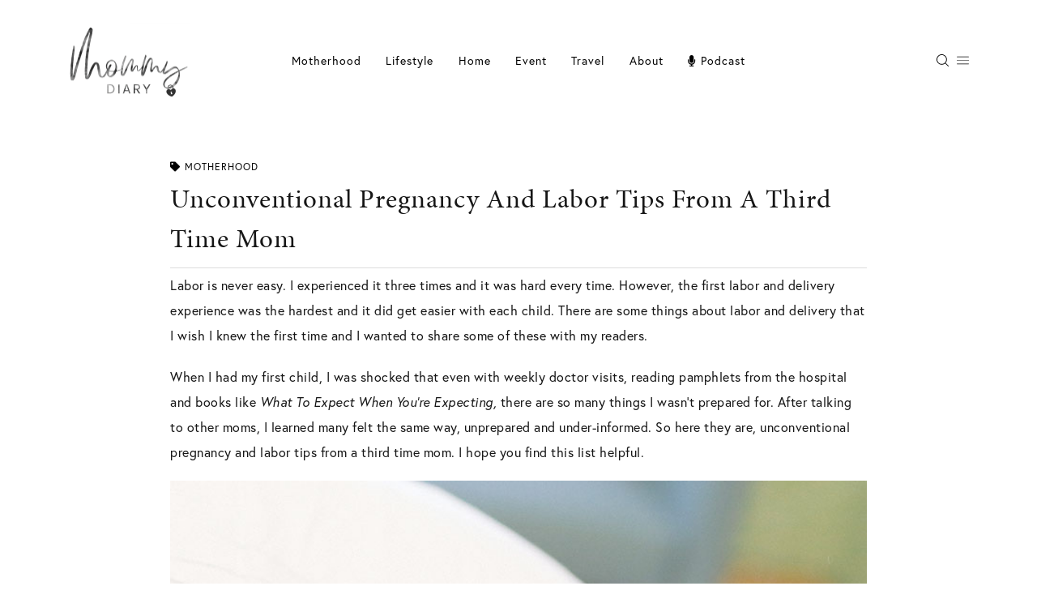

--- FILE ---
content_type: text/html; charset=UTF-8
request_url: https://mommy-diary.com/unconventional-pregnancy-labor-tips-third-time-mom/
body_size: 45800
content:
<!doctype html>
<html lang="en-US">
<head>
<meta charset="UTF-8">
<meta name="viewport" content="width=device-width, initial-scale=1">
<link rel="profile" href="https://gmpg.org/xfn/11">
<link rel="stylesheet" href="https://use.typekit.net/mfd4kob.css">
<meta http-equiv="Content-Security-Policy" content="block-all-mixed-content">
<meta name="p:domain_verify" content="c8e7d002e3d50319860b3510511fe775"/>
<!-- flodesk popup -->
<script>
(function(w, d, t, s, n) {
w.FlodeskObject = n;
var fn = function() {
(w[n].q = w[n].q || []).push(arguments);
};
w[n] = w[n] || fn;
var f = d.getElementsByTagName(t)[0];
var e = d.createElement(t);
var h = '?v=' + new Date().getTime();
e.async = true;
e.src = s + h;
f.parentNode.insertBefore(e, f);
})(window, document, 'script', 'https://assets.flodesk.com/universal.js', 'fd');
</script>
<script>
(function(w, d, t, h, s, n) {
w.FlodeskObject = n;
var fn = function() {
(w[n].q = w[n].q || []).push(arguments);
};
w[n] = w[n] || fn;
var f = d.getElementsByTagName(t)[0];
var v = '?v=' + Math.floor(new Date().getTime() / (120 * 1000)) * 60;
var sm = d.createElement(t);
sm.async = true;
sm.type = 'module';
sm.src = h + s + '.mjs' + v;
f.parentNode.insertBefore(sm, f);
var sn = d.createElement(t);
sn.async = true;
sn.noModule = true;
sn.src = h + s + '.js' + v;
f.parentNode.insertBefore(sn, f);
})(window, document, 'script', 'https://assets.flodesk.com', '/universal', 'fd');
</script>
<!-- Smash Popup Subscribe -->
<script>
window.fd('form', {
formId: '61d74080a247a7a54199616d'
});
</script>
<!-- Home page newsletter subscirbe form -->
<!-- <div id="fd-form-5fcc3031e1a58be95a0ce73a"></div>
<script>
window.fd('form', {
formId: '5fcc3031e1a58be95a0ce73a',
containerEl: '#fd-form-5fcc3031e1a58be95a0ce73a'
});
</script> -->
<meta name='robots' content='index, follow, max-image-preview:large, max-snippet:-1, max-video-preview:-1' />
<!-- This site is optimized with the Yoast SEO Premium plugin v19.4 (Yoast SEO v22.2) - https://yoast.com/wordpress/plugins/seo/ -->
<title>Unconventional Tips On Pregnancy, Labor &amp; Delivery</title>
<meta name="description" content="Labor is never easy. I experienced it three times and it was hard every time. Here&#039;s my unconventional pregnancy and labor tips from a third time mom." />
<link rel="canonical" href="https://mommy-diary.com/unconventional-pregnancy-labor-tips-third-time-mom/" />
<meta property="og:locale" content="en_US" />
<meta property="og:type" content="article" />
<meta property="og:title" content="Unconventional Pregnancy And Labor Tips From A Third Time Mom" />
<meta property="og:description" content="Labor is never easy. I experienced it three times and it was hard every time. Here&#039;s my unconventional pregnancy and labor tips from a third time mom." />
<meta property="og:url" content="https://mommy-diary.com/unconventional-pregnancy-labor-tips-third-time-mom/" />
<meta property="og:site_name" content="Mommy Diary ®" />
<meta property="article:publisher" content="https://www.facebook.com/mommydiaryblog" />
<meta property="article:author" content="https://www.facebook.com/mommydiary1" />
<meta property="article:published_time" content="2017-03-11T00:55:39+00:00" />
<meta property="article:modified_time" content="2021-07-17T05:17:25+00:00" />
<meta property="og:image" content="https://mommy-diary.com/wp-content/uploads/2017/03/unconventional-pregnancy-labor-tips.jpg" />
<meta property="og:image:width" content="735" />
<meta property="og:image:height" content="1102" />
<meta property="og:image:type" content="image/jpeg" />
<meta name="author" content="Angela | Mommy Diary" />
<meta name="twitter:card" content="summary_large_image" />
<meta name="twitter:creator" content="@mommydiary1" />
<meta name="twitter:site" content="@mommydiaryblog" />
<meta name="twitter:label1" content="Written by" />
<meta name="twitter:data1" content="Angela | Mommy Diary" />
<meta name="twitter:label2" content="Est. reading time" />
<meta name="twitter:data2" content="7 minutes" />
<script type="application/ld+json" class="yoast-schema-graph">{"@context":"https://schema.org","@graph":[{"@type":"WebPage","@id":"https://mommy-diary.com/unconventional-pregnancy-labor-tips-third-time-mom/","url":"https://mommy-diary.com/unconventional-pregnancy-labor-tips-third-time-mom/","name":"Unconventional Tips On Pregnancy, Labor & Delivery","isPartOf":{"@id":"https://mommy-diary.com/#website"},"primaryImageOfPage":{"@id":"https://mommy-diary.com/unconventional-pregnancy-labor-tips-third-time-mom/#primaryimage"},"image":{"@id":"https://mommy-diary.com/unconventional-pregnancy-labor-tips-third-time-mom/#primaryimage"},"thumbnailUrl":"https://mommy-diary.com/wp-content/uploads/2017/03/unconventional-pregnancy-labor-tips.jpg","datePublished":"2017-03-11T00:55:39+00:00","dateModified":"2021-07-17T05:17:25+00:00","author":{"@id":"https://mommy-diary.com/#/schema/person/38f0bd1bf9b666860c03087e4c686891"},"description":"Labor is never easy. I experienced it three times and it was hard every time. Here's my unconventional pregnancy and labor tips from a third time mom.","breadcrumb":{"@id":"https://mommy-diary.com/unconventional-pregnancy-labor-tips-third-time-mom/#breadcrumb"},"inLanguage":"en-US","potentialAction":[{"@type":"ReadAction","target":["https://mommy-diary.com/unconventional-pregnancy-labor-tips-third-time-mom/"]}]},{"@type":"ImageObject","inLanguage":"en-US","@id":"https://mommy-diary.com/unconventional-pregnancy-labor-tips-third-time-mom/#primaryimage","url":"https://mommy-diary.com/wp-content/uploads/2017/03/unconventional-pregnancy-labor-tips.jpg","contentUrl":"https://mommy-diary.com/wp-content/uploads/2017/03/unconventional-pregnancy-labor-tips.jpg","width":735,"height":1102,"caption":"nconventional-pregnancy-labor-tips"},{"@type":"BreadcrumbList","@id":"https://mommy-diary.com/unconventional-pregnancy-labor-tips-third-time-mom/#breadcrumb","itemListElement":[{"@type":"ListItem","position":1,"name":"Home","item":"https://mommy-diary.com/"},{"@type":"ListItem","position":2,"name":"Unconventional Pregnancy And Labor Tips From A Third Time Mom"}]},{"@type":"WebSite","@id":"https://mommy-diary.com/#website","url":"https://mommy-diary.com/","name":"Mommy Diary ®","description":"Motherhood, Identity &amp; Healing—Creative Modern Motherhood","potentialAction":[{"@type":"SearchAction","target":{"@type":"EntryPoint","urlTemplate":"https://mommy-diary.com/?s={search_term_string}"},"query-input":"required name=search_term_string"}],"inLanguage":"en-US"},{"@type":"Person","@id":"https://mommy-diary.com/#/schema/person/38f0bd1bf9b666860c03087e4c686891","name":"Angela | Mommy Diary","image":{"@type":"ImageObject","inLanguage":"en-US","@id":"https://mommy-diary.com/#/schema/person/image/","url":"https://secure.gravatar.com/avatar/fdceac2381529fedc1b1eb3500b7eb7d?s=96&d=mm&r=g","contentUrl":"https://secure.gravatar.com/avatar/fdceac2381529fedc1b1eb3500b7eb7d?s=96&d=mm&r=g","caption":"Angela | Mommy Diary"},"sameAs":["https://mommy-diary.com","https://www.facebook.com/mommydiary1","https://twitter.com/mommydiary1"],"url":"https://mommy-diary.com/author/angelajkim/"}]}</script>
<!-- / Yoast SEO Premium plugin. -->
<link rel='dns-prefetch' href='//scripts.mediavine.com' />
<link rel='dns-prefetch' href='//stats.wp.com' />
<link rel='dns-prefetch' href='//use.fontawesome.com' />
<link rel='dns-prefetch' href='//v0.wordpress.com' />
<link rel="alternate" type="application/rss+xml" title="Mommy Diary ® &raquo; Feed" href="https://mommy-diary.com/feed/" />
<link rel="alternate" type="application/rss+xml" title="Mommy Diary ® &raquo; Comments Feed" href="https://mommy-diary.com/comments/feed/" />
<link rel="alternate" type="application/rss+xml" title="Mommy Diary ® &raquo; Unconventional Pregnancy And Labor Tips From A Third Time Mom Comments Feed" href="https://mommy-diary.com/unconventional-pregnancy-labor-tips-third-time-mom/feed/" />
<!-- This site uses the Google Analytics by ExactMetrics plugin v7.13.1 - Using Analytics tracking - https://www.exactmetrics.com/ -->
<script src="//www.googletagmanager.com/gtag/js?id=G-MDTJGEQ085"  data-cfasync="false" data-wpfc-render="false" type="text/javascript" async></script>
<script data-cfasync="false" data-wpfc-render="false" type="text/javascript">
var em_version = '7.13.1';
var em_track_user = true;
var em_no_track_reason = '';
var disableStrs = [
'ga-disable-G-MDTJGEQ085',
];
/* Function to detect opted out users */
function __gtagTrackerIsOptedOut() {
for (var index = 0; index < disableStrs.length; index++) {
if (document.cookie.indexOf(disableStrs[index] + '=true') > -1) {
return true;
}
}
return false;
}
/* Disable tracking if the opt-out cookie exists. */
if (__gtagTrackerIsOptedOut()) {
for (var index = 0; index < disableStrs.length; index++) {
window[disableStrs[index]] = true;
}
}
/* Opt-out function */
function __gtagTrackerOptout() {
for (var index = 0; index < disableStrs.length; index++) {
document.cookie = disableStrs[index] + '=true; expires=Thu, 31 Dec 2099 23:59:59 UTC; path=/';
window[disableStrs[index]] = true;
}
}
if ('undefined' === typeof gaOptout) {
function gaOptout() {
__gtagTrackerOptout();
}
}
window.dataLayer = window.dataLayer || [];
window.ExactMetricsDualTracker = {
helpers: {},
trackers: {},
};
if (em_track_user) {
function __gtagDataLayer() {
dataLayer.push(arguments);
}
function __gtagTracker(type, name, parameters) {
if (!parameters) {
parameters = {};
}
if (parameters.send_to) {
__gtagDataLayer.apply(null, arguments);
return;
}
if (type === 'event') {
parameters.send_to = exactmetrics_frontend.v4_id;
var hookName = name;
if (typeof parameters['event_category'] !== 'undefined') {
hookName = parameters['event_category'] + ':' + name;
}
if (typeof ExactMetricsDualTracker.trackers[hookName] !== 'undefined') {
ExactMetricsDualTracker.trackers[hookName](parameters);
} else {
__gtagDataLayer('event', name, parameters);
}
} else {
__gtagDataLayer.apply(null, arguments);
}
}
__gtagTracker('js', new Date());
__gtagTracker('set', {
'developer_id.dNDMyYj': true,
});
__gtagTracker('config', 'G-MDTJGEQ085', {"forceSSL":"true"} );
window.gtag = __gtagTracker;										(function () {
/* https://developers.google.com/analytics/devguides/collection/analyticsjs/ */
/* ga and __gaTracker compatibility shim. */
var noopfn = function () {
return null;
};
var newtracker = function () {
return new Tracker();
};
var Tracker = function () {
return null;
};
var p = Tracker.prototype;
p.get = noopfn;
p.set = noopfn;
p.send = function () {
var args = Array.prototype.slice.call(arguments);
args.unshift('send');
__gaTracker.apply(null, args);
};
var __gaTracker = function () {
var len = arguments.length;
if (len === 0) {
return;
}
var f = arguments[len - 1];
if (typeof f !== 'object' || f === null || typeof f.hitCallback !== 'function') {
if ('send' === arguments[0]) {
var hitConverted, hitObject = false, action;
if ('event' === arguments[1]) {
if ('undefined' !== typeof arguments[3]) {
hitObject = {
'eventAction': arguments[3],
'eventCategory': arguments[2],
'eventLabel': arguments[4],
'value': arguments[5] ? arguments[5] : 1,
}
}
}
if ('pageview' === arguments[1]) {
if ('undefined' !== typeof arguments[2]) {
hitObject = {
'eventAction': 'page_view',
'page_path': arguments[2],
}
}
}
if (typeof arguments[2] === 'object') {
hitObject = arguments[2];
}
if (typeof arguments[5] === 'object') {
Object.assign(hitObject, arguments[5]);
}
if ('undefined' !== typeof arguments[1].hitType) {
hitObject = arguments[1];
if ('pageview' === hitObject.hitType) {
hitObject.eventAction = 'page_view';
}
}
if (hitObject) {
action = 'timing' === arguments[1].hitType ? 'timing_complete' : hitObject.eventAction;
hitConverted = mapArgs(hitObject);
__gtagTracker('event', action, hitConverted);
}
}
return;
}
function mapArgs(args) {
var arg, hit = {};
var gaMap = {
'eventCategory': 'event_category',
'eventAction': 'event_action',
'eventLabel': 'event_label',
'eventValue': 'event_value',
'nonInteraction': 'non_interaction',
'timingCategory': 'event_category',
'timingVar': 'name',
'timingValue': 'value',
'timingLabel': 'event_label',
'page': 'page_path',
'location': 'page_location',
'title': 'page_title',
};
for (arg in args) {
if (!(!args.hasOwnProperty(arg) || !gaMap.hasOwnProperty(arg))) {
hit[gaMap[arg]] = args[arg];
} else {
hit[arg] = args[arg];
}
}
return hit;
}
try {
f.hitCallback();
} catch (ex) {
}
};
__gaTracker.create = newtracker;
__gaTracker.getByName = newtracker;
__gaTracker.getAll = function () {
return [];
};
__gaTracker.remove = noopfn;
__gaTracker.loaded = true;
window['__gaTracker'] = __gaTracker;
})();
} else {
console.log("");
(function () {
function __gtagTracker() {
return null;
}
window['__gtagTracker'] = __gtagTracker;
window['gtag'] = __gtagTracker;
})();
}
</script>
<!-- / Google Analytics by ExactMetrics -->
<!-- <link rel='stylesheet' id='sbi_styles-css' href='https://mommy-diary.com/wp-content/plugins/instagram-feed-pro/css/sbi-styles.min.css' type='text/css' media='all' /> -->
<!-- <link rel='stylesheet' id='wp-block-library-css' href='https://mommy-diary.com/wp-includes/css/dist/block-library/style.min.css' type='text/css' media='all' /> -->
<link rel="stylesheet" type="text/css" href="//mommy-diary.com/wp-content/cache/wpfc-minified/dsj1uxdd/41b95.css" media="all"/>
<style id='wp-block-library-inline-css' type='text/css'>
.has-text-align-justify{text-align:justify;}
</style>
<!-- <link rel='stylesheet' id='mediaelement-css' href='https://mommy-diary.com/wp-includes/js/mediaelement/mediaelementplayer-legacy.min.css' type='text/css' media='all' /> -->
<!-- <link rel='stylesheet' id='wp-mediaelement-css' href='https://mommy-diary.com/wp-includes/js/mediaelement/wp-mediaelement.min.css' type='text/css' media='all' /> -->
<link rel="stylesheet" type="text/css" href="//mommy-diary.com/wp-content/cache/wpfc-minified/qvjat2ah/41b95.css" media="all"/>
<style id='jetpack-sharing-buttons-style-inline-css' type='text/css'>
.jetpack-sharing-buttons__services-list{display:flex;flex-direction:row;flex-wrap:wrap;gap:0;list-style-type:none;margin:5px;padding:0}.jetpack-sharing-buttons__services-list.has-small-icon-size{font-size:12px}.jetpack-sharing-buttons__services-list.has-normal-icon-size{font-size:16px}.jetpack-sharing-buttons__services-list.has-large-icon-size{font-size:24px}.jetpack-sharing-buttons__services-list.has-huge-icon-size{font-size:36px}@media print{.jetpack-sharing-buttons__services-list{display:none!important}}.editor-styles-wrapper .wp-block-jetpack-sharing-buttons{gap:0;padding-inline-start:0}ul.jetpack-sharing-buttons__services-list.has-background{padding:1.25em 2.375em}
</style>
<style id='classic-theme-styles-inline-css' type='text/css'>
/*! This file is auto-generated */
.wp-block-button__link{color:#fff;background-color:#32373c;border-radius:9999px;box-shadow:none;text-decoration:none;padding:calc(.667em + 2px) calc(1.333em + 2px);font-size:1.125em}.wp-block-file__button{background:#32373c;color:#fff;text-decoration:none}
</style>
<style id='global-styles-inline-css' type='text/css'>
body{--wp--preset--color--black: #000000;--wp--preset--color--cyan-bluish-gray: #abb8c3;--wp--preset--color--white: #ffffff;--wp--preset--color--pale-pink: #f78da7;--wp--preset--color--vivid-red: #cf2e2e;--wp--preset--color--luminous-vivid-orange: #ff6900;--wp--preset--color--luminous-vivid-amber: #fcb900;--wp--preset--color--light-green-cyan: #7bdcb5;--wp--preset--color--vivid-green-cyan: #00d084;--wp--preset--color--pale-cyan-blue: #8ed1fc;--wp--preset--color--vivid-cyan-blue: #0693e3;--wp--preset--color--vivid-purple: #9b51e0;--wp--preset--gradient--vivid-cyan-blue-to-vivid-purple: linear-gradient(135deg,rgba(6,147,227,1) 0%,rgb(155,81,224) 100%);--wp--preset--gradient--light-green-cyan-to-vivid-green-cyan: linear-gradient(135deg,rgb(122,220,180) 0%,rgb(0,208,130) 100%);--wp--preset--gradient--luminous-vivid-amber-to-luminous-vivid-orange: linear-gradient(135deg,rgba(252,185,0,1) 0%,rgba(255,105,0,1) 100%);--wp--preset--gradient--luminous-vivid-orange-to-vivid-red: linear-gradient(135deg,rgba(255,105,0,1) 0%,rgb(207,46,46) 100%);--wp--preset--gradient--very-light-gray-to-cyan-bluish-gray: linear-gradient(135deg,rgb(238,238,238) 0%,rgb(169,184,195) 100%);--wp--preset--gradient--cool-to-warm-spectrum: linear-gradient(135deg,rgb(74,234,220) 0%,rgb(151,120,209) 20%,rgb(207,42,186) 40%,rgb(238,44,130) 60%,rgb(251,105,98) 80%,rgb(254,248,76) 100%);--wp--preset--gradient--blush-light-purple: linear-gradient(135deg,rgb(255,206,236) 0%,rgb(152,150,240) 100%);--wp--preset--gradient--blush-bordeaux: linear-gradient(135deg,rgb(254,205,165) 0%,rgb(254,45,45) 50%,rgb(107,0,62) 100%);--wp--preset--gradient--luminous-dusk: linear-gradient(135deg,rgb(255,203,112) 0%,rgb(199,81,192) 50%,rgb(65,88,208) 100%);--wp--preset--gradient--pale-ocean: linear-gradient(135deg,rgb(255,245,203) 0%,rgb(182,227,212) 50%,rgb(51,167,181) 100%);--wp--preset--gradient--electric-grass: linear-gradient(135deg,rgb(202,248,128) 0%,rgb(113,206,126) 100%);--wp--preset--gradient--midnight: linear-gradient(135deg,rgb(2,3,129) 0%,rgb(40,116,252) 100%);--wp--preset--font-size--small: 13px;--wp--preset--font-size--medium: 20px;--wp--preset--font-size--large: 36px;--wp--preset--font-size--x-large: 42px;--wp--preset--spacing--20: 0.44rem;--wp--preset--spacing--30: 0.67rem;--wp--preset--spacing--40: 1rem;--wp--preset--spacing--50: 1.5rem;--wp--preset--spacing--60: 2.25rem;--wp--preset--spacing--70: 3.38rem;--wp--preset--spacing--80: 5.06rem;--wp--preset--shadow--natural: 6px 6px 9px rgba(0, 0, 0, 0.2);--wp--preset--shadow--deep: 12px 12px 50px rgba(0, 0, 0, 0.4);--wp--preset--shadow--sharp: 6px 6px 0px rgba(0, 0, 0, 0.2);--wp--preset--shadow--outlined: 6px 6px 0px -3px rgba(255, 255, 255, 1), 6px 6px rgba(0, 0, 0, 1);--wp--preset--shadow--crisp: 6px 6px 0px rgba(0, 0, 0, 1);}:where(.is-layout-flex){gap: 0.5em;}:where(.is-layout-grid){gap: 0.5em;}body .is-layout-flow > .alignleft{float: left;margin-inline-start: 0;margin-inline-end: 2em;}body .is-layout-flow > .alignright{float: right;margin-inline-start: 2em;margin-inline-end: 0;}body .is-layout-flow > .aligncenter{margin-left: auto !important;margin-right: auto !important;}body .is-layout-constrained > .alignleft{float: left;margin-inline-start: 0;margin-inline-end: 2em;}body .is-layout-constrained > .alignright{float: right;margin-inline-start: 2em;margin-inline-end: 0;}body .is-layout-constrained > .aligncenter{margin-left: auto !important;margin-right: auto !important;}body .is-layout-constrained > :where(:not(.alignleft):not(.alignright):not(.alignfull)){max-width: var(--wp--style--global--content-size);margin-left: auto !important;margin-right: auto !important;}body .is-layout-constrained > .alignwide{max-width: var(--wp--style--global--wide-size);}body .is-layout-flex{display: flex;}body .is-layout-flex{flex-wrap: wrap;align-items: center;}body .is-layout-flex > *{margin: 0;}body .is-layout-grid{display: grid;}body .is-layout-grid > *{margin: 0;}:where(.wp-block-columns.is-layout-flex){gap: 2em;}:where(.wp-block-columns.is-layout-grid){gap: 2em;}:where(.wp-block-post-template.is-layout-flex){gap: 1.25em;}:where(.wp-block-post-template.is-layout-grid){gap: 1.25em;}.has-black-color{color: var(--wp--preset--color--black) !important;}.has-cyan-bluish-gray-color{color: var(--wp--preset--color--cyan-bluish-gray) !important;}.has-white-color{color: var(--wp--preset--color--white) !important;}.has-pale-pink-color{color: var(--wp--preset--color--pale-pink) !important;}.has-vivid-red-color{color: var(--wp--preset--color--vivid-red) !important;}.has-luminous-vivid-orange-color{color: var(--wp--preset--color--luminous-vivid-orange) !important;}.has-luminous-vivid-amber-color{color: var(--wp--preset--color--luminous-vivid-amber) !important;}.has-light-green-cyan-color{color: var(--wp--preset--color--light-green-cyan) !important;}.has-vivid-green-cyan-color{color: var(--wp--preset--color--vivid-green-cyan) !important;}.has-pale-cyan-blue-color{color: var(--wp--preset--color--pale-cyan-blue) !important;}.has-vivid-cyan-blue-color{color: var(--wp--preset--color--vivid-cyan-blue) !important;}.has-vivid-purple-color{color: var(--wp--preset--color--vivid-purple) !important;}.has-black-background-color{background-color: var(--wp--preset--color--black) !important;}.has-cyan-bluish-gray-background-color{background-color: var(--wp--preset--color--cyan-bluish-gray) !important;}.has-white-background-color{background-color: var(--wp--preset--color--white) !important;}.has-pale-pink-background-color{background-color: var(--wp--preset--color--pale-pink) !important;}.has-vivid-red-background-color{background-color: var(--wp--preset--color--vivid-red) !important;}.has-luminous-vivid-orange-background-color{background-color: var(--wp--preset--color--luminous-vivid-orange) !important;}.has-luminous-vivid-amber-background-color{background-color: var(--wp--preset--color--luminous-vivid-amber) !important;}.has-light-green-cyan-background-color{background-color: var(--wp--preset--color--light-green-cyan) !important;}.has-vivid-green-cyan-background-color{background-color: var(--wp--preset--color--vivid-green-cyan) !important;}.has-pale-cyan-blue-background-color{background-color: var(--wp--preset--color--pale-cyan-blue) !important;}.has-vivid-cyan-blue-background-color{background-color: var(--wp--preset--color--vivid-cyan-blue) !important;}.has-vivid-purple-background-color{background-color: var(--wp--preset--color--vivid-purple) !important;}.has-black-border-color{border-color: var(--wp--preset--color--black) !important;}.has-cyan-bluish-gray-border-color{border-color: var(--wp--preset--color--cyan-bluish-gray) !important;}.has-white-border-color{border-color: var(--wp--preset--color--white) !important;}.has-pale-pink-border-color{border-color: var(--wp--preset--color--pale-pink) !important;}.has-vivid-red-border-color{border-color: var(--wp--preset--color--vivid-red) !important;}.has-luminous-vivid-orange-border-color{border-color: var(--wp--preset--color--luminous-vivid-orange) !important;}.has-luminous-vivid-amber-border-color{border-color: var(--wp--preset--color--luminous-vivid-amber) !important;}.has-light-green-cyan-border-color{border-color: var(--wp--preset--color--light-green-cyan) !important;}.has-vivid-green-cyan-border-color{border-color: var(--wp--preset--color--vivid-green-cyan) !important;}.has-pale-cyan-blue-border-color{border-color: var(--wp--preset--color--pale-cyan-blue) !important;}.has-vivid-cyan-blue-border-color{border-color: var(--wp--preset--color--vivid-cyan-blue) !important;}.has-vivid-purple-border-color{border-color: var(--wp--preset--color--vivid-purple) !important;}.has-vivid-cyan-blue-to-vivid-purple-gradient-background{background: var(--wp--preset--gradient--vivid-cyan-blue-to-vivid-purple) !important;}.has-light-green-cyan-to-vivid-green-cyan-gradient-background{background: var(--wp--preset--gradient--light-green-cyan-to-vivid-green-cyan) !important;}.has-luminous-vivid-amber-to-luminous-vivid-orange-gradient-background{background: var(--wp--preset--gradient--luminous-vivid-amber-to-luminous-vivid-orange) !important;}.has-luminous-vivid-orange-to-vivid-red-gradient-background{background: var(--wp--preset--gradient--luminous-vivid-orange-to-vivid-red) !important;}.has-very-light-gray-to-cyan-bluish-gray-gradient-background{background: var(--wp--preset--gradient--very-light-gray-to-cyan-bluish-gray) !important;}.has-cool-to-warm-spectrum-gradient-background{background: var(--wp--preset--gradient--cool-to-warm-spectrum) !important;}.has-blush-light-purple-gradient-background{background: var(--wp--preset--gradient--blush-light-purple) !important;}.has-blush-bordeaux-gradient-background{background: var(--wp--preset--gradient--blush-bordeaux) !important;}.has-luminous-dusk-gradient-background{background: var(--wp--preset--gradient--luminous-dusk) !important;}.has-pale-ocean-gradient-background{background: var(--wp--preset--gradient--pale-ocean) !important;}.has-electric-grass-gradient-background{background: var(--wp--preset--gradient--electric-grass) !important;}.has-midnight-gradient-background{background: var(--wp--preset--gradient--midnight) !important;}.has-small-font-size{font-size: var(--wp--preset--font-size--small) !important;}.has-medium-font-size{font-size: var(--wp--preset--font-size--medium) !important;}.has-large-font-size{font-size: var(--wp--preset--font-size--large) !important;}.has-x-large-font-size{font-size: var(--wp--preset--font-size--x-large) !important;}
.wp-block-navigation a:where(:not(.wp-element-button)){color: inherit;}
:where(.wp-block-post-template.is-layout-flex){gap: 1.25em;}:where(.wp-block-post-template.is-layout-grid){gap: 1.25em;}
:where(.wp-block-columns.is-layout-flex){gap: 2em;}:where(.wp-block-columns.is-layout-grid){gap: 2em;}
.wp-block-pullquote{font-size: 1.5em;line-height: 1.6;}
</style>
<!-- <link rel='stylesheet' id='jpibfi-style-css' href='https://mommy-diary.com/wp-content/plugins/jquery-pin-it-button-for-images/css/client.css' type='text/css' media='all' /> -->
<!-- <link rel='stylesheet' id='wordpress-popular-posts-css-css' href='https://mommy-diary.com/wp-content/plugins/wordpress-popular-posts/assets/css/wpp.css' type='text/css' media='all' /> -->
<!-- <link rel='stylesheet' id='mommy_diary-style-css' href='https://mommy-diary.com/wp-content/themes/mommy_diary/style.css' type='text/css' media='all' /> -->
<link rel="stylesheet" type="text/css" href="//mommy-diary.com/wp-content/cache/wpfc-minified/dq7dctct/41b95.css" media="all"/>
<link rel='stylesheet' id='fontawesome-style-css' href='https://use.fontawesome.com/releases/v5.3.1/css/all.css' type='text/css' media='all' />
<!-- <link rel='stylesheet' id='slick-style-css' href='https://mommy-diary.com/wp-content/themes/mommy_diary/smash/js/slick/slick.css' type='text/css' media='all' /> -->
<!-- <link rel='stylesheet' id='scroll-triggered-boxes-css' href='https://mommy-diary.com/wp-content/plugins/scroll-triggered-boxes/assets/css/styles.min.css' type='text/css' media='all' /> -->
<!-- <link rel='stylesheet' id='jetpack_css-css' href='https://mommy-diary.com/wp-content/plugins/jetpack/css/jetpack.css' type='text/css' media='all' /> -->
<link rel="stylesheet" type="text/css" href="//mommy-diary.com/wp-content/cache/wpfc-minified/8940bmg2/41b95.css" media="all"/>
<script src='//mommy-diary.com/wp-content/cache/wpfc-minified/8ax7lhvh/41b95.js' type="text/javascript"></script>
<!-- <script type="text/javascript" src="https://mommy-diary.com/wp-content/plugins/exactmetrics-premium/assets/js/frontend-gtag.min.js" id="exactmetrics-frontend-script-js"></script> -->
<script data-cfasync="false" data-wpfc-render="false" type="text/javascript" id='exactmetrics-frontend-script-js-extra'>/* <![CDATA[ */
var exactmetrics_frontend = {"js_events_tracking":"true","download_extensions":"zip,mp3,mpeg,pdf,docx,pptx,xlsx,rar","inbound_paths":"[{\"path\":\"\\\/go\\\/\",\"label\":\"affiliate\"},{\"path\":\"\\\/recommend\\\/\",\"label\":\"affiliate\"}]","home_url":"https:\/\/mommy-diary.com","hash_tracking":"false","ua":"","v4_id":"G-MDTJGEQ085"};/* ]]> */
</script>
<script src='//mommy-diary.com/wp-content/cache/wpfc-minified/mbzc33yq/41b95.js' type="text/javascript"></script>
<!-- <script type="text/javascript" src="https://mommy-diary.com/wp-includes/js/jquery/jquery.min.js" id="jquery-core-js"></script> -->
<!-- <script type="text/javascript" src="https://mommy-diary.com/wp-includes/js/jquery/jquery-migrate.min.js" id="jquery-migrate-js"></script> -->
<script type="text/javascript" async="async" data-noptimize="1" data-cfasync="false" src="https://scripts.mediavine.com/tags/mommy-diary.js" id="mv-script-wrapper-js"></script>
<script type="application/json" id="wpp-json">
{"sampling_active":0,"sampling_rate":100,"ajax_url":"https:\/\/mommy-diary.com\/wp-json\/wordpress-popular-posts\/v1\/popular-posts","api_url":"https:\/\/mommy-diary.com\/wp-json\/wordpress-popular-posts","ID":8724,"token":"cf25578644","lang":0,"debug":0}
</script>
<script src='//mommy-diary.com/wp-content/cache/wpfc-minified/dtoddh54/41b95.js' type="text/javascript"></script>
<!-- <script type="text/javascript" src="https://mommy-diary.com/wp-content/plugins/wordpress-popular-posts/assets/js/wpp.min.js" id="wpp-js-js"></script> -->
<link rel="https://api.w.org/" href="https://mommy-diary.com/wp-json/" /><link rel="alternate" type="application/json" href="https://mommy-diary.com/wp-json/wp/v2/posts/8724" /><link rel="EditURI" type="application/rsd+xml" title="RSD" href="https://mommy-diary.com/xmlrpc.php?rsd" />
<meta name="generator" content="WordPress 6.4.3" />
<link rel='shortlink' href='https://wp.me/p7wX8F-2gI' />
<link rel="alternate" type="application/json+oembed" href="https://mommy-diary.com/wp-json/oembed/1.0/embed?url=https%3A%2F%2Fmommy-diary.com%2Funconventional-pregnancy-labor-tips-third-time-mom%2F" />
<link rel="alternate" type="text/xml+oembed" href="https://mommy-diary.com/wp-json/oembed/1.0/embed?url=https%3A%2F%2Fmommy-diary.com%2Funconventional-pregnancy-labor-tips-third-time-mom%2F&#038;format=xml" />
<meta name="generator" content="Site Kit by Google 1.122.0" /><style type="text/css">
a.pinit-button.custom span {
background-image: url("https://mommy-diary.com/wp-content/uploads/2017/09/black-pin-8.png");	}
.pinit-hover {
opacity: 0.95 !important;
filter: alpha(opacity=95) !important;
}
a.pinit-button {
border-bottom: 0 !important;
box-shadow: none !important;
margin-bottom: 0 !important;
}
a.pinit-button::after {
display: none;
}</style>
<style>
:root {
--mv-create-radius: 0;
}
</style>
<script type='text/javascript' async defer src='//assets.pinterest.com/js/pinit.js' data-pin-hover='true'></script>
<style>img#wpstats{display:none}</style>
<style id="wpp-loading-animation-styles">@-webkit-keyframes bgslide{from{background-position-x:0}to{background-position-x:-200%}}@keyframes bgslide{from{background-position-x:0}to{background-position-x:-200%}}.wpp-widget-placeholder,.wpp-widget-block-placeholder,.wpp-shortcode-placeholder{margin:0 auto;width:60px;height:3px;background:#dd3737;background:linear-gradient(90deg,#dd3737 0%,#571313 10%,#dd3737 100%);background-size:200% auto;border-radius:3px;-webkit-animation:bgslide 1s infinite linear;animation:bgslide 1s infinite linear}</style>
<link rel="pingback" href="https://mommy-diary.com/xmlrpc.php"><svg xmlns="http://www.w3.org/2000/svg" style="display: none;">
<symbol id="play" viewBox="0 0 448 512">
<path fill="currentColor" d="M424.4 214.7L72.4 6.6C43.8-10.3 0 6.1 0 47.9V464c0 37.5 40.7 60.1 72.4 41.3l352-208c31.4-18.5 31.5-64.1 0-82.6z" class=""></path>
</symbol>
<symbol id="ltki" viewBox="245 0 40 60">
<g ng-if="shutter == 'top'" transform="translate(70)"><polygon points="206 22.13 201.07 17.7 195 23.15 188.93 17.7 184 22.13 184 28.61 195 38.5 195 38.51 195 38.51 195 38.51 195 38.5 206 28.61 206 22.13"></polygon><path d="M206.27,40.79a17.71,17.71,0,0,1-12.81,4l-6.88,6.9a26,26,0,0,0,21.94-2.4Z"></path><path d="M201.18,10.65a17.68,17.68,0,0,1,9.74,8.9l9.43,2.32a25.86,25.86,0,0,0-13-17.45Z"></path><path d="M212.32,23.78a17.59,17.59,0,0,1-2.24,12.6q-.37.6-.77,1.16l2.48,9.38c.54-.46,1.06-.93,1.57-1.44a25.84,25.84,0,0,0,7.5-19.6Z"></path><path d="M183.66,13.66a17.71,17.71,0,0,1,13.21-4l6.79-6.85A26,26,0,0,0,181.3,5.21Z"></path><path d="M189.09,43.83A17.68,17.68,0,0,1,179,34.59l-9.39-2.51a25.81,25.81,0,0,0,13.29,18Z"></path><path d="M177.63,30.33A17.59,17.59,0,0,1,179.92,18q.35-.58.74-1.12l-2.61-9.29c-.48.41-1,.84-1.41,1.3a25.83,25.83,0,0,0-7.53,19.15Z"></path></g>
</symbol>
<symbol id="right-arrow" viewBox="0 0 31.49 31.49">
<path d="M21.205,5.007c-0.429-0.444-1.143-0.444-1.587,0c-0.429,0.429-0.429,1.143,0,1.571l8.047,8.047H1.111 C0.492,14.626,0,15.118,0,15.737c0,0.619,0.492,1.127,1.111,1.127h26.554l-8.047,8.032c-0.429,0.444-0.429,1.159,0,1.587 c0.444,0.444,1.159,0.444,1.587,0l9.952-9.952c0.444-0.429,0.444-1.143,0-1.571L21.205,5.007z"/>
</symbol>
<symbol id="left-arrow" viewBox="0 0 448 512">
<path d="M231.536 475.535l7.071-7.07c4.686-4.686 4.686-12.284 0-16.971L60.113 273H436c6.627 0 12-5.373 12-12v-10c0-6.627-5.373-12-12-12H60.113L238.607 60.506c4.686-4.686 4.686-12.284 0-16.971l-7.071-7.07c-4.686-4.686-12.284-4.686-16.97 0L3.515 247.515c-4.686 4.686-4.686 12.284 0 16.971l211.051 211.05c4.686 4.686 12.284 4.686 16.97-.001z" />
</symbol>
<symbol id="up-arrow" viewBox="0 0 23 23">
<path transform="translate(11.000000, 11.000000) rotate(-90.000000) translate(-11.000000, -11.000000) translate(-0.500000, -0.500000)" d="M12.205,1.007 C11.776,0.563 11.062,0.563 10.618,1.007 C10.189,1.436 10.189,2.15 10.618,2.578 L18.665,10.625 L1.47814301,10.625 C0.859143006,10.626 0.200234075,11.118 0.200234075,11.737 C0.200234075,12.356 0.86900116,12.864 1.48800116,12.864 L18.665,12.864 L10.618,20.896 C10.189,21.34 10.189,22.055 10.618,22.483 C11.062,22.927 11.777,22.927 12.205,22.483 L22.157,12.531 C22.601,12.102 22.601,11.388 22.157,10.96 L12.205,1.007 Z"></path>
</symbol>
<symbol id="down-arrow" viewBox="0 0 23 23">
<path transform="translate(11.000000, 11.000000) rotate(-270.000000) translate(-11.000000, -11.000000) translate(-0.500000, -0.500000)" d="M12.6319515,0.716648888 C12.2029515,0.272648888 11.4889515,0.272648888 11.0449515,0.716648888 C10.6159515,1.14564889 10.6159515,1.85964889 11.0449515,2.28764889 L19.0919515,10.3346489 L1.90509452,10.3346489 C1.28609452,10.3356489 0.627185586,10.8276489 0.627185586,11.4466489 C0.627185586,12.0656489 1.29595267,12.5736489 1.91495267,12.5736489 L19.0919515,12.5736489 L11.0449515,20.6056489 C10.6159515,21.0496489 10.6159515,21.7646489 11.0449515,22.1926489 C11.4889515,22.6366489 12.2039515,22.6366489 12.6319515,22.1926489 L22.5839515,12.2406489 C23.0279515,11.8116489 23.0279515,11.0976489 22.5839515,10.6696489 L12.6319515,0.716648888 Z"></path>
</symbol>
<symbol id="down-angle" viewBox="0 0 13 8">
<path transform="translate(-507.000000, -24.000000)" fill="#000000" d="M518.916684,24.6244686 L513.782627,30.0771538 L508.518086,24.6103552 C508.329874,24.4149116 508.018859,24.4090497 507.823415,24.5972624 C507.822365,24.5982733 507.82132,24.5992889 507.820279,24.6003091 L507.820279,24.6003091 C507.624274,24.792454 507.619736,25.1066597 507.810112,25.3043842 L513.057728,30.7545758 C513.440789,31.1524238 514.07384,31.1644113 514.471688,30.7813507 C514.482286,30.771147 514.492657,30.7607107 514.502794,30.7500494 L519.660091,25.3260652 C519.854347,25.1217638 519.846204,24.798669 519.641903,24.6044127 C519.641443,24.603976 519.640983,24.6035401 519.640522,24.6031051 L519.640522,24.6031051 C519.434973,24.4091151 519.111082,24.4184857 518.917092,24.6240349 C518.916956,24.6241794 518.91682,24.624324 518.916684,24.6244686 Z"></path>
</symbol>
<symbol id="left-angle" viewBox="0 0 14 24">
<g id="Page-1" stroke="none" stroke-width="1" fill="none" fill-rule="evenodd" stroke-linecap="round" stroke-linejoin="round">
<g id="Homeage" transform="translate(-1000.000000, -579.000000)" stroke="#000000" stroke-width="2">
<path d="M1012.5,590.5 L1001.5,580.5 L1012.5,590.5 Z M1012.5,590.5 L1002.5,601.5 L1012.5,590.5 Z" id="Combined-Shape" transform="translate(1007.000000, 591.000000) rotate(-180.000000) translate(-1007.000000, -591.000000) "></path>
</g>
</g>
</symbol>
<symbol id="right-angle" viewBox="0 0 14 24">
<g id="Page-1" stroke="none" stroke-width="1" fill="none" fill-rule="evenodd" stroke-linecap="round" stroke-linejoin="round">
<g id="Homeage" transform="translate(-1000.000000, -579.000000)" stroke="currentColor" stroke-width="2">
<path d="M1012.5,590.5 L1001.5,580.5 L1012.5,590.5 Z M1012.5,590.5 L1002.5,601.5 L1012.5,590.5 Z" id="Combined-Shape"></path>
</g>
</g>
</symbol>
<symbol id="burger" viewBox="0 0 512 320">
<path d="M501.333,0 C507.221,0 512.001,4.779 512.001,10.667 C512.001,16.555 507.222,21.334 501.334,21.334 L10.667,21.334 C4.779,21.334 0,16.555 0,10.667 C0,4.779 4.779,0 10.667,0 L501.333,0 Z M501.333,149.333 C507.221,149.333 512.001,154.112 512.001,160 C512.001,165.888 507.222,170.667 501.334,170.667 L10.667,170.667 C4.779,170.667 0,165.888 0,160 C0,154.112 4.779,149.333 10.667,149.333 L501.333,149.333 Z M501.333,298.667 C507.221,298.667 512,303.445 512.001,309.333 C512.001,315.221 507.222,320 501.334,320 L10.667,320 C4.779,320 0,315.221 0,309.333 C0,303.445 4.779,298.667 10.667,298.667 L501.333,298.667 Z" />
</symbol>
<symbol id="shopping-bag" viewBox="0 0 489 489">
<path d="M440.1,422.7l-28-315.3c-0.6-7-6.5-12.3-13.4-12.3h-57.6C340.3,42.5,297.3,0,244.5,0s-95.8,42.5-96.6,95.1H90.3 c-7,0-12.8,5.3-13.4,12.3l-28,315.3c0,0.4-0.1,0.8-0.1,1.2c0,35.9,32.9,65.1,73.4,65.1h244.6c40.5,0,73.4-29.2,73.4-65.1 C440.2,423.5,440.2,423.1,440.1,422.7z M244.5,27c37.9,0,68.8,30.4,69.6,68.1H174.9C175.7,57.4,206.6,27,244.5,27z M366.8,462 H122.2c-25.4,0-46-16.8-46.4-37.5l26.8-302.3h45.2v41c0,7.5,6,13.5,13.5,13.5s13.5-6,13.5-13.5v-41h139.3v41 c0,7.5,6,13.5,13.5,13.5s13.5-6,13.5-13.5v-41h45.2l26.9,302.3C412.8,445.2,392.1,462,366.8,462z"/>
</symbol>
<symbol id="search" viewBox="0 0 451 451">
<path d="M447.05,428l-109.6-109.6c29.4-33.8,47.2-77.9,47.2-126.1C384.65,86.2,298.35,0,192.35,0C86.25,0,0.05,86.3,0.05,192.3
s86.3,192.3,192.3,192.3c48.2,0,92.3-17.8,126.1-47.2L428.05,447c2.6,2.6,6.1,4,9.5,4s6.9-1.3,9.5-4
C452.25,441.8,452.25,433.2,447.05,428z M26.95,192.3c0-91.2,74.2-165.3,165.3-165.3c91.2,0,165.3,74.2,165.3,165.3
s-74.1,165.4-165.3,165.4C101.15,357.7,26.95,283.5,26.95,192.3z"/>
</symbol>
<symbol id="link" viewBox="0 0 512 512">
<path fill="currentColor" d="M301.148 394.702l-79.2 79.19c-50.778 50.799-133.037 50.824-183.84 0-50.799-50.778-50.824-133.037 0-183.84l79.19-79.2a132.833 132.833 0 0 1 3.532-3.403c7.55-7.005 19.795-2.004 20.208 8.286.193 4.807.598 9.607 1.216 14.384.481 3.717-.746 7.447-3.397 10.096-16.48 16.469-75.142 75.128-75.3 75.286-36.738 36.759-36.731 96.188 0 132.94 36.759 36.738 96.188 36.731 132.94 0l79.2-79.2.36-.36c36.301-36.672 36.14-96.07-.37-132.58-8.214-8.214-17.577-14.58-27.585-19.109-4.566-2.066-7.426-6.667-7.134-11.67a62.197 62.197 0 0 1 2.826-15.259c2.103-6.601 9.531-9.961 15.919-7.28 15.073 6.324 29.187 15.62 41.435 27.868 50.688 50.689 50.679 133.17 0 183.851zm-90.296-93.554c12.248 12.248 26.362 21.544 41.435 27.868 6.388 2.68 13.816-.68 15.919-7.28a62.197 62.197 0 0 0 2.826-15.259c.292-5.003-2.569-9.604-7.134-11.67-10.008-4.528-19.371-10.894-27.585-19.109-36.51-36.51-36.671-95.908-.37-132.58l.36-.36 79.2-79.2c36.752-36.731 96.181-36.738 132.94 0 36.731 36.752 36.738 96.181 0 132.94-.157.157-58.819 58.817-75.3 75.286-2.651 2.65-3.878 6.379-3.397 10.096a163.156 163.156 0 0 1 1.216 14.384c.413 10.291 12.659 15.291 20.208 8.286a131.324 131.324 0 0 0 3.532-3.403l79.19-79.2c50.824-50.803 50.799-133.062 0-183.84-50.802-50.824-133.062-50.799-183.84 0l-79.2 79.19c-50.679 50.682-50.688 133.163 0 183.851z" />
</symbol>
<symbol id="plus-thin" viewBox="0 0 143 144">
<polygon stroke-width="10" points="73.4314221 70.6655617 142.772747 70.6655617 142.772747 73.6655617 73.4314221 73.6655617 73.4314221 143.006886 70.4314221 143.006886 70.4314221 73.6655617 0.427850759 73.6655617 0.427850759 70.6655617 70.4314221 70.6655617 70.4314221 0.661990368 73.4314221 0.661990368"></polygon>
</symbol>
<symbol id="plus-bold" viewBox="0 0 147 148">
<path d="M74.4314221,69.6655617 L143.772747,69.6655617 L143.772747,74.6655617 L74.4314221,74.6655617 L74.4314221,144.006886 L69.4314221,144.006886 L69.4314221,74.6655617 L-0.572149241,74.6655617 L-0.572149241,69.6655617 L69.4314221,69.6655617 L69.4314221,-0.338009632 L74.4314221,-0.338009632 L74.4314221,69.6655617 Z"></path>
</symbol>
<symbol id="close" viewBox="0 0 143 144">
<polygon transform="rotate(-45.000000) translate(-100.000000, 5.000000)" stroke-width="10" points="103.431422 99.6655617 172.772747 99.6655617 172.772747 102.665562 103.431422 102.665562 103.431422 172.006886 100.431422 172.006886 100.431422 102.665562 30.4278508 102.665562 30.4278508 99.6655617 100.431422 99.6655617 100.431422 29.6619904 103.431422 29.6619904"></polygon>
</symbol>
<symbol id="share" viewBox="0 0 58.995 58.995">
<path d="M39.927,41.929c-0.524,0.524-0.975,1.1-1.365,1.709l-17.28-10.489c0.457-1.144,0.716-2.388,0.716-3.693
c0-1.305-0.259-2.549-0.715-3.693l17.284-10.409C40.342,18.142,43.454,20,46.998,20c5.514,0,10-4.486,10-10s-4.486-10-10-10
s-10,4.486-10,10c0,1.256,0.243,2.454,0.667,3.562L20.358,23.985c-1.788-2.724-4.866-4.529-8.361-4.529c-5.514,0-10,4.486-10,10
s4.486,10,10,10c3.495,0,6.572-1.805,8.36-4.529L37.661,45.43c-0.43,1.126-0.664,2.329-0.664,3.57c0,2.671,1.04,5.183,2.929,7.071
c1.949,1.949,4.51,2.924,7.071,2.924s5.122-0.975,7.071-2.924c1.889-1.889,2.929-4.4,2.929-7.071s-1.04-5.183-2.929-7.071
C50.169,38.029,43.826,38.029,39.927,41.929z M46.998,2c4.411,0,8,3.589,8,8s-3.589,8-8,8s-8-3.589-8-8S42.586,2,46.998,2z
M11.998,37.456c-4.411,0-8-3.589-8-8s3.589-8,8-8s8,3.589,8,8S16.409,37.456,11.998,37.456z M52.654,54.657
c-3.119,3.119-8.194,3.119-11.313,0c-1.511-1.511-2.343-3.521-2.343-5.657s0.832-4.146,2.343-5.657
c1.56-1.56,3.608-2.339,5.657-2.339s4.097,0.779,5.657,2.339c1.511,1.511,2.343,3.521,2.343,5.657S54.166,53.146,52.654,54.657z"/>
</symbol>
</svg>
<!-- Global site tag (gtag.js) - Google Analytics -->
<script async src="https://www.googletagmanager.com/gtag/js?id=G-3G2S7GN876"></script>
<script>
window.dataLayer = window.dataLayer || [];
function gtag(){dataLayer.push(arguments);}
gtag('js', new Date());
gtag('config', 'G-3G2S7GN876'); //client account
gtag('config', 'G-F50LD2DM5B'); //smash account
</script>
<noscript><style>.lazyload[data-src]{display:none !important;}</style></noscript><style>.lazyload{background-image:none !important;}.lazyload:before{background-image:none !important;}</style><style type="text/css">
</style>
<link rel="icon" href="https://mommy-diary.com/wp-content/uploads/2019/03/cropped-Mommy-diary-submark-white-pink-32x32.png" sizes="32x32" />
<link rel="icon" href="https://mommy-diary.com/wp-content/uploads/2019/03/cropped-Mommy-diary-submark-white-pink-192x192.png" sizes="192x192" />
<link rel="apple-touch-icon" href="https://mommy-diary.com/wp-content/uploads/2019/03/cropped-Mommy-diary-submark-white-pink-180x180.png" />
<meta name="msapplication-TileImage" content="https://mommy-diary.com/wp-content/uploads/2019/03/cropped-Mommy-diary-submark-white-pink-270x270.png" />
</head>
<body class="post-template-default single single-post postid-8724 single-format-standard lock_nav">
<div id="page" class="site">
<a class="skip-link screen-reader-text" href="#content">Skip to content</a>
<div id="waypoint"></div>
<header id="masthead" class="site-header lock_nav">
<div class="site-navigation-wrap flex align-center justify-between">
<div class="header-block header-left">
<a id="logo-wrap" class="main-logo flex align-center justify-center" href="https://mommy-diary.com/">
<img src="[data-uri]" alt="Mommy Diary Logo" data-src="https://mommy-diary.com/wp-content/uploads/2019/02/logo-1200x746.png" decoding="async" class="lazyload" width="1200" height="746" data-eio-rwidth="1200" data-eio-rheight="746" /><noscript><img src="https://mommy-diary.com/wp-content/uploads/2019/02/logo-1200x746.png" alt="Mommy Diary Logo" data-eio="l" /></noscript>
</a>
</div>
<div class="header-block header-middle">
<div id="menu_container" class="menu-container"><ul id="primary_menu" class="primary-menu"><li id="menu-item-14656" class="menu-item menu-item-type-taxonomy menu-item-object-category current-post-ancestor current-menu-parent current-post-parent menu-item-has-children menu-item-14656"><a href="https://mommy-diary.com/motherhood/">Motherhood</a>
<ul class="sub-menu">
<li id="menu-item-14657" class="menu-item menu-item-type-taxonomy menu-item-object-category menu-item-14657"><a href="https://mommy-diary.com/motherhood/baby/">Baby</a></li>
<li id="menu-item-14658" class="menu-item menu-item-type-taxonomy menu-item-object-category menu-item-14658"><a href="https://mommy-diary.com/motherhood/family/">Family</a></li>
<li id="menu-item-14659" class="menu-item menu-item-type-taxonomy menu-item-object-category menu-item-14659"><a href="https://mommy-diary.com/motherhood/kids/">Kids</a></li>
<li id="menu-item-14660" class="menu-item menu-item-type-taxonomy menu-item-object-category menu-item-14660"><a href="https://mommy-diary.com/motherhood/postpartum/">Postpartum</a></li>
<li id="menu-item-14661" class="menu-item menu-item-type-taxonomy menu-item-object-category current-post-ancestor current-menu-parent current-post-parent menu-item-14661"><a href="https://mommy-diary.com/motherhood/pregnancy/">Pregnancy</a></li>
<li id="menu-item-14662" class="menu-item menu-item-type-taxonomy menu-item-object-category menu-item-14662"><a href="https://mommy-diary.com/motherhood/special-needs/">Special Needs</a></li>
</ul>
</li>
<li id="menu-item-30296" class="menu-item menu-item-type-custom menu-item-object-custom menu-item-has-children menu-item-30296"><a>Lifestyle</a>
<ul class="sub-menu">
<li id="menu-item-16842" class="menu-item menu-item-type-taxonomy menu-item-object-category menu-item-16842"><a href="https://mommy-diary.com/style/">Style</a></li>
<li id="menu-item-18089" class="menu-item menu-item-type-taxonomy menu-item-object-category menu-item-18089"><a href="https://mommy-diary.com/beauty/">Beauty</a></li>
<li id="menu-item-16179" class="menu-item menu-item-type-taxonomy menu-item-object-category menu-item-16179"><a href="https://mommy-diary.com/photography/">Photography</a></li>
<li id="menu-item-18256" class="menu-item menu-item-type-taxonomy menu-item-object-category menu-item-18256"><a href="https://mommy-diary.com/lifestyle/recipe/">Recipe</a></li>
<li id="menu-item-14665" class="menu-item menu-item-type-taxonomy menu-item-object-category menu-item-14665"><a href="https://mommy-diary.com/lifestyle/diy/">DIY</a></li>
<li id="menu-item-15414" class="menu-item menu-item-type-taxonomy menu-item-object-category menu-item-15414"><a href="https://mommy-diary.com/blogging/">Blogging</a></li>
<li id="menu-item-14666" class="menu-item menu-item-type-taxonomy menu-item-object-category menu-item-14666"><a href="https://mommy-diary.com/lifestyle/personal/">Personal</a></li>
<li id="menu-item-20608" class="menu-item menu-item-type-taxonomy menu-item-object-category menu-item-20608"><a href="https://mommy-diary.com/shopping-guide/">Shopping Guide</a></li>
</ul>
</li>
<li id="menu-item-14667" class="menu-item menu-item-type-taxonomy menu-item-object-category menu-item-14667"><a href="https://mommy-diary.com/home-improvement/">Home</a></li>
<li id="menu-item-14668" class="menu-item menu-item-type-taxonomy menu-item-object-category menu-item-has-children menu-item-14668"><a href="https://mommy-diary.com/event/">Event</a>
<ul class="sub-menu">
<li id="menu-item-15340" class="menu-item menu-item-type-taxonomy menu-item-object-category menu-item-15340"><a href="https://mommy-diary.com/event/babyshower/">Babyshower</a></li>
<li id="menu-item-15341" class="menu-item menu-item-type-taxonomy menu-item-object-category menu-item-15341"><a href="https://mommy-diary.com/event/first-birthday/">First Birthday</a></li>
<li id="menu-item-15342" class="menu-item menu-item-type-taxonomy menu-item-object-category menu-item-15342"><a href="https://mommy-diary.com/event/kids-birthday/">Kids Birthday</a></li>
<li id="menu-item-16816" class="menu-item menu-item-type-taxonomy menu-item-object-category menu-item-16816"><a href="https://mommy-diary.com/milestone/">Milestone</a></li>
<li id="menu-item-15343" class="menu-item menu-item-type-taxonomy menu-item-object-category menu-item-15343"><a href="https://mommy-diary.com/holidays/">Holiday</a></li>
</ul>
</li>
<li id="menu-item-14669" class="menu-item menu-item-type-taxonomy menu-item-object-category menu-item-has-children menu-item-14669"><a href="https://mommy-diary.com/travel/">Travel</a>
<ul class="sub-menu">
<li id="menu-item-14670" class="menu-item menu-item-type-taxonomy menu-item-object-category menu-item-14670"><a href="https://mommy-diary.com/travel/california/">California</a></li>
<li id="menu-item-14671" class="menu-item menu-item-type-taxonomy menu-item-object-category menu-item-14671"><a href="https://mommy-diary.com/travel/canada/">Canada</a></li>
<li id="menu-item-14894" class="menu-item menu-item-type-taxonomy menu-item-object-category menu-item-14894"><a href="https://mommy-diary.com/dubai/">Dubai</a></li>
<li id="menu-item-14672" class="menu-item menu-item-type-taxonomy menu-item-object-category menu-item-14672"><a href="https://mommy-diary.com/travel/hawaii/">Hawaii</a></li>
<li id="menu-item-14673" class="menu-item menu-item-type-taxonomy menu-item-object-category menu-item-14673"><a href="https://mommy-diary.com/travel/mexico/">Mexico</a></li>
<li id="menu-item-16005" class="menu-item menu-item-type-taxonomy menu-item-object-category menu-item-16005"><a href="https://mommy-diary.com/travel/nevada/">Nevada</a></li>
<li id="menu-item-14674" class="menu-item menu-item-type-taxonomy menu-item-object-category menu-item-14674"><a href="https://mommy-diary.com/travel/seattle/">Seattle</a></li>
</ul>
</li>
<li id="menu-item-15378" class="menu-item menu-item-type-post_type menu-item-object-page menu-item-15378"><a href="https://mommy-diary.com/about/">About</a></li>
<li id="menu-item-18680" class="menu-item menu-item-type-taxonomy menu-item-object-category menu-item-18680"><a href="https://mommy-diary.com/podcast/"><i class="fas fa-microphone"></i> Podcast</a></li>
</ul></div>        </div>
<div class="header-block header-right flex align-center justify-end">
<svg class="icon search-modal-link">
<use xlink:href="#search" />
</svg>
<a id="cd-menu-trigger" href="#0">
<div class="cd-menu-icon">
<svg class="icon open">
<use xlink:href="#burger" />
</svg>
<svg class="icon close">
<use xlink:href="#close" />
</svg>
</div>
</a>
</div>
</div>
</header><!-- #masthead -->
<div class="cd-main-content">
<div id="content" class="site-content">
<div id="primary" class="pad-section container-sm content-area">
<main id="main" class="site-main">
<article id="post-8724" class="post-8724 post type-post status-publish format-standard has-post-thumbnail hentry category-motherhood category-pregnancy tag-labor tag-motherhood tag-postpartum tag-pregnancy tag-tips mv-content-wrapper">
<header class="entry-header">
<div class="entry-header-inner">
<a href="https://mommy-diary.com/motherhood/" class="latest-post-cat"><i class="fas fa-tag"></i>Motherhood</a>
<h1 class="entry-title">Unconventional Pregnancy And Labor Tips From A Third Time Mom</h1>        </div>
</header><!-- .entry-header -->
<div class="entry-content">
<input class="jpibfi" type="hidden"><p>Labor is never easy. I experienced it three times and it was hard every time. However, the first labor and delivery experience was the hardest and it did get easier with each child. There are some things about labor and delivery that I wish I knew the first time and I wanted to share some of these with my readers.</p>
<p>When I had my first child,&nbsp;I was shocked that even with weekly doctor visits, reading pamphlets from the hospital and books like&nbsp;<em>What To Expect When You&#8217;re Expecting,&nbsp;</em>there are so many things I wasn&#8217;t prepared for. After talking to other moms, I learned many felt the same way, unprepared and under-informed. So here they are, unconventional pregnancy and labor tips&nbsp;from a third time mom. I hope you find this list helpful.</p>
<p><img fetchpriority="high" decoding="async" data-pin-title="Unconventional Pregnancy And Labor Tips From A Third Time Mom" class="aligncenter wp-image-8882 lazyload" src="[data-uri]" alt="nconventional-pregnancy-labor-tips" width="1600" height="2399" data-jpibfi-post-excerpt="" data-jpibfi-post-url="https://mommy-diary.com/unconventional-pregnancy-labor-tips-third-time-mom/" data-jpibfi-post-title="Unconventional Pregnancy And Labor Tips From A Third Time Mom" data-jpibfi-src="https://mommy-diary.com/wp-content/uploads/2017/03/unconventional-pregnancy-labor-tips.jpg"   data-src="https://mommy-diary.com/wp-content/uploads/2017/03/unconventional-pregnancy-labor-tips.jpg" data-srcset="https://mommy-diary.com/wp-content/uploads/2017/03/unconventional-pregnancy-labor-tips.jpg 735w, https://mommy-diary.com/wp-content/uploads/2017/03/unconventional-pregnancy-labor-tips-200x300.jpg 200w, https://mommy-diary.com/wp-content/uploads/2017/03/unconventional-pregnancy-labor-tips-600x900.jpg 600w, https://mommy-diary.com/wp-content/uploads/2017/03/unconventional-pregnancy-labor-tips-624x936.jpg 624w" data-sizes="auto" data-eio-rwidth="735" data-eio-rheight="1102" /><noscript><img fetchpriority="high" decoding="async" data-pin-title="Unconventional Pregnancy And Labor Tips From A Third Time Mom" class="aligncenter wp-image-8882" src="https://mommy-diary.com/wp-content/uploads/2017/03/unconventional-pregnancy-labor-tips.jpg" alt="nconventional-pregnancy-labor-tips" width="1600" height="2399" data-jpibfi-post-excerpt="" data-jpibfi-post-url="https://mommy-diary.com/unconventional-pregnancy-labor-tips-third-time-mom/" data-jpibfi-post-title="Unconventional Pregnancy And Labor Tips From A Third Time Mom" data-jpibfi-src="https://mommy-diary.com/wp-content/uploads/2017/03/unconventional-pregnancy-labor-tips.jpg" srcset="https://mommy-diary.com/wp-content/uploads/2017/03/unconventional-pregnancy-labor-tips.jpg 735w, https://mommy-diary.com/wp-content/uploads/2017/03/unconventional-pregnancy-labor-tips-200x300.jpg 200w, https://mommy-diary.com/wp-content/uploads/2017/03/unconventional-pregnancy-labor-tips-600x900.jpg 600w, https://mommy-diary.com/wp-content/uploads/2017/03/unconventional-pregnancy-labor-tips-624x936.jpg 624w" sizes="(max-width: 1600px) 100vw, 1600px" data-eio="l" /></noscript></p>
<h2>1.&nbsp;Every discomfort is normal when you&#8217;re pregnant</h2>
<p>Third trimester is the hardest for most moms. This is when you experience pelvic pains, sharp shooting pains that shoot up and down your legs, cramps, swelling, insomnia, backache (and many other mysterious aches) and every other discomfort you can think of.</p>
<p>One thing pregnancy taught me is that every discomfort is considered &#8220;normal.&#8221; And that last week will feel like a year. Hang in there mama, you&#8217;re almost there.</p>
<h2>2.&nbsp;It&#8217;s okay to be lazy</h2>
<p>I know you hear this a lot and it&#8217;s easy to ignore it. But PLEASE DON&#8217;T- and try not to do much even if you feel lazy. As due date nears, mothers usually feel a mixture excitement, nervousness, fear, anxiety and joy. Having to use the bathroom many times in the night and all the discomforts you may be experiencing&nbsp;makes it hard to rest at night time. You may even feel a surge of energy.</p>
<p>But please resist the urge to go on a cleaning frenzy or doing anything strenuous. It&#8217;s okay to be lazy- you&#8217;re being productive enough by carrying a baby inside you.</p>
<h2>3. If you&#8217;re too tired to exercise, don&#8217;t</h2>
<p>Third trimester is difficult for many mothers and not everyone can exercise to prepare for labor. Don&#8217;t feel guilty if you can&#8217;t find the energy to do so. Don&#8217;t think something will go wrong if you&#8217;re not exercising, lifting weights or doing prenatal yoga. Guilt is the last thing you need. I was so tired and in so much pain during&nbsp;my third pregnancy that I absolutely did not have energy to exercise except light walks. Even that, was simply to naturally induce labor because I went over my due date. 😉</p>
<p>Exercise is good for pregnant women of course, but if you&#8217;re in so much discomfort and pain, sometimes rest and relaxation are exactly what you need.&nbsp;Listen to your body.</p>
<h2>4. Avoid&nbsp;being induced unless it&#8217;s medically necessary</h2>
<p>Induced labor and natural labor are two complete different birthing experiences. Avoid being induced unless it&#8217;s medically necessary because it can lead to more problems and more pain. Induction in labor means contractions are stimulated&nbsp;with synthetic hormones called <em>pitocin.</em> This shouldn&#8217;t be standard procedure unless it&#8217;s medically necessary because induction can lead to emergency C-section, infection and other problems.</p>
<p>Unfortunately, many doctors do not inform mothers of this and many mothers are led to use <em>pitocin</em> to stimulate labor for non-medical reasons. I was induced with both my first and second child and it made labor, delivery and recovery much more painful. Here is why.</p>
<p>When you are induced before your body goes into labor naturally, you can experience painful contractions without dilation. This is especially true for your first child. When you are induced, your body is being forced to deliver your baby before it&#8217;s truly ready. This can lead to many unforeseen problems. Induction&nbsp;also means recovery can be that much harder because&nbsp;your after-delivery contractions are much stronger.</p>
<p>I wish I knew this and said no when the doctor offered to induce me on my due date. I should&#8217;ve waited. In contrast, my third labor &amp; delivery was so much easier because I avoided induction at all cost and allowed my body to go into labor naturally. Even if you want to get the baby out ASAP try to wait it out even if you are&nbsp;overdue. Let your baby come out when he/she is ready.</p>
<h2>5. Don&#8217;t only rely on doctors. Ask other moms</h2>
<p>This may seem controversial but after having three kids, I learned that there are many things about pregnancy and labor that male doctors fail to understand. I mean, how can they? They&#8217;ve never experienced carrying a child and learned all their knowledge from books and previous patients.</p>
<p>Don&#8217;t get me wrong, my doctors were knowledgeable and helpful. It&#8217;s just that there were moments when I was glad I had other mothers to turn to, not just my doctor. For example, I loved talking to my 20-week ultrasound tech (who was a mother herself) because she gave me a lot of good information about what to expect during that time of my pregnancy. I also got a lot of tips and useful information by talking to other pregnant moms in the waiting room.</p>
<p>Having three kids made me realize that other mothers&#8217; resources and stories are just as valuable as the doctor&#8217;s instructions. Ask questions, listen to their story. Sometimes real life experiences are more valuable than book knowledge.</p>
<h2>6. Be prepared for what happens <em>after</em> delivery</h2>
<p>After my daughter came out I was shocked when the doctor asked me to push again. <em>What? Push what?&nbsp;</em>I can&#8217;t believe no one told me that we have to &#8220;deliver&#8221; the placenta after the baby. Isn&#8217;t this a very important piece of information that we should be aware about? And how about post-labor contractions? Did you know contractions continue&nbsp;<em>even after&nbsp;</em>the baby and it can be very painful, just like the real thing?</p>
<p>Post-delivery contractions are especially painful during breastfeeding so be prepared for this. And there will be a lot of bleeding, pain, sleep deprivation, hormonal irregularities among other symptoms. You may also experience weepiness, headaches and break out in cold sweat (this happened to me with all three of my babies) so be prepared and don&#8217;t be surprised when you experience these symptoms.</p>
<h2>7.&nbsp;Find your village</h2>
<p>After raising a <a href="https://mommy-diary.com/ten-things-i-learned-from-my-special-needs-child/" target="_blank" rel="noopener noreferrer">special needs child</a>, experiencing <a href="https://mommy-diary.com/my-postpartum-depression-story-forword/" target="_blank" rel="noopener noreferrer">postpartum depression</a>, then finally learning what motherhood is really about, I want to reiterate how important finding your village is.</p>
<p>Ask questions, seek help and connect with other moms during pregnancy and after. Don&#8217;t just rely on your doctor, husband or mother because 1) they don&#8217;t always understand and 2) many things have changed in the past decades.</p>
<h2>8. Trust your body</h2>
<p>My third pregnancy was so difficult that I really doubted myself and my body. I experienced very long early labor (2-3 days) so I doubted if I would ever go into labor naturally. I felt so much pelvic pain towards the end of the pregnancy that I thought my bones will break. I was in so much pain after delivery I wondered if my body would ever be the same. The pain during a pitocin-induced labor was so extreme, I thought I was going to die.</p>
<p>For whatever reason, you will face moments when you doubt yourself and your body. Don&#8217;t. Your body knows exactly what to do. You were meant to do this. Trust your body.</p>
<blockquote><p>For whatever reason, you will face moments when you doubt yourself and your body. Don&#8217;t. Your body knows exactly what to do. You were meant to do this. Trust your body.</p></blockquote>
<h2>9. Having the baby is only the beginning</h2>
<p>Having a baby is not a sprint, but a marathon. You need a lot of energy, patience, endurance, strength and support to get through those early months. Then when the newborn stage ends and you&#8217;re finally getting adjusted to things, another chapter opens and you have a whole set of skills and milestones to learn and adjust to.</p>
<p>Motherhood is a journey that never ends. Sometimes you&#8217;ll struggle, sometimes you&#8217;ll feel like you&#8217;re doing an amazing job. Such emotional rollercoaster is entirely natural and normal.</p>
<h2>10.&nbsp;Listen to your maternal intuition</h2>
<p>Pregnancy, labor, delivery and postpartum can be the most joyous and most difficult time of a woman&#8217;s life. It&#8217;s not meant to be easy and it&#8217;s not always natural. But remember to always trust your body and know you were meant to do this. Listen to your maternal intuition.</p>
<p>These days we&#8217;re bombarded with so much information that we believe we know a lot less than we actually do. I believe that most&nbsp;women are born with the gift of maternal intuition and love for our offspring. Don&#8217;t be too anxious or worried. You were born to do this.</p>
<p><em>What do you think about my unconventional tips? If there is one advice you can give a new mother about pregnancy, labor and delivery, what would it be?</em></p>
<p><img decoding="async" data-pin-title="Unconventional Pregnancy And Labor Tips From A Third Time Mom" class="aligncenter size-full wp-image-8881 lazyload" src="[data-uri]" alt="unconventiona-pregnancy-labor-tips" width="1000" height="1692" data-jpibfi-post-excerpt="" data-jpibfi-post-url="https://mommy-diary.com/unconventional-pregnancy-labor-tips-third-time-mom/" data-jpibfi-post-title="Unconventional Pregnancy And Labor Tips From A Third Time Mom" data-jpibfi-src="https://mommy-diary.com/wp-content/uploads/2017/03/unconventiona-pregnancy-labor-tips.jpg"   data-src="https://mommy-diary.com/wp-content/uploads/2017/03/unconventiona-pregnancy-labor-tips.jpg" data-srcset="https://mommy-diary.com/wp-content/uploads/2017/03/unconventiona-pregnancy-labor-tips.jpg 1000w, https://mommy-diary.com/wp-content/uploads/2017/03/unconventiona-pregnancy-labor-tips-532x900.jpg 532w, https://mommy-diary.com/wp-content/uploads/2017/03/unconventiona-pregnancy-labor-tips-624x1056.jpg 624w" data-sizes="auto" data-eio-rwidth="1000" data-eio-rheight="1692" /><noscript><img decoding="async" data-pin-title="Unconventional Pregnancy And Labor Tips From A Third Time Mom" class="aligncenter size-full wp-image-8881" src="https://mommy-diary.com/wp-content/uploads/2017/03/unconventiona-pregnancy-labor-tips.jpg" alt="unconventiona-pregnancy-labor-tips" width="1000" height="1692" data-jpibfi-post-excerpt="" data-jpibfi-post-url="https://mommy-diary.com/unconventional-pregnancy-labor-tips-third-time-mom/" data-jpibfi-post-title="Unconventional Pregnancy And Labor Tips From A Third Time Mom" data-jpibfi-src="https://mommy-diary.com/wp-content/uploads/2017/03/unconventiona-pregnancy-labor-tips.jpg" srcset="https://mommy-diary.com/wp-content/uploads/2017/03/unconventiona-pregnancy-labor-tips.jpg 1000w, https://mommy-diary.com/wp-content/uploads/2017/03/unconventiona-pregnancy-labor-tips-532x900.jpg 532w, https://mommy-diary.com/wp-content/uploads/2017/03/unconventiona-pregnancy-labor-tips-624x1056.jpg 624w" sizes="(max-width: 1000px) 100vw, 1000px" data-eio="l" /></noscript></p>
<h3>&nbsp;</h3>
<div class="post-footer flex align-center justify-center">
<div id="share-8724" class="social-share">
<input class="image" type="hidden" value="https://mommy-diary.com/wp-content/uploads/2017/03/unconventional-pregnancy-labor-tips-624x936.jpg">
<input class="url" type="hidden" value="https://mommy-diary.com/unconventional-pregnancy-labor-tips-third-time-mom/">
<input class="title" type="hidden" value="Unconventional Pregnancy And Labor Tips From A Third Time Mom">
<button class="share s_pinterest btn-off"><i class="fab fa-pinterest"></i><span>pin</span></button>
</div>
<a href="#comments" id="comment-btn" class="comment-btn flex align-center justify-start">
<i class="fas fa-comment"></i>
<span>Comment</span>
</a>
</div>
</div><!-- .entry-content -->
</article><!-- #post-8724 -->
<script>
jQuery(function($){
var links = $('.quick-links');
var linksH = links.height();
var images = $('.entry-content img');
var setImg = null;
var setImgP = null;
var setImgT = null;
var setImgH = null;
images.each(function(){
if($(this).height() > linksH){
setImg = $(this);
setImgP = setImg.position();
setImgT = setImgP.top;
setImgH = setImg.height();
return false;
}
});
$('.quick-links').css({top: (setImgH / 2) + setImgT});
});
</script>
<div id="comments" class="comments-area">
<div class="comment-subtitle">Join the Conversation</div>
<div id="respond" class="comment-respond">
<small><a rel="nofollow" id="cancel-comment-reply-link" href="/unconventional-pregnancy-labor-tips-third-time-mom/#respond" style="display:none;">Cancel reply</a></small><p class="must-log-in">You must be <a href="https://mommy-diary.com/login-portal/?redirect_to=https%3A%2F%2Fmommy-diary.com%2Funconventional-pregnancy-labor-tips-third-time-mom%2F">logged in</a> to post a comment.</p>	</div><!-- #respond -->
<h2 class="comments-title">
29 thoughts on &ldquo;<span>Unconventional Pregnancy And Labor Tips From A Third Time Mom</span>&rdquo;		</h2><!-- .comments-title -->
<ol class="comment-list">
<li id="comment-1540" class="comment even thread-even depth-1 parent">
<article id="div-comment-1540" class="comment-body">
<footer class="comment-meta">
<div class="comment-author vcard">
<img alt='' src="[data-uri]"  class="avatar avatar-32 photo lazyload" height='32' width='32' decoding='async' data-src="https://secure.gravatar.com/avatar/69eb0d6972352a7d0c6c145a9645205b?s=32&d=mm&r=g" data-srcset="https://secure.gravatar.com/avatar/69eb0d6972352a7d0c6c145a9645205b?s=64&#038;d=mm&#038;r=g 2x" data-eio-rwidth="32" data-eio-rheight="32" /><noscript><img alt='' src='https://secure.gravatar.com/avatar/69eb0d6972352a7d0c6c145a9645205b?s=32&#038;d=mm&#038;r=g' srcset='https://secure.gravatar.com/avatar/69eb0d6972352a7d0c6c145a9645205b?s=64&#038;d=mm&#038;r=g 2x' class='avatar avatar-32 photo' height='32' width='32' decoding='async' data-eio="l" /></noscript>						<b class="fn"><a href="http://sheilajaneblog.com" class="url" rel="ugc external nofollow">Sheila</a></b> <span class="says">says:</span>					</div><!-- .comment-author -->
<div class="comment-metadata">
<a href="https://mommy-diary.com/unconventional-pregnancy-labor-tips-third-time-mom/#comment-1540"><time datetime="2017-03-14T12:39:39-07:00">March 14, 2017 at 12:39 pm</time></a>					</div><!-- .comment-metadata -->
</footer><!-- .comment-meta -->
<div class="comment-content">
<p>I love these tips! Especially trusting that your body knows what it&#8217;s doing and talking to other mamas! It is amazing how our bodies and our babies know exactly what to do.</p>
</div><!-- .comment-content -->
<div class="reply"><a rel="nofollow" class="comment-reply-login" href="https://mommy-diary.com/login-portal/?redirect_to=https%3A%2F%2Fmommy-diary.com%2Funconventional-pregnancy-labor-tips-third-time-mom%2F">Log in to Reply</a></div>			</article><!-- .comment-body -->
<ol class="children">
<li id="comment-1548" class="comment byuser comment-author-angelajkim bypostauthor odd alt depth-2">
<article id="div-comment-1548" class="comment-body">
<footer class="comment-meta">
<div class="comment-author vcard">
<img alt='' src="[data-uri]"  class="avatar avatar-32 photo lazyload" height='32' width='32' decoding='async' data-src="https://secure.gravatar.com/avatar/fdceac2381529fedc1b1eb3500b7eb7d?s=32&d=mm&r=g" data-srcset="https://secure.gravatar.com/avatar/fdceac2381529fedc1b1eb3500b7eb7d?s=64&#038;d=mm&#038;r=g 2x" data-eio-rwidth="32" data-eio-rheight="32" /><noscript><img alt='' src='https://secure.gravatar.com/avatar/fdceac2381529fedc1b1eb3500b7eb7d?s=32&#038;d=mm&#038;r=g' srcset='https://secure.gravatar.com/avatar/fdceac2381529fedc1b1eb3500b7eb7d?s=64&#038;d=mm&#038;r=g 2x' class='avatar avatar-32 photo' height='32' width='32' decoding='async' data-eio="l" /></noscript>						<b class="fn"><a href="https://mommy-diary.com" class="url" rel="ugc">Angela | Mommy Diary</a></b> <span class="says">says:</span>					</div><!-- .comment-author -->
<div class="comment-metadata">
<a href="https://mommy-diary.com/unconventional-pregnancy-labor-tips-third-time-mom/#comment-1548"><time datetime="2017-03-14T19:44:54-07:00">March 14, 2017 at 7:44 pm</time></a>					</div><!-- .comment-metadata -->
</footer><!-- .comment-meta -->
<div class="comment-content">
<p>Yes I still find that to be one of the greatest miracles and mysteries of motherhood!</p>
</div><!-- .comment-content -->
<div class="reply"><a rel="nofollow" class="comment-reply-login" href="https://mommy-diary.com/login-portal/?redirect_to=https%3A%2F%2Fmommy-diary.com%2Funconventional-pregnancy-labor-tips-third-time-mom%2F">Log in to Reply</a></div>			</article><!-- .comment-body -->
</li><!-- #comment-## -->
</ol><!-- .children -->
</li><!-- #comment-## -->
<li id="comment-1541" class="comment even thread-odd thread-alt depth-1 parent">
<article id="div-comment-1541" class="comment-body">
<footer class="comment-meta">
<div class="comment-author vcard">
<img alt='' src="[data-uri]"  class="avatar avatar-32 photo lazyload" height='32' width='32' decoding='async' data-src="https://secure.gravatar.com/avatar/9fcb666e323cf25a0a69556a5226f958?s=32&d=mm&r=g" data-srcset="https://secure.gravatar.com/avatar/9fcb666e323cf25a0a69556a5226f958?s=64&#038;d=mm&#038;r=g 2x" data-eio-rwidth="32" data-eio-rheight="32" /><noscript><img alt='' src='https://secure.gravatar.com/avatar/9fcb666e323cf25a0a69556a5226f958?s=32&#038;d=mm&#038;r=g' srcset='https://secure.gravatar.com/avatar/9fcb666e323cf25a0a69556a5226f958?s=64&#038;d=mm&#038;r=g 2x' class='avatar avatar-32 photo' height='32' width='32' decoding='async' data-eio="l" /></noscript>						<b class="fn">Whitney</b> <span class="says">says:</span>					</div><!-- .comment-author -->
<div class="comment-metadata">
<a href="https://mommy-diary.com/unconventional-pregnancy-labor-tips-third-time-mom/#comment-1541"><time datetime="2017-03-14T12:55:26-07:00">March 14, 2017 at 12:55 pm</time></a>					</div><!-- .comment-metadata -->
</footer><!-- .comment-meta -->
<div class="comment-content">
<p>Im gearing up for my third delivery and am excited for it. I agree, my first delivery was not the best but my second was quick and easier to manage so Im hoping for another fast one come September. Definitely believe in trusting your body and your instincts!</p>
</div><!-- .comment-content -->
<div class="reply"><a rel="nofollow" class="comment-reply-login" href="https://mommy-diary.com/login-portal/?redirect_to=https%3A%2F%2Fmommy-diary.com%2Funconventional-pregnancy-labor-tips-third-time-mom%2F">Log in to Reply</a></div>			</article><!-- .comment-body -->
<ol class="children">
<li id="comment-1552" class="comment byuser comment-author-angelajkim bypostauthor odd alt depth-2">
<article id="div-comment-1552" class="comment-body">
<footer class="comment-meta">
<div class="comment-author vcard">
<img alt='' src="[data-uri]"  class="avatar avatar-32 photo lazyload" height='32' width='32' decoding='async' data-src="https://secure.gravatar.com/avatar/fdceac2381529fedc1b1eb3500b7eb7d?s=32&d=mm&r=g" data-srcset="https://secure.gravatar.com/avatar/fdceac2381529fedc1b1eb3500b7eb7d?s=64&#038;d=mm&#038;r=g 2x" data-eio-rwidth="32" data-eio-rheight="32" /><noscript><img alt='' src='https://secure.gravatar.com/avatar/fdceac2381529fedc1b1eb3500b7eb7d?s=32&#038;d=mm&#038;r=g' srcset='https://secure.gravatar.com/avatar/fdceac2381529fedc1b1eb3500b7eb7d?s=64&#038;d=mm&#038;r=g 2x' class='avatar avatar-32 photo' height='32' width='32' decoding='async' data-eio="l" /></noscript>						<b class="fn"><a href="https://mommy-diary.com" class="url" rel="ugc">Angela | Mommy Diary</a></b> <span class="says">says:</span>					</div><!-- .comment-author -->
<div class="comment-metadata">
<a href="https://mommy-diary.com/unconventional-pregnancy-labor-tips-third-time-mom/#comment-1552"><time datetime="2017-03-15T00:01:43-07:00">March 15, 2017 at 12:01 am</time></a>					</div><!-- .comment-metadata -->
</footer><!-- .comment-meta -->
<div class="comment-content">
<p>Yes it&#8217;s so true. At the end of the day, our body and intuition knows best because these are our babies! Congratulations on your third child. 🙂</p>
</div><!-- .comment-content -->
<div class="reply"><a rel="nofollow" class="comment-reply-login" href="https://mommy-diary.com/login-portal/?redirect_to=https%3A%2F%2Fmommy-diary.com%2Funconventional-pregnancy-labor-tips-third-time-mom%2F">Log in to Reply</a></div>			</article><!-- .comment-body -->
</li><!-- #comment-## -->
</ol><!-- .children -->
</li><!-- #comment-## -->
<li id="comment-1543" class="comment even thread-even depth-1 parent">
<article id="div-comment-1543" class="comment-body">
<footer class="comment-meta">
<div class="comment-author vcard">
<img alt='' src="[data-uri]"  class="avatar avatar-32 photo lazyload" height='32' width='32' decoding='async' data-src="https://secure.gravatar.com/avatar/481cb2340d88d7b8ef2e6180a7bf0a07?s=32&d=mm&r=g" data-srcset="https://secure.gravatar.com/avatar/481cb2340d88d7b8ef2e6180a7bf0a07?s=64&#038;d=mm&#038;r=g 2x" data-eio-rwidth="32" data-eio-rheight="32" /><noscript><img alt='' src='https://secure.gravatar.com/avatar/481cb2340d88d7b8ef2e6180a7bf0a07?s=32&#038;d=mm&#038;r=g' srcset='https://secure.gravatar.com/avatar/481cb2340d88d7b8ef2e6180a7bf0a07?s=64&#038;d=mm&#038;r=g 2x' class='avatar avatar-32 photo' height='32' width='32' decoding='async' data-eio="l" /></noscript>						<b class="fn"><a href="http://www.themanylittlejoys.com" class="url" rel="ugc external nofollow">Meg</a></b> <span class="says">says:</span>					</div><!-- .comment-author -->
<div class="comment-metadata">
<a href="https://mommy-diary.com/unconventional-pregnancy-labor-tips-third-time-mom/#comment-1543"><time datetime="2017-03-14T14:13:44-07:00">March 14, 2017 at 2:13 pm</time></a>					</div><!-- .comment-metadata -->
</footer><!-- .comment-meta -->
<div class="comment-content">
<p>Yes and yes! I agree completely about being induced. Sometimes it&#8217;s necessary (I was induced at 8 days overdue with my first because I was in &#8220;latent labor&#8221; and when they broke my water they found a lot of meconium and were concerned about my son), but the labor was SO hard. I didn&#8217;t know until afterwards that pitocin actually intensifies the contractions and they are usually more painful than normal contractions. I think I would have needed it anyway, but I was so grateful that with my second, I went into labor naturally, and the whole process was so much better!</p>
</div><!-- .comment-content -->
<div class="reply"><a rel="nofollow" class="comment-reply-login" href="https://mommy-diary.com/login-portal/?redirect_to=https%3A%2F%2Fmommy-diary.com%2Funconventional-pregnancy-labor-tips-third-time-mom%2F">Log in to Reply</a></div>			</article><!-- .comment-body -->
<ol class="children">
<li id="comment-1560" class="comment byuser comment-author-angelajkim bypostauthor odd alt depth-2">
<article id="div-comment-1560" class="comment-body">
<footer class="comment-meta">
<div class="comment-author vcard">
<img alt='' src="[data-uri]"  class="avatar avatar-32 photo lazyload" height='32' width='32' decoding='async' data-src="https://secure.gravatar.com/avatar/fdceac2381529fedc1b1eb3500b7eb7d?s=32&d=mm&r=g" data-srcset="https://secure.gravatar.com/avatar/fdceac2381529fedc1b1eb3500b7eb7d?s=64&#038;d=mm&#038;r=g 2x" data-eio-rwidth="32" data-eio-rheight="32" /><noscript><img alt='' src='https://secure.gravatar.com/avatar/fdceac2381529fedc1b1eb3500b7eb7d?s=32&#038;d=mm&#038;r=g' srcset='https://secure.gravatar.com/avatar/fdceac2381529fedc1b1eb3500b7eb7d?s=64&#038;d=mm&#038;r=g 2x' class='avatar avatar-32 photo' height='32' width='32' decoding='async' data-eio="l" /></noscript>						<b class="fn"><a href="https://mommy-diary.com" class="url" rel="ugc">Angela | Mommy Diary</a></b> <span class="says">says:</span>					</div><!-- .comment-author -->
<div class="comment-metadata">
<a href="https://mommy-diary.com/unconventional-pregnancy-labor-tips-third-time-mom/#comment-1560"><time datetime="2017-03-15T13:27:29-07:00">March 15, 2017 at 1:27 pm</time></a>					</div><!-- .comment-metadata -->
</footer><!-- .comment-meta -->
<div class="comment-content">
<p>Yes my first induction was medically necessary but my second one wasn&#8217;t. The doctor didn&#8217;t even inform me, he simply offered it and I said yes because I was so tired of being pregnant. The third time I went into labor naturally and it was soooo much easier and pain was more manageable. I just wish I knew sooner!</p>
</div><!-- .comment-content -->
<div class="reply"><a rel="nofollow" class="comment-reply-login" href="https://mommy-diary.com/login-portal/?redirect_to=https%3A%2F%2Fmommy-diary.com%2Funconventional-pregnancy-labor-tips-third-time-mom%2F">Log in to Reply</a></div>			</article><!-- .comment-body -->
</li><!-- #comment-## -->
</ol><!-- .children -->
</li><!-- #comment-## -->
<li id="comment-1544" class="comment even thread-odd thread-alt depth-1">
<article id="div-comment-1544" class="comment-body">
<footer class="comment-meta">
<div class="comment-author vcard">
<img alt='' src="[data-uri]"  class="avatar avatar-32 photo lazyload" height='32' width='32' decoding='async' data-src="https://secure.gravatar.com/avatar/6133618aced99a6c20f240933698b498?s=32&d=mm&r=g" data-srcset="https://secure.gravatar.com/avatar/6133618aced99a6c20f240933698b498?s=64&#038;d=mm&#038;r=g 2x" data-eio-rwidth="32" data-eio-rheight="32" /><noscript><img alt='' src='https://secure.gravatar.com/avatar/6133618aced99a6c20f240933698b498?s=32&#038;d=mm&#038;r=g' srcset='https://secure.gravatar.com/avatar/6133618aced99a6c20f240933698b498?s=64&#038;d=mm&#038;r=g 2x' class='avatar avatar-32 photo' height='32' width='32' decoding='async' data-eio="l" /></noscript>						<b class="fn"><a href="http://www.alwaysalexie.com" class="url" rel="ugc external nofollow">Alexie</a></b> <span class="says">says:</span>					</div><!-- .comment-author -->
<div class="comment-metadata">
<a href="https://mommy-diary.com/unconventional-pregnancy-labor-tips-third-time-mom/#comment-1544"><time datetime="2017-03-14T14:22:14-07:00">March 14, 2017 at 2:22 pm</time></a>					</div><!-- .comment-metadata -->
</footer><!-- .comment-meta -->
<div class="comment-content">
<p>these are all such great tips. I love the list! Great job!</p>
</div><!-- .comment-content -->
<div class="reply"><a rel="nofollow" class="comment-reply-login" href="https://mommy-diary.com/login-portal/?redirect_to=https%3A%2F%2Fmommy-diary.com%2Funconventional-pregnancy-labor-tips-third-time-mom%2F">Log in to Reply</a></div>			</article><!-- .comment-body -->
</li><!-- #comment-## -->
<li id="comment-1545" class="comment odd alt thread-even depth-1">
<article id="div-comment-1545" class="comment-body">
<footer class="comment-meta">
<div class="comment-author vcard">
<img alt='' src="[data-uri]"  class="avatar avatar-32 photo lazyload" height='32' width='32' decoding='async' data-src="https://secure.gravatar.com/avatar/c9761d04f5f5c071a1d518e98a0c33f9?s=32&d=mm&r=g" data-srcset="https://secure.gravatar.com/avatar/c9761d04f5f5c071a1d518e98a0c33f9?s=64&#038;d=mm&#038;r=g 2x" data-eio-rwidth="32" data-eio-rheight="32" /><noscript><img alt='' src='https://secure.gravatar.com/avatar/c9761d04f5f5c071a1d518e98a0c33f9?s=32&#038;d=mm&#038;r=g' srcset='https://secure.gravatar.com/avatar/c9761d04f5f5c071a1d518e98a0c33f9?s=64&#038;d=mm&#038;r=g 2x' class='avatar avatar-32 photo' height='32' width='32' decoding='async' data-eio="l" /></noscript>						<b class="fn">Shelby</b> <span class="says">says:</span>					</div><!-- .comment-author -->
<div class="comment-metadata">
<a href="https://mommy-diary.com/unconventional-pregnancy-labor-tips-third-time-mom/#comment-1545"><time datetime="2017-03-14T15:34:59-07:00">March 14, 2017 at 3:34 pm</time></a>					</div><!-- .comment-metadata -->
</footer><!-- .comment-meta -->
<div class="comment-content">
<p>I was induced my first pregnancy and I was so shocked at how quickly the pain began and only increased. I had read it would gradually increase, but didn&#8217;t take into account the pitocin would affect me so quickly. Great read!</p>
</div><!-- .comment-content -->
<div class="reply"><a rel="nofollow" class="comment-reply-login" href="https://mommy-diary.com/login-portal/?redirect_to=https%3A%2F%2Fmommy-diary.com%2Funconventional-pregnancy-labor-tips-third-time-mom%2F">Log in to Reply</a></div>			</article><!-- .comment-body -->
</li><!-- #comment-## -->
<li id="comment-1546" class="comment even thread-odd thread-alt depth-1">
<article id="div-comment-1546" class="comment-body">
<footer class="comment-meta">
<div class="comment-author vcard">
<img alt='' src="[data-uri]"  class="avatar avatar-32 photo lazyload" height='32' width='32' decoding='async' data-src="https://secure.gravatar.com/avatar/374b46b29d1faf6d621616f1092dbb22?s=32&d=mm&r=g" data-srcset="https://secure.gravatar.com/avatar/374b46b29d1faf6d621616f1092dbb22?s=64&#038;d=mm&#038;r=g 2x" data-eio-rwidth="32" data-eio-rheight="32" /><noscript><img alt='' src='https://secure.gravatar.com/avatar/374b46b29d1faf6d621616f1092dbb22?s=32&#038;d=mm&#038;r=g' srcset='https://secure.gravatar.com/avatar/374b46b29d1faf6d621616f1092dbb22?s=64&#038;d=mm&#038;r=g 2x' class='avatar avatar-32 photo' height='32' width='32' decoding='async' data-eio="l" /></noscript>						<b class="fn"><a href="http://Messyblessedlife.com" class="url" rel="ugc external nofollow">Bethany</a></b> <span class="says">says:</span>					</div><!-- .comment-author -->
<div class="comment-metadata">
<a href="https://mommy-diary.com/unconventional-pregnancy-labor-tips-third-time-mom/#comment-1546"><time datetime="2017-03-14T16:39:52-07:00">March 14, 2017 at 4:39 pm</time></a>					</div><!-- .comment-metadata -->
</footer><!-- .comment-meta -->
<div class="comment-content">
<p>Great advice! It&#8217;s so true that there will probably come a time when you doubt your body. I felt like I would never go into labor with my second. He came 9 days after his guess date. But everything turned out perfectly and I wish I had just trusted my body to do what it needed to!</p>
</div><!-- .comment-content -->
<div class="reply"><a rel="nofollow" class="comment-reply-login" href="https://mommy-diary.com/login-portal/?redirect_to=https%3A%2F%2Fmommy-diary.com%2Funconventional-pregnancy-labor-tips-third-time-mom%2F">Log in to Reply</a></div>			</article><!-- .comment-body -->
</li><!-- #comment-## -->
<li id="comment-1547" class="comment odd alt thread-even depth-1">
<article id="div-comment-1547" class="comment-body">
<footer class="comment-meta">
<div class="comment-author vcard">
<img alt='' src="[data-uri]"  class="avatar avatar-32 photo lazyload" height='32' width='32' decoding='async' data-src="https://secure.gravatar.com/avatar/8a66c2fb362359b046712c483dc3b8f2?s=32&d=mm&r=g" data-srcset="https://secure.gravatar.com/avatar/8a66c2fb362359b046712c483dc3b8f2?s=64&#038;d=mm&#038;r=g 2x" data-eio-rwidth="32" data-eio-rheight="32" /><noscript><img alt='' src='https://secure.gravatar.com/avatar/8a66c2fb362359b046712c483dc3b8f2?s=32&#038;d=mm&#038;r=g' srcset='https://secure.gravatar.com/avatar/8a66c2fb362359b046712c483dc3b8f2?s=64&#038;d=mm&#038;r=g 2x' class='avatar avatar-32 photo' height='32' width='32' decoding='async' data-eio="l" /></noscript>						<b class="fn"><a href="http://www.everysuperwoman.com" class="url" rel="ugc external nofollow">Katrina @ Every Super Woman</a></b> <span class="says">says:</span>					</div><!-- .comment-author -->
<div class="comment-metadata">
<a href="https://mommy-diary.com/unconventional-pregnancy-labor-tips-third-time-mom/#comment-1547"><time datetime="2017-03-14T16:41:39-07:00">March 14, 2017 at 4:41 pm</time></a>					</div><!-- .comment-metadata -->
</footer><!-- .comment-meta -->
<div class="comment-content">
<p>I agree with avoiding inductions whenever possible. Leads to unnecessary interventions.</p>
</div><!-- .comment-content -->
<div class="reply"><a rel="nofollow" class="comment-reply-login" href="https://mommy-diary.com/login-portal/?redirect_to=https%3A%2F%2Fmommy-diary.com%2Funconventional-pregnancy-labor-tips-third-time-mom%2F">Log in to Reply</a></div>			</article><!-- .comment-body -->
</li><!-- #comment-## -->
<li id="comment-1549" class="comment even thread-odd thread-alt depth-1 parent">
<article id="div-comment-1549" class="comment-body">
<footer class="comment-meta">
<div class="comment-author vcard">
<img alt='' src="[data-uri]"  class="avatar avatar-32 photo lazyload" height='32' width='32' decoding='async' data-src="https://secure.gravatar.com/avatar/d9b06362524c042ae63541f4dccbee99?s=32&d=mm&r=g" data-srcset="https://secure.gravatar.com/avatar/d9b06362524c042ae63541f4dccbee99?s=64&#038;d=mm&#038;r=g 2x" data-eio-rwidth="32" data-eio-rheight="32" /><noscript><img alt='' src='https://secure.gravatar.com/avatar/d9b06362524c042ae63541f4dccbee99?s=32&#038;d=mm&#038;r=g' srcset='https://secure.gravatar.com/avatar/d9b06362524c042ae63541f4dccbee99?s=64&#038;d=mm&#038;r=g 2x' class='avatar avatar-32 photo' height='32' width='32' decoding='async' data-eio="l" /></noscript>						<b class="fn"><a href="http://itsahero.com/" class="url" rel="ugc external nofollow">Rachel</a></b> <span class="says">says:</span>					</div><!-- .comment-author -->
<div class="comment-metadata">
<a href="https://mommy-diary.com/unconventional-pregnancy-labor-tips-third-time-mom/#comment-1549"><time datetime="2017-03-14T20:33:51-07:00">March 14, 2017 at 8:33 pm</time></a>					</div><!-- .comment-metadata -->
</footer><!-- .comment-meta -->
<div class="comment-content">
<p>I think these should be mainstream tips!! WHY don&#8217;t more people think this way!?!?! I&#8217;m RIGHT with ya!!</p>
</div><!-- .comment-content -->
<div class="reply"><a rel="nofollow" class="comment-reply-login" href="https://mommy-diary.com/login-portal/?redirect_to=https%3A%2F%2Fmommy-diary.com%2Funconventional-pregnancy-labor-tips-third-time-mom%2F">Log in to Reply</a></div>			</article><!-- .comment-body -->
<ol class="children">
<li id="comment-1561" class="comment byuser comment-author-angelajkim bypostauthor odd alt depth-2">
<article id="div-comment-1561" class="comment-body">
<footer class="comment-meta">
<div class="comment-author vcard">
<img alt='' src="[data-uri]"  class="avatar avatar-32 photo lazyload" height='32' width='32' decoding='async' data-src="https://secure.gravatar.com/avatar/fdceac2381529fedc1b1eb3500b7eb7d?s=32&d=mm&r=g" data-srcset="https://secure.gravatar.com/avatar/fdceac2381529fedc1b1eb3500b7eb7d?s=64&#038;d=mm&#038;r=g 2x" data-eio-rwidth="32" data-eio-rheight="32" /><noscript><img alt='' src='https://secure.gravatar.com/avatar/fdceac2381529fedc1b1eb3500b7eb7d?s=32&#038;d=mm&#038;r=g' srcset='https://secure.gravatar.com/avatar/fdceac2381529fedc1b1eb3500b7eb7d?s=64&#038;d=mm&#038;r=g 2x' class='avatar avatar-32 photo' height='32' width='32' decoding='async' data-eio="l" /></noscript>						<b class="fn"><a href="https://mommy-diary.com" class="url" rel="ugc">Angela | Mommy Diary</a></b> <span class="says">says:</span>					</div><!-- .comment-author -->
<div class="comment-metadata">
<a href="https://mommy-diary.com/unconventional-pregnancy-labor-tips-third-time-mom/#comment-1561"><time datetime="2017-03-15T13:28:32-07:00">March 15, 2017 at 1:28 pm</time></a>					</div><!-- .comment-metadata -->
</footer><!-- .comment-meta -->
<div class="comment-content">
<p>I know, right? But many of these are still &#8220;arguable&#8221; I guess. I think with more awareness, more mothers will know what really happens during and after labor. Thank you for reading!</p>
</div><!-- .comment-content -->
<div class="reply"><a rel="nofollow" class="comment-reply-login" href="https://mommy-diary.com/login-portal/?redirect_to=https%3A%2F%2Fmommy-diary.com%2Funconventional-pregnancy-labor-tips-third-time-mom%2F">Log in to Reply</a></div>			</article><!-- .comment-body -->
</li><!-- #comment-## -->
</ol><!-- .children -->
</li><!-- #comment-## -->
<li id="comment-1550" class="comment even thread-even depth-1 parent">
<article id="div-comment-1550" class="comment-body">
<footer class="comment-meta">
<div class="comment-author vcard">
<img alt='' src="[data-uri]"  class="avatar avatar-32 photo lazyload" height='32' width='32' decoding='async' data-src="https://secure.gravatar.com/avatar/01b09b581497bc31ed33b3abd0b85db0?s=32&d=mm&r=g" data-srcset="https://secure.gravatar.com/avatar/01b09b581497bc31ed33b3abd0b85db0?s=64&#038;d=mm&#038;r=g 2x" data-eio-rwidth="32" data-eio-rheight="32" /><noscript><img alt='' src='https://secure.gravatar.com/avatar/01b09b581497bc31ed33b3abd0b85db0?s=32&#038;d=mm&#038;r=g' srcset='https://secure.gravatar.com/avatar/01b09b581497bc31ed33b3abd0b85db0?s=64&#038;d=mm&#038;r=g 2x' class='avatar avatar-32 photo' height='32' width='32' decoding='async' data-eio="l" /></noscript>						<b class="fn">Ashley S</b> <span class="says">says:</span>					</div><!-- .comment-author -->
<div class="comment-metadata">
<a href="https://mommy-diary.com/unconventional-pregnancy-labor-tips-third-time-mom/#comment-1550"><time datetime="2017-03-14T20:41:14-07:00">March 14, 2017 at 8:41 pm</time></a>					</div><!-- .comment-metadata -->
</footer><!-- .comment-meta -->
<div class="comment-content">
<p>Oh my goodness!! There are so many great tips here! Love asking other mommas their opinion because you know they&#8217;re right in the thick of it too!</p>
</div><!-- .comment-content -->
<div class="reply"><a rel="nofollow" class="comment-reply-login" href="https://mommy-diary.com/login-portal/?redirect_to=https%3A%2F%2Fmommy-diary.com%2Funconventional-pregnancy-labor-tips-third-time-mom%2F">Log in to Reply</a></div>			</article><!-- .comment-body -->
<ol class="children">
<li id="comment-1578" class="comment byuser comment-author-angelajkim bypostauthor odd alt depth-2">
<article id="div-comment-1578" class="comment-body">
<footer class="comment-meta">
<div class="comment-author vcard">
<img alt='' src="[data-uri]"  class="avatar avatar-32 photo lazyload" height='32' width='32' decoding='async' data-src="https://secure.gravatar.com/avatar/fdceac2381529fedc1b1eb3500b7eb7d?s=32&d=mm&r=g" data-srcset="https://secure.gravatar.com/avatar/fdceac2381529fedc1b1eb3500b7eb7d?s=64&#038;d=mm&#038;r=g 2x" data-eio-rwidth="32" data-eio-rheight="32" /><noscript><img alt='' src='https://secure.gravatar.com/avatar/fdceac2381529fedc1b1eb3500b7eb7d?s=32&#038;d=mm&#038;r=g' srcset='https://secure.gravatar.com/avatar/fdceac2381529fedc1b1eb3500b7eb7d?s=64&#038;d=mm&#038;r=g 2x' class='avatar avatar-32 photo' height='32' width='32' decoding='async' data-eio="l" /></noscript>						<b class="fn"><a href="https://mommy-diary.com" class="url" rel="ugc">Angela | Mommy Diary</a></b> <span class="says">says:</span>					</div><!-- .comment-author -->
<div class="comment-metadata">
<a href="https://mommy-diary.com/unconventional-pregnancy-labor-tips-third-time-mom/#comment-1578"><time datetime="2017-03-16T21:04:51-07:00">March 16, 2017 at 9:04 pm</time></a>					</div><!-- .comment-metadata -->
</footer><!-- .comment-meta -->
<div class="comment-content">
<p>Yes me too. I think the more we share, the more we ask questions, the more we connect, fuller our motherhood experience becomes!</p>
</div><!-- .comment-content -->
<div class="reply"><a rel="nofollow" class="comment-reply-login" href="https://mommy-diary.com/login-portal/?redirect_to=https%3A%2F%2Fmommy-diary.com%2Funconventional-pregnancy-labor-tips-third-time-mom%2F">Log in to Reply</a></div>			</article><!-- .comment-body -->
</li><!-- #comment-## -->
</ol><!-- .children -->
</li><!-- #comment-## -->
<li id="comment-1551" class="comment even thread-odd thread-alt depth-1 parent">
<article id="div-comment-1551" class="comment-body">
<footer class="comment-meta">
<div class="comment-author vcard">
<img alt='' src="[data-uri]"  class="avatar avatar-32 photo lazyload" height='32' width='32' decoding='async' data-src="https://secure.gravatar.com/avatar/3cd552b952dcbe58d31245d9cbd996e8?s=32&d=mm&r=g" data-srcset="https://secure.gravatar.com/avatar/3cd552b952dcbe58d31245d9cbd996e8?s=64&#038;d=mm&#038;r=g 2x" data-eio-rwidth="32" data-eio-rheight="32" /><noscript><img alt='' src='https://secure.gravatar.com/avatar/3cd552b952dcbe58d31245d9cbd996e8?s=32&#038;d=mm&#038;r=g' srcset='https://secure.gravatar.com/avatar/3cd552b952dcbe58d31245d9cbd996e8?s=64&#038;d=mm&#038;r=g 2x' class='avatar avatar-32 photo' height='32' width='32' decoding='async' data-eio="l" /></noscript>						<b class="fn"><a href="http://www.thelittleonechronicles.com/" class="url" rel="ugc external nofollow">Allison</a></b> <span class="says">says:</span>					</div><!-- .comment-author -->
<div class="comment-metadata">
<a href="https://mommy-diary.com/unconventional-pregnancy-labor-tips-third-time-mom/#comment-1551"><time datetime="2017-03-14T20:53:17-07:00">March 14, 2017 at 8:53 pm</time></a>					</div><!-- .comment-metadata -->
</footer><!-- .comment-meta -->
<div class="comment-content">
<p>Every first time mom should definitely read this post. It&#8217;s impossible to know these things before you have your first but it is really important</p>
</div><!-- .comment-content -->
<div class="reply"><a rel="nofollow" class="comment-reply-login" href="https://mommy-diary.com/login-portal/?redirect_to=https%3A%2F%2Fmommy-diary.com%2Funconventional-pregnancy-labor-tips-third-time-mom%2F">Log in to Reply</a></div>			</article><!-- .comment-body -->
<ol class="children">
<li id="comment-1565" class="comment byuser comment-author-angelajkim bypostauthor odd alt depth-2">
<article id="div-comment-1565" class="comment-body">
<footer class="comment-meta">
<div class="comment-author vcard">
<img alt='' src="[data-uri]"  class="avatar avatar-32 photo lazyload" height='32' width='32' decoding='async' data-src="https://secure.gravatar.com/avatar/fdceac2381529fedc1b1eb3500b7eb7d?s=32&d=mm&r=g" data-srcset="https://secure.gravatar.com/avatar/fdceac2381529fedc1b1eb3500b7eb7d?s=64&#038;d=mm&#038;r=g 2x" data-eio-rwidth="32" data-eio-rheight="32" /><noscript><img alt='' src='https://secure.gravatar.com/avatar/fdceac2381529fedc1b1eb3500b7eb7d?s=32&#038;d=mm&#038;r=g' srcset='https://secure.gravatar.com/avatar/fdceac2381529fedc1b1eb3500b7eb7d?s=64&#038;d=mm&#038;r=g 2x' class='avatar avatar-32 photo' height='32' width='32' decoding='async' data-eio="l" /></noscript>						<b class="fn"><a href="https://mommy-diary.com" class="url" rel="ugc">Angela | Mommy Diary</a></b> <span class="says">says:</span>					</div><!-- .comment-author -->
<div class="comment-metadata">
<a href="https://mommy-diary.com/unconventional-pregnancy-labor-tips-third-time-mom/#comment-1565"><time datetime="2017-03-15T21:09:05-07:00">March 15, 2017 at 9:09 pm</time></a>					</div><!-- .comment-metadata -->
</footer><!-- .comment-meta -->
<div class="comment-content">
<p>I agree. I wish there were more real information for first time mothers out there!</p>
</div><!-- .comment-content -->
<div class="reply"><a rel="nofollow" class="comment-reply-login" href="https://mommy-diary.com/login-portal/?redirect_to=https%3A%2F%2Fmommy-diary.com%2Funconventional-pregnancy-labor-tips-third-time-mom%2F">Log in to Reply</a></div>			</article><!-- .comment-body -->
</li><!-- #comment-## -->
</ol><!-- .children -->
</li><!-- #comment-## -->
<li id="comment-1556" class="comment even thread-even depth-1 parent">
<article id="div-comment-1556" class="comment-body">
<footer class="comment-meta">
<div class="comment-author vcard">
<img alt='' src="[data-uri]"  class="avatar avatar-32 photo lazyload" height='32' width='32' decoding='async' data-src="https://secure.gravatar.com/avatar/f061065c2fd8e585df8dc756b8d327fa?s=32&d=mm&r=g" data-srcset="https://secure.gravatar.com/avatar/f061065c2fd8e585df8dc756b8d327fa?s=64&#038;d=mm&#038;r=g 2x" data-eio-rwidth="32" data-eio-rheight="32" /><noscript><img alt='' src='https://secure.gravatar.com/avatar/f061065c2fd8e585df8dc756b8d327fa?s=32&#038;d=mm&#038;r=g' srcset='https://secure.gravatar.com/avatar/f061065c2fd8e585df8dc756b8d327fa?s=64&#038;d=mm&#038;r=g 2x' class='avatar avatar-32 photo' height='32' width='32' decoding='async' data-eio="l" /></noscript>						<b class="fn"><a href="http://www.aprilwashere.com" class="url" rel="ugc external nofollow">April Kusewicz</a></b> <span class="says">says:</span>					</div><!-- .comment-author -->
<div class="comment-metadata">
<a href="https://mommy-diary.com/unconventional-pregnancy-labor-tips-third-time-mom/#comment-1556"><time datetime="2017-03-15T05:28:23-07:00">March 15, 2017 at 5:28 am</time></a>					</div><!-- .comment-metadata -->
</footer><!-- .comment-meta -->
<div class="comment-content">
<p>These are all great tips especially to new moms. I wish I had a blog, read blogs or connect to bloggers when i was pregnant and or just had a baby, that way I&#8217;ll be more informed and have that support system, even if its just online. I am the first to have a baby among all my friends and it was hard, coz sometimes they think that you are just doing ok and people just thought that the struggle is just normal for a mom but it&#8217;s tough.</p>
</div><!-- .comment-content -->
<div class="reply"><a rel="nofollow" class="comment-reply-login" href="https://mommy-diary.com/login-portal/?redirect_to=https%3A%2F%2Fmommy-diary.com%2Funconventional-pregnancy-labor-tips-third-time-mom%2F">Log in to Reply</a></div>			</article><!-- .comment-body -->
<ol class="children">
<li id="comment-1567" class="comment byuser comment-author-angelajkim bypostauthor odd alt depth-2">
<article id="div-comment-1567" class="comment-body">
<footer class="comment-meta">
<div class="comment-author vcard">
<img alt='' src="[data-uri]"  class="avatar avatar-32 photo lazyload" height='32' width='32' decoding='async' data-src="https://secure.gravatar.com/avatar/fdceac2381529fedc1b1eb3500b7eb7d?s=32&d=mm&r=g" data-srcset="https://secure.gravatar.com/avatar/fdceac2381529fedc1b1eb3500b7eb7d?s=64&#038;d=mm&#038;r=g 2x" data-eio-rwidth="32" data-eio-rheight="32" /><noscript><img alt='' src='https://secure.gravatar.com/avatar/fdceac2381529fedc1b1eb3500b7eb7d?s=32&#038;d=mm&#038;r=g' srcset='https://secure.gravatar.com/avatar/fdceac2381529fedc1b1eb3500b7eb7d?s=64&#038;d=mm&#038;r=g 2x' class='avatar avatar-32 photo' height='32' width='32' decoding='async' data-eio="l" /></noscript>						<b class="fn"><a href="https://mommy-diary.com" class="url" rel="ugc">Angela | Mommy Diary</a></b> <span class="says">says:</span>					</div><!-- .comment-author -->
<div class="comment-metadata">
<a href="https://mommy-diary.com/unconventional-pregnancy-labor-tips-third-time-mom/#comment-1567"><time datetime="2017-03-15T22:46:48-07:00">March 15, 2017 at 10:46 pm</time></a>					</div><!-- .comment-metadata -->
</footer><!-- .comment-meta -->
<div class="comment-content">
<p>I was in the same boat and it was really hard. I was the first one to have a baby out of my friends and no one seemed to understand my struggles. I was so lonely and even suffered ppd. Looking back, I can&#8217;t believe I survived! This time around I&#8217;m so much happier thanks to my blog and other mom friends online and on social media. It helps me to feel not alone.</p>
</div><!-- .comment-content -->
<div class="reply"><a rel="nofollow" class="comment-reply-login" href="https://mommy-diary.com/login-portal/?redirect_to=https%3A%2F%2Fmommy-diary.com%2Funconventional-pregnancy-labor-tips-third-time-mom%2F">Log in to Reply</a></div>			</article><!-- .comment-body -->
</li><!-- #comment-## -->
</ol><!-- .children -->
</li><!-- #comment-## -->
<li id="comment-1557" class="comment even thread-odd thread-alt depth-1 parent">
<article id="div-comment-1557" class="comment-body">
<footer class="comment-meta">
<div class="comment-author vcard">
<img alt='' src="[data-uri]"  class="avatar avatar-32 photo lazyload" height='32' width='32' decoding='async' data-src="https://secure.gravatar.com/avatar/87f3f20c7a58007f1afb3d833634ca3d?s=32&d=mm&r=g" data-srcset="https://secure.gravatar.com/avatar/87f3f20c7a58007f1afb3d833634ca3d?s=64&#038;d=mm&#038;r=g 2x" data-eio-rwidth="32" data-eio-rheight="32" /><noscript><img alt='' src='https://secure.gravatar.com/avatar/87f3f20c7a58007f1afb3d833634ca3d?s=32&#038;d=mm&#038;r=g' srcset='https://secure.gravatar.com/avatar/87f3f20c7a58007f1afb3d833634ca3d?s=64&#038;d=mm&#038;r=g 2x' class='avatar avatar-32 photo' height='32' width='32' decoding='async' data-eio="l" /></noscript>						<b class="fn"><a href="http://babycastanonboard.com" class="url" rel="ugc external nofollow">Melissa</a></b> <span class="says">says:</span>					</div><!-- .comment-author -->
<div class="comment-metadata">
<a href="https://mommy-diary.com/unconventional-pregnancy-labor-tips-third-time-mom/#comment-1557"><time datetime="2017-03-15T07:11:47-07:00">March 15, 2017 at 7:11 am</time></a>					</div><!-- .comment-metadata -->
</footer><!-- .comment-meta -->
<div class="comment-content">
<p>I totally agree that most first-time moms are not education enough about the process (me included!) there are so many things I plan to do differently the second time around. Hindsight is 20/20 though and I think it can be hard to truly understand everything that will happen during pregnancy/delivery. It&#8217;s great for moms to have tips like these to help.</p>
</div><!-- .comment-content -->
<div class="reply"><a rel="nofollow" class="comment-reply-login" href="https://mommy-diary.com/login-portal/?redirect_to=https%3A%2F%2Fmommy-diary.com%2Funconventional-pregnancy-labor-tips-third-time-mom%2F">Log in to Reply</a></div>			</article><!-- .comment-body -->
<ol class="children">
<li id="comment-1568" class="comment byuser comment-author-angelajkim bypostauthor odd alt depth-2">
<article id="div-comment-1568" class="comment-body">
<footer class="comment-meta">
<div class="comment-author vcard">
<img alt='' src="[data-uri]"  class="avatar avatar-32 photo lazyload" height='32' width='32' decoding='async' data-src="https://secure.gravatar.com/avatar/fdceac2381529fedc1b1eb3500b7eb7d?s=32&d=mm&r=g" data-srcset="https://secure.gravatar.com/avatar/fdceac2381529fedc1b1eb3500b7eb7d?s=64&#038;d=mm&#038;r=g 2x" data-eio-rwidth="32" data-eio-rheight="32" /><noscript><img alt='' src='https://secure.gravatar.com/avatar/fdceac2381529fedc1b1eb3500b7eb7d?s=32&#038;d=mm&#038;r=g' srcset='https://secure.gravatar.com/avatar/fdceac2381529fedc1b1eb3500b7eb7d?s=64&#038;d=mm&#038;r=g 2x' class='avatar avatar-32 photo' height='32' width='32' decoding='async' data-eio="l" /></noscript>						<b class="fn"><a href="https://mommy-diary.com" class="url" rel="ugc">Angela | Mommy Diary</a></b> <span class="says">says:</span>					</div><!-- .comment-author -->
<div class="comment-metadata">
<a href="https://mommy-diary.com/unconventional-pregnancy-labor-tips-third-time-mom/#comment-1568"><time datetime="2017-03-15T22:47:40-07:00">March 15, 2017 at 10:47 pm</time></a>					</div><!-- .comment-metadata -->
</footer><!-- .comment-meta -->
<div class="comment-content">
<p>You&#8217;re so right that hindsight is 20/20. Even if I read these tips as a first time mom, it won&#8217;t actually help like going through it firsthand.</p>
</div><!-- .comment-content -->
<div class="reply"><a rel="nofollow" class="comment-reply-login" href="https://mommy-diary.com/login-portal/?redirect_to=https%3A%2F%2Fmommy-diary.com%2Funconventional-pregnancy-labor-tips-third-time-mom%2F">Log in to Reply</a></div>			</article><!-- .comment-body -->
</li><!-- #comment-## -->
</ol><!-- .children -->
</li><!-- #comment-## -->
<li id="comment-1558" class="comment even thread-even depth-1 parent">
<article id="div-comment-1558" class="comment-body">
<footer class="comment-meta">
<div class="comment-author vcard">
<img alt='' src="[data-uri]"  class="avatar avatar-32 photo lazyload" height='32' width='32' decoding='async' data-src="https://secure.gravatar.com/avatar/82f9ac25c8fc5cf24a8028b67be589ee?s=32&d=mm&r=g" data-srcset="https://secure.gravatar.com/avatar/82f9ac25c8fc5cf24a8028b67be589ee?s=64&#038;d=mm&#038;r=g 2x" data-eio-rwidth="32" data-eio-rheight="32" /><noscript><img alt='' src='https://secure.gravatar.com/avatar/82f9ac25c8fc5cf24a8028b67be589ee?s=32&#038;d=mm&#038;r=g' srcset='https://secure.gravatar.com/avatar/82f9ac25c8fc5cf24a8028b67be589ee?s=64&#038;d=mm&#038;r=g 2x' class='avatar avatar-32 photo' height='32' width='32' decoding='async' data-eio="l" /></noscript>						<b class="fn">Ashley Peavey</b> <span class="says">says:</span>					</div><!-- .comment-author -->
<div class="comment-metadata">
<a href="https://mommy-diary.com/unconventional-pregnancy-labor-tips-third-time-mom/#comment-1558"><time datetime="2017-03-15T08:15:11-07:00">March 15, 2017 at 8:15 am</time></a>					</div><!-- .comment-metadata -->
</footer><!-- .comment-meta -->
<div class="comment-content">
<p>Love this!! All so true &#8211; especially trusting your extinct and talking to other moms!! With my first son, that was what saved me 🙂</p>
</div><!-- .comment-content -->
<div class="reply"><a rel="nofollow" class="comment-reply-login" href="https://mommy-diary.com/login-portal/?redirect_to=https%3A%2F%2Fmommy-diary.com%2Funconventional-pregnancy-labor-tips-third-time-mom%2F">Log in to Reply</a></div>			</article><!-- .comment-body -->
<ol class="children">
<li id="comment-1569" class="comment byuser comment-author-angelajkim bypostauthor odd alt depth-2">
<article id="div-comment-1569" class="comment-body">
<footer class="comment-meta">
<div class="comment-author vcard">
<img alt='' src="[data-uri]"  class="avatar avatar-32 photo lazyload" height='32' width='32' decoding='async' data-src="https://secure.gravatar.com/avatar/fdceac2381529fedc1b1eb3500b7eb7d?s=32&d=mm&r=g" data-srcset="https://secure.gravatar.com/avatar/fdceac2381529fedc1b1eb3500b7eb7d?s=64&#038;d=mm&#038;r=g 2x" data-eio-rwidth="32" data-eio-rheight="32" /><noscript><img alt='' src='https://secure.gravatar.com/avatar/fdceac2381529fedc1b1eb3500b7eb7d?s=32&#038;d=mm&#038;r=g' srcset='https://secure.gravatar.com/avatar/fdceac2381529fedc1b1eb3500b7eb7d?s=64&#038;d=mm&#038;r=g 2x' class='avatar avatar-32 photo' height='32' width='32' decoding='async' data-eio="l" /></noscript>						<b class="fn"><a href="https://mommy-diary.com" class="url" rel="ugc">Angela | Mommy Diary</a></b> <span class="says">says:</span>					</div><!-- .comment-author -->
<div class="comment-metadata">
<a href="https://mommy-diary.com/unconventional-pregnancy-labor-tips-third-time-mom/#comment-1569"><time datetime="2017-03-15T22:48:15-07:00">March 15, 2017 at 10:48 pm</time></a>					</div><!-- .comment-metadata -->
</footer><!-- .comment-meta -->
<div class="comment-content">
<p>It helps so much. I can honestly say this is what is making my third time motherhood 10000x easier.</p>
</div><!-- .comment-content -->
<div class="reply"><a rel="nofollow" class="comment-reply-login" href="https://mommy-diary.com/login-portal/?redirect_to=https%3A%2F%2Fmommy-diary.com%2Funconventional-pregnancy-labor-tips-third-time-mom%2F">Log in to Reply</a></div>			</article><!-- .comment-body -->
</li><!-- #comment-## -->
</ol><!-- .children -->
</li><!-- #comment-## -->
<li id="comment-1559" class="comment even thread-odd thread-alt depth-1 parent">
<article id="div-comment-1559" class="comment-body">
<footer class="comment-meta">
<div class="comment-author vcard">
<img alt='' src="[data-uri]"  class="avatar avatar-32 photo lazyload" height='32' width='32' decoding='async' data-src="https://secure.gravatar.com/avatar/bd3b933ea88144a249d903283b177deb?s=32&d=mm&r=g" data-srcset="https://secure.gravatar.com/avatar/bd3b933ea88144a249d903283b177deb?s=64&#038;d=mm&#038;r=g 2x" data-eio-rwidth="32" data-eio-rheight="32" /><noscript><img alt='' src='https://secure.gravatar.com/avatar/bd3b933ea88144a249d903283b177deb?s=32&#038;d=mm&#038;r=g' srcset='https://secure.gravatar.com/avatar/bd3b933ea88144a249d903283b177deb?s=64&#038;d=mm&#038;r=g 2x' class='avatar avatar-32 photo' height='32' width='32' decoding='async' data-eio="l" /></noscript>						<b class="fn">Robia</b> <span class="says">says:</span>					</div><!-- .comment-author -->
<div class="comment-metadata">
<a href="https://mommy-diary.com/unconventional-pregnancy-labor-tips-third-time-mom/#comment-1559"><time datetime="2017-03-15T11:45:45-07:00">March 15, 2017 at 11:45 am</time></a>					</div><!-- .comment-metadata -->
</footer><!-- .comment-meta -->
<div class="comment-content">
<p>I wish someone warned me about the postpartum sweating! I was so embarrassed because it would happen while I was eating. These are great tips. Thanks for sharing!</p>
</div><!-- .comment-content -->
<div class="reply"><a rel="nofollow" class="comment-reply-login" href="https://mommy-diary.com/login-portal/?redirect_to=https%3A%2F%2Fmommy-diary.com%2Funconventional-pregnancy-labor-tips-third-time-mom%2F">Log in to Reply</a></div>			</article><!-- .comment-body -->
<ol class="children">
<li id="comment-1570" class="comment byuser comment-author-angelajkim bypostauthor odd alt depth-2">
<article id="div-comment-1570" class="comment-body">
<footer class="comment-meta">
<div class="comment-author vcard">
<img alt='' src="[data-uri]"  class="avatar avatar-32 photo lazyload" height='32' width='32' decoding='async' data-src="https://secure.gravatar.com/avatar/fdceac2381529fedc1b1eb3500b7eb7d?s=32&d=mm&r=g" data-srcset="https://secure.gravatar.com/avatar/fdceac2381529fedc1b1eb3500b7eb7d?s=64&#038;d=mm&#038;r=g 2x" data-eio-rwidth="32" data-eio-rheight="32" /><noscript><img alt='' src='https://secure.gravatar.com/avatar/fdceac2381529fedc1b1eb3500b7eb7d?s=32&#038;d=mm&#038;r=g' srcset='https://secure.gravatar.com/avatar/fdceac2381529fedc1b1eb3500b7eb7d?s=64&#038;d=mm&#038;r=g 2x' class='avatar avatar-32 photo' height='32' width='32' decoding='async' data-eio="l" /></noscript>						<b class="fn"><a href="https://mommy-diary.com" class="url" rel="ugc">Angela | Mommy Diary</a></b> <span class="says">says:</span>					</div><!-- .comment-author -->
<div class="comment-metadata">
<a href="https://mommy-diary.com/unconventional-pregnancy-labor-tips-third-time-mom/#comment-1570"><time datetime="2017-03-15T22:49:01-07:00">March 15, 2017 at 10:49 pm</time></a>					</div><!-- .comment-metadata -->
</footer><!-- .comment-meta -->
<div class="comment-content">
<p>Postpartum sweating was the worst! I would wake up drenched in sweat and I never sweat like that. Until this day no one told me, I just went through it and realized this must be common. 😉</p>
</div><!-- .comment-content -->
<div class="reply"><a rel="nofollow" class="comment-reply-login" href="https://mommy-diary.com/login-portal/?redirect_to=https%3A%2F%2Fmommy-diary.com%2Funconventional-pregnancy-labor-tips-third-time-mom%2F">Log in to Reply</a></div>			</article><!-- .comment-body -->
</li><!-- #comment-## -->
</ol><!-- .children -->
</li><!-- #comment-## -->
<li id="comment-1562" class="comment even thread-even depth-1 parent">
<article id="div-comment-1562" class="comment-body">
<footer class="comment-meta">
<div class="comment-author vcard">
<img alt='' src="[data-uri]"  class="avatar avatar-32 photo lazyload" height='32' width='32' decoding='async' data-src="https://secure.gravatar.com/avatar/4f135a41b0731e25c2d951bd40f5c161?s=32&d=mm&r=g" data-srcset="https://secure.gravatar.com/avatar/4f135a41b0731e25c2d951bd40f5c161?s=64&#038;d=mm&#038;r=g 2x" data-eio-rwidth="32" data-eio-rheight="32" /><noscript><img alt='' src='https://secure.gravatar.com/avatar/4f135a41b0731e25c2d951bd40f5c161?s=32&#038;d=mm&#038;r=g' srcset='https://secure.gravatar.com/avatar/4f135a41b0731e25c2d951bd40f5c161?s=64&#038;d=mm&#038;r=g 2x' class='avatar avatar-32 photo' height='32' width='32' decoding='async' data-eio="l" /></noscript>						<b class="fn"><a href="http://sunnyinjune.com" class="url" rel="ugc external nofollow">justine</a></b> <span class="says">says:</span>					</div><!-- .comment-author -->
<div class="comment-metadata">
<a href="https://mommy-diary.com/unconventional-pregnancy-labor-tips-third-time-mom/#comment-1562"><time datetime="2017-03-15T13:49:35-07:00">March 15, 2017 at 1:49 pm</time></a>					</div><!-- .comment-metadata -->
</footer><!-- .comment-meta -->
<div class="comment-content">
<p>Expecting baby #3 in May and I feel like you can never be prepared LOL I wish someone told me how hungry and thirsty I&#8217;d be while nursing. When I got home from the hospital I ate anything and everything I could get my hands on!</p>
</div><!-- .comment-content -->
<div class="reply"><a rel="nofollow" class="comment-reply-login" href="https://mommy-diary.com/login-portal/?redirect_to=https%3A%2F%2Fmommy-diary.com%2Funconventional-pregnancy-labor-tips-third-time-mom%2F">Log in to Reply</a></div>			</article><!-- .comment-body -->
<ol class="children">
<li id="comment-1571" class="comment byuser comment-author-angelajkim bypostauthor odd alt depth-2">
<article id="div-comment-1571" class="comment-body">
<footer class="comment-meta">
<div class="comment-author vcard">
<img alt='' src="[data-uri]"  class="avatar avatar-32 photo lazyload" height='32' width='32' decoding='async' data-src="https://secure.gravatar.com/avatar/fdceac2381529fedc1b1eb3500b7eb7d?s=32&d=mm&r=g" data-srcset="https://secure.gravatar.com/avatar/fdceac2381529fedc1b1eb3500b7eb7d?s=64&#038;d=mm&#038;r=g 2x" data-eio-rwidth="32" data-eio-rheight="32" /><noscript><img alt='' src='https://secure.gravatar.com/avatar/fdceac2381529fedc1b1eb3500b7eb7d?s=32&#038;d=mm&#038;r=g' srcset='https://secure.gravatar.com/avatar/fdceac2381529fedc1b1eb3500b7eb7d?s=64&#038;d=mm&#038;r=g 2x' class='avatar avatar-32 photo' height='32' width='32' decoding='async' data-eio="l" /></noscript>						<b class="fn"><a href="https://mommy-diary.com" class="url" rel="ugc">Angela | Mommy Diary</a></b> <span class="says">says:</span>					</div><!-- .comment-author -->
<div class="comment-metadata">
<a href="https://mommy-diary.com/unconventional-pregnancy-labor-tips-third-time-mom/#comment-1571"><time datetime="2017-03-15T22:49:24-07:00">March 15, 2017 at 10:49 pm</time></a>					</div><!-- .comment-metadata -->
</footer><!-- .comment-meta -->
<div class="comment-content">
<p>That&#8217;s so true. I&#8217;m still always hungry and thirsty and my baby is 7 months old.</p>
</div><!-- .comment-content -->
<div class="reply"><a rel="nofollow" class="comment-reply-login" href="https://mommy-diary.com/login-portal/?redirect_to=https%3A%2F%2Fmommy-diary.com%2Funconventional-pregnancy-labor-tips-third-time-mom%2F">Log in to Reply</a></div>			</article><!-- .comment-body -->
</li><!-- #comment-## -->
</ol><!-- .children -->
</li><!-- #comment-## -->
<li id="comment-1576" class="comment even thread-odd thread-alt depth-1 parent">
<article id="div-comment-1576" class="comment-body">
<footer class="comment-meta">
<div class="comment-author vcard">
<img alt='' src="[data-uri]"  class="avatar avatar-32 photo lazyload" height='32' width='32' decoding='async' data-src="https://secure.gravatar.com/avatar/578e9ce4af0a3b0485bfd97e9cb0f8a1?s=32&d=mm&r=g" data-srcset="https://secure.gravatar.com/avatar/578e9ce4af0a3b0485bfd97e9cb0f8a1?s=64&#038;d=mm&#038;r=g 2x" data-eio-rwidth="32" data-eio-rheight="32" /><noscript><img alt='' src='https://secure.gravatar.com/avatar/578e9ce4af0a3b0485bfd97e9cb0f8a1?s=32&#038;d=mm&#038;r=g' srcset='https://secure.gravatar.com/avatar/578e9ce4af0a3b0485bfd97e9cb0f8a1?s=64&#038;d=mm&#038;r=g 2x' class='avatar avatar-32 photo' height='32' width='32' decoding='async' data-eio="l" /></noscript>						<b class="fn"><a href="http://www.lifeofaministermom.com" class="url" rel="ugc external nofollow">Patricia</a></b> <span class="says">says:</span>					</div><!-- .comment-author -->
<div class="comment-metadata">
<a href="https://mommy-diary.com/unconventional-pregnancy-labor-tips-third-time-mom/#comment-1576"><time datetime="2017-03-16T17:43:08-07:00">March 16, 2017 at 5:43 pm</time></a>					</div><!-- .comment-metadata -->
</footer><!-- .comment-meta -->
<div class="comment-content">
<p>This is a very real and honest take!! All things I&#8217;ll keep in mind when we are hopefully blessed with a third!!</p>
</div><!-- .comment-content -->
<div class="reply"><a rel="nofollow" class="comment-reply-login" href="https://mommy-diary.com/login-portal/?redirect_to=https%3A%2F%2Fmommy-diary.com%2Funconventional-pregnancy-labor-tips-third-time-mom%2F">Log in to Reply</a></div>			</article><!-- .comment-body -->
<ol class="children">
<li id="comment-1577" class="comment byuser comment-author-angelajkim bypostauthor odd alt depth-2">
<article id="div-comment-1577" class="comment-body">
<footer class="comment-meta">
<div class="comment-author vcard">
<img alt='' src="[data-uri]"  class="avatar avatar-32 photo lazyload" height='32' width='32' decoding='async' data-src="https://secure.gravatar.com/avatar/fdceac2381529fedc1b1eb3500b7eb7d?s=32&d=mm&r=g" data-srcset="https://secure.gravatar.com/avatar/fdceac2381529fedc1b1eb3500b7eb7d?s=64&#038;d=mm&#038;r=g 2x" data-eio-rwidth="32" data-eio-rheight="32" /><noscript><img alt='' src='https://secure.gravatar.com/avatar/fdceac2381529fedc1b1eb3500b7eb7d?s=32&#038;d=mm&#038;r=g' srcset='https://secure.gravatar.com/avatar/fdceac2381529fedc1b1eb3500b7eb7d?s=64&#038;d=mm&#038;r=g 2x' class='avatar avatar-32 photo' height='32' width='32' decoding='async' data-eio="l" /></noscript>						<b class="fn"><a href="https://mommy-diary.com" class="url" rel="ugc">Angela | Mommy Diary</a></b> <span class="says">says:</span>					</div><!-- .comment-author -->
<div class="comment-metadata">
<a href="https://mommy-diary.com/unconventional-pregnancy-labor-tips-third-time-mom/#comment-1577"><time datetime="2017-03-16T21:04:14-07:00">March 16, 2017 at 9:04 pm</time></a>					</div><!-- .comment-metadata -->
</footer><!-- .comment-meta -->
<div class="comment-content">
<p>Thank you for reading and hope God blesses you with a third! It&#8217;s the greatest journey ever!</p>
</div><!-- .comment-content -->
<div class="reply"><a rel="nofollow" class="comment-reply-login" href="https://mommy-diary.com/login-portal/?redirect_to=https%3A%2F%2Fmommy-diary.com%2Funconventional-pregnancy-labor-tips-third-time-mom%2F">Log in to Reply</a></div>			</article><!-- .comment-body -->
</li><!-- #comment-## -->
</ol><!-- .children -->
</li><!-- #comment-## -->
<li id="comment-1720" class="comment even thread-even depth-1">
<article id="div-comment-1720" class="comment-body">
<footer class="comment-meta">
<div class="comment-author vcard">
<img alt='' src="[data-uri]"  class="avatar avatar-32 photo lazyload" height='32' width='32' decoding='async' data-src="https://secure.gravatar.com/avatar/0ac306b6474b46943a2b93ee50f24873?s=32&d=mm&r=g" data-srcset="https://secure.gravatar.com/avatar/0ac306b6474b46943a2b93ee50f24873?s=64&#038;d=mm&#038;r=g 2x" data-eio-rwidth="32" data-eio-rheight="32" /><noscript><img alt='' src='https://secure.gravatar.com/avatar/0ac306b6474b46943a2b93ee50f24873?s=32&#038;d=mm&#038;r=g' srcset='https://secure.gravatar.com/avatar/0ac306b6474b46943a2b93ee50f24873?s=64&#038;d=mm&#038;r=g 2x' class='avatar avatar-32 photo' height='32' width='32' decoding='async' data-eio="l" /></noscript>						<b class="fn"><a href="http://brattymomster.com" class="url" rel="ugc external nofollow">Raine</a></b> <span class="says">says:</span>					</div><!-- .comment-author -->
<div class="comment-metadata">
<a href="https://mommy-diary.com/unconventional-pregnancy-labor-tips-third-time-mom/#comment-1720"><time datetime="2017-04-20T09:01:47-07:00">April 20, 2017 at 9:01 am</time></a>					</div><!-- .comment-metadata -->
</footer><!-- .comment-meta -->
<div class="comment-content">
<p>I totally agree!  Mom&#8217;s need to trust their instincts and avoid being induced if possible.  So many doctors push for early induction because it&#8217;s convenient for them.</p>
</div><!-- .comment-content -->
<div class="reply"><a rel="nofollow" class="comment-reply-login" href="https://mommy-diary.com/login-portal/?redirect_to=https%3A%2F%2Fmommy-diary.com%2Funconventional-pregnancy-labor-tips-third-time-mom%2F">Log in to Reply</a></div>			</article><!-- .comment-body -->
</li><!-- #comment-## -->
</ol><!-- .comment-list -->
</div><!-- #comments -->
</main><!-- #main -->
</div><!-- #primary -->
<section id="grid_loop">
<h3 class="post-grid-title container-xl">Keep Reading</h3>
<div class="container-xl flex-wrap align-start justify-between">
<div class="grid-item">
<a href="https://mommy-diary.com/an-open-letter-to-mothers-on-international-womens-day/" class="grid-item-image lazyload" style="background:; background-size: cover; background-position: center;" data-back="https://mommy-diary.com/wp-content/uploads/2017/03/letter-to-mothers-international-womens-day.jpg">
<div class="overlay"></div>
</a>
<div class="grid-item-meta flex-col align-start justify-start">
<a href="https://mommy-diary.com/motherhood/" class="grid-item-cat"><i class="fas fa-tag"></i>Motherhood</a>
<a href="https://mommy-diary.com/an-open-letter-to-mothers-on-international-womens-day/" class="grid-item-title">An Open Letter To Mothers On International Women&#8217;s Day</a>
</div>
</div>
<div class="grid-item">
<a href="https://mommy-diary.com/probiotic-colostrom-upspring-healthier-baby/" class="grid-item-image lazyload" style="background:; background-size: cover; background-position: center;" data-back="https://mommy-diary.com/wp-content/uploads/2017/03/probiotic-colostrom-healthier-baby.jpg">
<div class="overlay"></div>
</a>
<div class="grid-item-meta flex-col align-start justify-start">
<a href="https://mommy-diary.com/motherhood/baby/" class="grid-item-cat"><i class="fas fa-tag"></i>Baby</a>
<a href="https://mommy-diary.com/probiotic-colostrom-upspring-healthier-baby/" class="grid-item-title">Probiotic + Colostrom For Healthier Baby</a>
</div>
</div>
<div class="grid-item">
<a href="https://mommy-diary.com/baby-friendly-nursery-with-lorena-canals-rug-machine-washable/" class="grid-item-image lazyload" style="background:; background-size: cover; background-position: center;" data-back="https://mommy-diary.com/wp-content/uploads/2017/05/Coco-first-birthday_0021-1200x896.jpg">
<div class="overlay"></div>
</a>
<div class="grid-item-meta flex-col align-start justify-start">
<a href="https://mommy-diary.com/motherhood/baby/" class="grid-item-cat"><i class="fas fa-tag"></i>Baby</a>
<a href="https://mommy-diary.com/baby-friendly-nursery-with-lorena-canals-rug-machine-washable/" class="grid-item-title">Baby Friendly Nursery With Lorena Canals Rug</a>
</div>
</div>
<div class="grid-item">
<a href="https://mommy-diary.com/the-complete-guide-to-babys-first-solids-buybuybaby/" class="grid-item-image lazyload" style="background:; background-size: cover; background-position: center;" data-back="https://mommy-diary.com/wp-content/uploads/2017/03/the-complete-guide-to-babys-first-solids-cover.jpg">
<div class="overlay"></div>
</a>
<div class="grid-item-meta flex-col align-start justify-start">
<a href="https://mommy-diary.com/motherhood/baby/" class="grid-item-cat"><i class="fas fa-tag"></i>Baby</a>
<a href="https://mommy-diary.com/the-complete-guide-to-babys-first-solids-buybuybaby/" class="grid-item-title">The Complete Guide To Baby&#8217;s First Solids</a>
</div>
</div>
</div>
</section>
<!-- More Nav -->
<section id="load-more-from" class="pad-bottom flex-col align-center justify-center">
<div class="load-more-title">View more</div>
<div id="menu_container" class="menu-container"><ul id="category_menu" class="category-menu"><li id="menu-item-14641" class="menu-item menu-item-type-post_type menu-item-object-page current_page_parent menu-item-14641"><a href="https://mommy-diary.com/all-posts/">All Posts</a></li>
<li id="menu-item-14642" class="menu-item menu-item-type-taxonomy menu-item-object-category current-post-ancestor current-menu-parent current-post-parent menu-item-14642"><a href="https://mommy-diary.com/motherhood/">Motherhood</a></li>
<li id="menu-item-14643" class="menu-item menu-item-type-taxonomy menu-item-object-category menu-item-14643"><a href="https://mommy-diary.com/lifestyle/">Lifestyle</a></li>
<li id="menu-item-14644" class="menu-item menu-item-type-taxonomy menu-item-object-category menu-item-14644"><a href="https://mommy-diary.com/home-improvement/">Home</a></li>
<li id="menu-item-14645" class="menu-item menu-item-type-taxonomy menu-item-object-category menu-item-14645"><a href="https://mommy-diary.com/travel/">Travel</a></li>
<li id="menu-item-18348" class="subscribe-trigger menu-item menu-item-type-custom menu-item-object-custom menu-item-18348"><a href="#">Subscribe</a></li>
</ul></div>	</section>

</div><!-- #content -->
<section id="instagram_feed">
<a class="instagram-header btn btn-primary" href="https://www.instagram.com/mommydiary/" target="_blank">mommydiary</a>
<div id="sb_instagram"  class="sbi sbi_mob_col_2 sbi_tab_col_4 sbi_col_5 sbi_width_resp sbi-theme sbi-default_theme sbi-style-regular" data-post-style="regular" data-feedid="*1"  data-res="auto" data-cols="5" data-colsmobile="2" data-colstablet="4" data-num="5" data-nummobile="4" data-header-size="medium" data-item-padding="0" data-shortcode-atts="{&quot;feed&quot;:&quot;1&quot;}"  data-postid="8823" data-locatornonce="d9c48d7de0" data-options="{&quot;grid&quot;:true,&quot;avatars&quot;:{&quot;mommydiary&quot;:&quot;https:\/\/scontent.xx.fbcdn.net\/v\/t51.75761-15\/504772221_18515504002017516_2283562526549302091_n.jpg?_nc_cat=101&amp;ccb=1-7&amp;_nc_sid=7d201b&amp;_nc_ohc=5KZDsrus2JEQ7kNvwFiBzus&amp;_nc_oc=AdkQ3c7yKaOffyAoKxaWVdB-YbwID2W9AMq5Fx9e61eufZIFDq1OrbfBFqa6QZjvnbA&amp;_nc_zt=23&amp;_nc_ht=scontent.xx&amp;edm=AL-3X8kEAAAA&amp;_nc_gid=WTckM8oMSf4rLKqoNEec4g&amp;oh=00_AfrkwamXMvxeKMTxjBFB8z2tlgqSpRSAIJEieRECEKnLvQ&amp;oe=695B8F36&quot;,&quot;LCLmommydiary&quot;:1},&quot;disablelightbox&quot;:true,&quot;colsmobile&quot;:2,&quot;colstablet&quot;:&quot;4&quot;,&quot;feedtheme&quot;:&quot;default_theme&quot;}">
<div id="sbi_images">
<div class="sbi_item sbi_type_video sbi_new sbi_transition" id="sbi_17916583047239073" data-date="1767199463" data-numcomments="35"data-template=ft_simple_row>
<div class="sbi_inner_wrap" >
<div class="sbi_photo_wrap"  style="border-radius: inherit;">
<svg style="color: rgba(255,255,255,1)" class="svg-inline--fa fa-play fa-w-14 sbi_playbtn" aria-label="Play" aria-hidden="true" data-fa-processed="" data-prefix="fa" data-icon="play" role="presentation" xmlns="http://www.w3.org/2000/svg" viewBox="0 0 448 512"><path fill="currentColor" d="M424.4 214.7L72.4 6.6C43.8-10.3 0 6.1 0 47.9V464c0 37.5 40.7 60.1 72.4 41.3l352-208c31.4-18.5 31.5-64.1 0-82.6z"></path></svg>
<div  style="background: rgba(0,0,0,0.85)"  class="sbi_link  sbi_disable_lightbox" >
<div class="sbi_hover_top">
</div>
<div class="sbi_hover_bottom ">
</div>
<a class="sbi_link_area nofancybox" rel="nofollow noopener" href="https://scontent.cdninstagram.com/v/t51.71878-15/588633646_891292930080994_876159020232582142_n.jpg?stp=dst-jpg_e35_tt6&#038;_nc_cat=110&#038;ccb=7-5&#038;_nc_sid=18de74&#038;efg=eyJlZmdfdGFnIjoiQ0xJUFMuYmVzdF9pbWFnZV91cmxnZW4uQzMifQ%3D%3D&#038;_nc_ohc=pITGKB2_C9QQ7kNvwFmErfq&#038;_nc_oc=Adn2yZDffBp67x8L-Ti6zJcjq9024jpaHU8vC2RvjHRkNF8NcPbwXBgqi_aQUGLnPyU&#038;_nc_zt=23&#038;_nc_ht=scontent.cdninstagram.com&#038;edm=AM6HXa8EAAAA&#038;_nc_gid=t08OP4JFbIeDWPQKLHbv_Q&#038;oh=00_AfrTdsbgpiZu1fkQBRt_VlcnTAD2rpXJ-kaafXIqQZFOpA&#038;oe=695D36D7" data-lightbox-sbi="" data-title="I’m so excited for 2026. Anyone else? This year, I’m hosting and using @whatsapp to stay connected to family and friends. You can create polls, event invites, share party locations and even live photos and videos with your loved ones. &lt;br&gt;
&lt;br&gt;
Don’t forget to try the confetti feature for NYE! 🎉" data-video="https://scontent.cdninstagram.com/o1/v/t16/f2/m69/AQNoaHYcRGlXjMc4UQVA0q3mcqaad1muN1vgGQBN2f9pVAkuR13OI9vk-p-HP59nqok_UgoI-KEALI61i242wv5C.mp4?strext=1&amp;_nc_cat=111&amp;_nc_sid=5e9851&amp;_nc_ht=scontent.cdninstagram.com&amp;_nc_ohc=PF89KAtJUVsQ7kNvwGonzko&amp;efg=[base64]&amp;ccb=17-1&amp;_nc_gid=t08OP4JFbIeDWPQKLHbv_Q&amp;edm=AM6HXa8EAAAA&amp;_nc_zt=28&amp;vs=5f4cb32151d225ac&amp;_nc_vs=[base64]&amp;oh=00_Afp370KOTViZTiTgUoVjPCUdljWta47aZdOgTa-BBdCb3A&amp;oe=695D3D2D" data-carousel="" data-id="sbi_17916583047239073" data-user="mommydiary" data-url="https://www.instagram.com/reel/DS71maBDR6f/" data-avatar="https://scontent.xx.fbcdn.net/v/t51.75761-15/504772221_18515504002017516_2283562526549302091_n.jpg?_nc_cat=101&amp;ccb=1-7&amp;_nc_sid=7d201b&amp;_nc_ohc=5KZDsrus2JEQ7kNvwFiBzus&amp;_nc_oc=AdkQ3c7yKaOffyAoKxaWVdB-YbwID2W9AMq5Fx9e61eufZIFDq1OrbfBFqa6QZjvnbA&amp;_nc_zt=23&amp;_nc_ht=scontent.xx&amp;edm=AL-3X8kEAAAA&amp;_nc_gid=WTckM8oMSf4rLKqoNEec4g&amp;oh=00_AfrkwamXMvxeKMTxjBFB8z2tlgqSpRSAIJEieRECEKnLvQ&amp;oe=695B8F36" data-account-type="business" data-iframe='' data-media-type="reels" data-posted-on="" data-custom-avatar="">
<span class="sbi-screenreader">
Open            </span>
<svg style="color: rgba(255,255,255,1)" class="svg-inline--fa fa-play fa-w-14 sbi_playbtn" aria-label="Play" aria-hidden="true" data-fa-processed="" data-prefix="fa" data-icon="play" role="presentation" xmlns="http://www.w3.org/2000/svg" viewBox="0 0 448 512"><path fill="currentColor" d="M424.4 214.7L72.4 6.6C43.8-10.3 0 6.1 0 47.9V464c0 37.5 40.7 60.1 72.4 41.3l352-208c31.4-18.5 31.5-64.1 0-82.6z"></path></svg>        </a>
</div>
<a class="sbi_photo" target="_blank" rel="nofollow noopener" href="https://www.instagram.com/reel/DS71maBDR6f/" data-full-res="https://scontent.cdninstagram.com/v/t51.71878-15/588633646_891292930080994_876159020232582142_n.jpg?stp=dst-jpg_e35_tt6&#038;_nc_cat=110&#038;ccb=7-5&#038;_nc_sid=18de74&#038;efg=eyJlZmdfdGFnIjoiQ0xJUFMuYmVzdF9pbWFnZV91cmxnZW4uQzMifQ%3D%3D&#038;_nc_ohc=pITGKB2_C9QQ7kNvwFmErfq&#038;_nc_oc=Adn2yZDffBp67x8L-Ti6zJcjq9024jpaHU8vC2RvjHRkNF8NcPbwXBgqi_aQUGLnPyU&#038;_nc_zt=23&#038;_nc_ht=scontent.cdninstagram.com&#038;edm=AM6HXa8EAAAA&#038;_nc_gid=t08OP4JFbIeDWPQKLHbv_Q&#038;oh=00_AfrTdsbgpiZu1fkQBRt_VlcnTAD2rpXJ-kaafXIqQZFOpA&#038;oe=695D36D7" data-img-src-set="{&quot;d&quot;:&quot;https:\/\/scontent.cdninstagram.com\/v\/t51.71878-15\/588633646_891292930080994_876159020232582142_n.jpg?stp=dst-jpg_e35_tt6&amp;_nc_cat=110&amp;ccb=7-5&amp;_nc_sid=18de74&amp;efg=eyJlZmdfdGFnIjoiQ0xJUFMuYmVzdF9pbWFnZV91cmxnZW4uQzMifQ%3D%3D&amp;_nc_ohc=pITGKB2_C9QQ7kNvwFmErfq&amp;_nc_oc=Adn2yZDffBp67x8L-Ti6zJcjq9024jpaHU8vC2RvjHRkNF8NcPbwXBgqi_aQUGLnPyU&amp;_nc_zt=23&amp;_nc_ht=scontent.cdninstagram.com&amp;edm=AM6HXa8EAAAA&amp;_nc_gid=t08OP4JFbIeDWPQKLHbv_Q&amp;oh=00_AfrTdsbgpiZu1fkQBRt_VlcnTAD2rpXJ-kaafXIqQZFOpA&amp;oe=695D36D7&quot;,&quot;150&quot;:&quot;https:\/\/scontent.cdninstagram.com\/v\/t51.71878-15\/588633646_891292930080994_876159020232582142_n.jpg?stp=dst-jpg_e35_tt6&amp;_nc_cat=110&amp;ccb=7-5&amp;_nc_sid=18de74&amp;efg=eyJlZmdfdGFnIjoiQ0xJUFMuYmVzdF9pbWFnZV91cmxnZW4uQzMifQ%3D%3D&amp;_nc_ohc=pITGKB2_C9QQ7kNvwFmErfq&amp;_nc_oc=Adn2yZDffBp67x8L-Ti6zJcjq9024jpaHU8vC2RvjHRkNF8NcPbwXBgqi_aQUGLnPyU&amp;_nc_zt=23&amp;_nc_ht=scontent.cdninstagram.com&amp;edm=AM6HXa8EAAAA&amp;_nc_gid=t08OP4JFbIeDWPQKLHbv_Q&amp;oh=00_AfrTdsbgpiZu1fkQBRt_VlcnTAD2rpXJ-kaafXIqQZFOpA&amp;oe=695D36D7&quot;,&quot;320&quot;:&quot;https:\/\/scontent.cdninstagram.com\/v\/t51.71878-15\/588633646_891292930080994_876159020232582142_n.jpg?stp=dst-jpg_e35_tt6&amp;_nc_cat=110&amp;ccb=7-5&amp;_nc_sid=18de74&amp;efg=eyJlZmdfdGFnIjoiQ0xJUFMuYmVzdF9pbWFnZV91cmxnZW4uQzMifQ%3D%3D&amp;_nc_ohc=pITGKB2_C9QQ7kNvwFmErfq&amp;_nc_oc=Adn2yZDffBp67x8L-Ti6zJcjq9024jpaHU8vC2RvjHRkNF8NcPbwXBgqi_aQUGLnPyU&amp;_nc_zt=23&amp;_nc_ht=scontent.cdninstagram.com&amp;edm=AM6HXa8EAAAA&amp;_nc_gid=t08OP4JFbIeDWPQKLHbv_Q&amp;oh=00_AfrTdsbgpiZu1fkQBRt_VlcnTAD2rpXJ-kaafXIqQZFOpA&amp;oe=695D36D7&quot;,&quot;640&quot;:&quot;https:\/\/scontent.cdninstagram.com\/v\/t51.71878-15\/588633646_891292930080994_876159020232582142_n.jpg?stp=dst-jpg_e35_tt6&amp;_nc_cat=110&amp;ccb=7-5&amp;_nc_sid=18de74&amp;efg=eyJlZmdfdGFnIjoiQ0xJUFMuYmVzdF9pbWFnZV91cmxnZW4uQzMifQ%3D%3D&amp;_nc_ohc=pITGKB2_C9QQ7kNvwFmErfq&amp;_nc_oc=Adn2yZDffBp67x8L-Ti6zJcjq9024jpaHU8vC2RvjHRkNF8NcPbwXBgqi_aQUGLnPyU&amp;_nc_zt=23&amp;_nc_ht=scontent.cdninstagram.com&amp;edm=AM6HXa8EAAAA&amp;_nc_gid=t08OP4JFbIeDWPQKLHbv_Q&amp;oh=00_AfrTdsbgpiZu1fkQBRt_VlcnTAD2rpXJ-kaafXIqQZFOpA&amp;oe=695D36D7&quot;}">
<img src="[data-uri]" alt="I’m so excited for 2026. Anyone else? This year, I’m hosting and using @whatsapp to stay connected to family and friends. You can create polls, event invites, share party locations and even live photos and videos with your loved ones. 
Don’t forget to try the confetti feature for NYE! 🎉" data-src="https://mommy-diary.com/wp-content/plugins/instagram-feed-pro/img/placeholder.png" decoding="async" class="lazyload" width="1000" height="560" data-eio-rwidth="1000" data-eio-rheight="560"><noscript><img src="https://mommy-diary.com/wp-content/plugins/instagram-feed-pro/img/placeholder.png" alt="I’m so excited for 2026. Anyone else? This year, I’m hosting and using @whatsapp to stay connected to family and friends. You can create polls, event invites, share party locations and even live photos and videos with your loved ones. 
Don’t forget to try the confetti feature for NYE! 🎉" data-eio="l"></noscript>
</a>
</div>
<div class="sbi_info_wrapper">
<div class="sbi_info ">
<div class="sbi_meta_wrap">
</div>
</div>
</div>
</div>
<div class="sbi-divider"></div>
</div>
<div class="sbi_item sbi_type_carousel sbi_new sbi_transition" id="sbi_17933010771118620" data-date="1766704198" data-numcomments="40"data-template=ft_simple_row>
<div class="sbi_inner_wrap" >
<div class="sbi_photo_wrap"  style="border-radius: inherit;">
<svg class="svg-inline--fa fa-clone fa-w-16 sbi_lightbox_carousel_icon" aria-hidden="true" aria-label="Clone" data-fa-proƒcessed="" data-prefix="far" data-icon="clone" role="img" xmlns="http://www.w3.org/2000/svg" viewBox="0 0 512 512">
<path fill="currentColor" d="M464 0H144c-26.51 0-48 21.49-48 48v48H48c-26.51 0-48 21.49-48 48v320c0 26.51 21.49 48 48 48h320c26.51 0 48-21.49 48-48v-48h48c26.51 0 48-21.49 48-48V48c0-26.51-21.49-48-48-48zM362 464H54a6 6 0 0 1-6-6V150a6 6 0 0 1 6-6h42v224c0 26.51 21.49 48 48 48h224v42a6 6 0 0 1-6 6zm96-96H150a6 6 0 0 1-6-6V54a6 6 0 0 1 6-6h308a6 6 0 0 1 6 6v308a6 6 0 0 1-6 6z"></path>
</svg>    
<div  style="background: rgba(0,0,0,0.85)"  class="sbi_link  sbi_disable_lightbox" >
<div class="sbi_hover_top">
</div>
<div class="sbi_hover_bottom ">
</div>
<a class="sbi_link_area nofancybox" rel="nofollow noopener" href="https://scontent.cdninstagram.com/v/t51.82787-15/605823384_18551247367017516_9161029535815018888_n.jpg?stp=dst-jpg_e35_tt6&#038;_nc_cat=100&#038;ccb=7-5&#038;_nc_sid=18de74&#038;efg=eyJlZmdfdGFnIjoiQ0FST1VTRUxfSVRFTS5iZXN0X2ltYWdlX3VybGdlbi5DMyJ9&#038;_nc_ohc=3OmLabZzEK4Q7kNvwGQi_1-&#038;_nc_oc=AdnwGOsjjjUui5ivSq0eiXFReKz6lsGDPc-QJR95sOKABu_OJWL8K89aVwtwtki6JaA&#038;_nc_zt=23&#038;_nc_ht=scontent.cdninstagram.com&#038;edm=AM6HXa8EAAAA&#038;_nc_gid=t08OP4JFbIeDWPQKLHbv_Q&#038;oh=00_AfriaXScURDDFqU2pLUPGDjDHt4DL5_G-eUdwGqk_1GCpA&#038;oe=695D3CF6" data-lightbox-sbi="" data-title="this year taught me to really go within. the holidays arrived more slowly too—fewer gifts, less pressure, less need to get everything right the way it’s been for so many years.&lt;br&gt;
&lt;br&gt;
2025 feels like a quiet pause before new traditions take shape for me and my kids. Or maybe no new traditions at all—just presence, joy, and time together.&lt;br&gt;
&lt;br&gt;
Whatever your season looks like, Merry Christmas to you and your loved ones! ❤️" data-video="" data-carousel="{&quot;data&quot;:[{&quot;type&quot;:&quot;image&quot;,&quot;media&quot;:&quot;https:\/\/scontent.cdninstagram.com\/v\/t51.82787-15\/605823384_18551247367017516_9161029535815018888_n.jpg?stp=dst-jpg_e35_tt6&amp;_nc_cat=100&amp;ccb=7-5&amp;_nc_sid=18de74&amp;efg=eyJlZmdfdGFnIjoiQ0FST1VTRUxfSVRFTS5iZXN0X2ltYWdlX3VybGdlbi5DMyJ9&amp;_nc_ohc=3OmLabZzEK4Q7kNvwGQi_1-&amp;_nc_oc=AdnwGOsjjjUui5ivSq0eiXFReKz6lsGDPc-QJR95sOKABu_OJWL8K89aVwtwtki6JaA&amp;_nc_zt=23&amp;_nc_ht=scontent.cdninstagram.com&amp;edm=AM6HXa8EAAAA&amp;_nc_gid=t08OP4JFbIeDWPQKLHbv_Q&amp;oh=00_AfriaXScURDDFqU2pLUPGDjDHt4DL5_G-eUdwGqk_1GCpA&amp;oe=695D3CF6&quot;},{&quot;type&quot;:&quot;image&quot;,&quot;media&quot;:&quot;https:\/\/scontent.cdninstagram.com\/v\/t51.82787-15\/587828457_18551247379017516_1589257103657570361_n.jpg?stp=dst-jpg_e35_tt6&amp;_nc_cat=109&amp;ccb=7-5&amp;_nc_sid=18de74&amp;efg=eyJlZmdfdGFnIjoiQ0FST1VTRUxfSVRFTS5iZXN0X2ltYWdlX3VybGdlbi5DMyJ9&amp;_nc_ohc=RpB84HUqzm4Q7kNvwGNh4k-&amp;_nc_oc=AdnmbhcGKf_i6wwuQygx5NrnmcAyXPbUJOLHL5a729GEDjePvm7H4T4xv-AdRbbzLF0&amp;_nc_zt=23&amp;_nc_ht=scontent.cdninstagram.com&amp;edm=AM6HXa8EAAAA&amp;_nc_gid=t08OP4JFbIeDWPQKLHbv_Q&amp;oh=00_AfrMW5o1t3RLutEX0KnRu--qWGfXzJ3TuvbRlJC8Rl9OWQ&amp;oe=695D0FC5&quot;},{&quot;type&quot;:&quot;image&quot;,&quot;media&quot;:&quot;https:\/\/scontent.cdninstagram.com\/v\/t51.82787-15\/587802550_18551247388017516_1192021268889220818_n.jpg?stp=dst-jpg_e35_tt6&amp;_nc_cat=108&amp;ccb=7-5&amp;_nc_sid=18de74&amp;efg=eyJlZmdfdGFnIjoiQ0FST1VTRUxfSVRFTS5iZXN0X2ltYWdlX3VybGdlbi5DMyJ9&amp;_nc_ohc=i_cXgesRTUUQ7kNvwG9Axkh&amp;_nc_oc=AdkeiJu4IYIU6YpQmEt52fPQ4v80mRmHpgBH6rKOUQTeaACOzabG30d8vbqVghMXnl0&amp;_nc_zt=23&amp;_nc_ht=scontent.cdninstagram.com&amp;edm=AM6HXa8EAAAA&amp;_nc_gid=t08OP4JFbIeDWPQKLHbv_Q&amp;oh=00_AfranP_PTwYaP6haUl1Q4hdS4fqGVtZ_KpHaDqu16h2puQ&amp;oe=695D389D&quot;},{&quot;type&quot;:&quot;image&quot;,&quot;media&quot;:&quot;https:\/\/scontent.cdninstagram.com\/v\/t51.82787-15\/604454145_18551247397017516_2412446016012994150_n.jpg?stp=dst-jpg_e35_tt6&amp;_nc_cat=110&amp;ccb=7-5&amp;_nc_sid=18de74&amp;efg=eyJlZmdfdGFnIjoiQ0FST1VTRUxfSVRFTS5iZXN0X2ltYWdlX3VybGdlbi5DMyJ9&amp;_nc_ohc=DDzvPCKDyZgQ7kNvwE-Uo1b&amp;_nc_oc=Adls4PEG5mf06r3tbvml1IJuddz801mdaZRPBXOusuXP0-Zm97Z34OnxkT81qcjmCqY&amp;_nc_zt=23&amp;_nc_ht=scontent.cdninstagram.com&amp;edm=AM6HXa8EAAAA&amp;_nc_gid=t08OP4JFbIeDWPQKLHbv_Q&amp;oh=00_AfpTSBvxcOjaa7V-dKF-7f0ozBPYun7Pm3GW_n_fukfrng&amp;oe=695D1A4B&quot;},{&quot;type&quot;:&quot;image&quot;,&quot;media&quot;:&quot;https:\/\/scontent.cdninstagram.com\/v\/t51.82787-15\/606324850_18551247406017516_2012717601774052569_n.jpg?stp=dst-jpg_e35_tt6&amp;_nc_cat=109&amp;ccb=7-5&amp;_nc_sid=18de74&amp;efg=eyJlZmdfdGFnIjoiQ0FST1VTRUxfSVRFTS5iZXN0X2ltYWdlX3VybGdlbi5DMyJ9&amp;_nc_ohc=IKepYA3kM5UQ7kNvwFf7O0f&amp;_nc_oc=AdlNhSklPvRuaWHbNTBeIbvm2UTUrnwP8IrFoz0vXuPJsD3Mdyj_er5N1_MwpB9peHA&amp;_nc_zt=23&amp;_nc_ht=scontent.cdninstagram.com&amp;edm=AM6HXa8EAAAA&amp;_nc_gid=t08OP4JFbIeDWPQKLHbv_Q&amp;oh=00_AfrPVUjC4LzwZq4zQuntr0aEoslQ6vh6LQK0A7b1mgaY0A&amp;oe=695D197C&quot;},{&quot;type&quot;:&quot;image&quot;,&quot;media&quot;:&quot;https:\/\/scontent.cdninstagram.com\/v\/t51.82787-15\/606393313_18551247415017516_8560878011601160239_n.jpg?stp=dst-jpg_e35_tt6&amp;_nc_cat=102&amp;ccb=7-5&amp;_nc_sid=18de74&amp;efg=eyJlZmdfdGFnIjoiQ0FST1VTRUxfSVRFTS5iZXN0X2ltYWdlX3VybGdlbi5DMyJ9&amp;_nc_ohc=-As8Wv9__rAQ7kNvwGThEuK&amp;_nc_oc=Adkji2UgQA7bvJfTwfkqbHW-NtCPYozDDy7BSlm__yA_MhsHt0IkZpZ7sdX152m5A5A&amp;_nc_zt=23&amp;_nc_ht=scontent.cdninstagram.com&amp;edm=AM6HXa8EAAAA&amp;_nc_gid=t08OP4JFbIeDWPQKLHbv_Q&amp;oh=00_Afp52eeslCtkf1CisHosE-2gJH8-mhcA_VF3CRbcQQu2_w&amp;oe=695D3732&quot;},{&quot;type&quot;:&quot;image&quot;,&quot;media&quot;:&quot;https:\/\/scontent.cdninstagram.com\/v\/t51.82787-15\/605958993_18551247424017516_8332642159016314384_n.jpg?stp=dst-jpg_e35_tt6&amp;_nc_cat=110&amp;ccb=7-5&amp;_nc_sid=18de74&amp;efg=eyJlZmdfdGFnIjoiQ0FST1VTRUxfSVRFTS5iZXN0X2ltYWdlX3VybGdlbi5DMyJ9&amp;_nc_ohc=a-tOzNKFs9MQ7kNvwGBTzcg&amp;_nc_oc=AdlovjQNDXIgsKQe2L_oJm0uCTRd5gEZ2N5WZXjHKYAYwOo8a7B1siuewhxTlpSjMjg&amp;_nc_zt=23&amp;_nc_ht=scontent.cdninstagram.com&amp;edm=AM6HXa8EAAAA&amp;_nc_gid=t08OP4JFbIeDWPQKLHbv_Q&amp;oh=00_AfpAFDMBdsckDDfd1FGhoU1g6ZVdbftaw-HYubNhHaweIw&amp;oe=695D1139&quot;},{&quot;type&quot;:&quot;image&quot;,&quot;media&quot;:&quot;https:\/\/scontent.cdninstagram.com\/v\/t51.82787-15\/606294301_18551247445017516_642726962661656077_n.jpg?stp=dst-jpg_e35_tt6&amp;_nc_cat=102&amp;ccb=7-5&amp;_nc_sid=18de74&amp;efg=eyJlZmdfdGFnIjoiQ0FST1VTRUxfSVRFTS5iZXN0X2ltYWdlX3VybGdlbi5DMyJ9&amp;_nc_ohc=j5711qEf-osQ7kNvwFaoq0F&amp;_nc_oc=Adk1OR3uSGzzrNBo6wo8yGOiBTd3wjXOVzu-0hA_xiK1lZ7f7Wg_UXUdPBbkFftswqw&amp;_nc_zt=23&amp;_nc_ht=scontent.cdninstagram.com&amp;edm=AM6HXa8EAAAA&amp;_nc_gid=t08OP4JFbIeDWPQKLHbv_Q&amp;oh=00_AfoA9sZie9C0vQoCp3mV3o06Sogig7490slGHBTYCzmjLA&amp;oe=695D2367&quot;},{&quot;type&quot;:&quot;image&quot;,&quot;media&quot;:&quot;https:\/\/scontent.cdninstagram.com\/v\/t51.82787-15\/604645701_18551247436017516_8359169770794427369_n.jpg?stp=dst-jpg_e35_tt6&amp;_nc_cat=106&amp;ccb=7-5&amp;_nc_sid=18de74&amp;efg=eyJlZmdfdGFnIjoiQ0FST1VTRUxfSVRFTS5iZXN0X2ltYWdlX3VybGdlbi5DMyJ9&amp;_nc_ohc=PvK4e5ryoDAQ7kNvwHfGEEd&amp;_nc_oc=Admn9JPgJN0CFbs9SlSQ2ydkGdtnqzvHAppVSyrxX15-xBkrfk1ybJFyZqRMgVcUzQ8&amp;_nc_zt=23&amp;_nc_ht=scontent.cdninstagram.com&amp;edm=AM6HXa8EAAAA&amp;_nc_gid=t08OP4JFbIeDWPQKLHbv_Q&amp;oh=00_AfpstUVEl0uIyAUAz1_ZwKoUPboUdgFEkNiUm-1ie0iLeQ&amp;oe=695D1D1E&quot;}],&quot;vid_first&quot;:false}" data-id="sbi_17933010771118620" data-user="mommydiary" data-url="https://www.instagram.com/p/DStFE4kkt9W/" data-avatar="https://scontent.xx.fbcdn.net/v/t51.75761-15/504772221_18515504002017516_2283562526549302091_n.jpg?_nc_cat=101&amp;ccb=1-7&amp;_nc_sid=7d201b&amp;_nc_ohc=5KZDsrus2JEQ7kNvwFiBzus&amp;_nc_oc=AdkQ3c7yKaOffyAoKxaWVdB-YbwID2W9AMq5Fx9e61eufZIFDq1OrbfBFqa6QZjvnbA&amp;_nc_zt=23&amp;_nc_ht=scontent.xx&amp;edm=AL-3X8kEAAAA&amp;_nc_gid=WTckM8oMSf4rLKqoNEec4g&amp;oh=00_AfrkwamXMvxeKMTxjBFB8z2tlgqSpRSAIJEieRECEKnLvQ&amp;oe=695B8F36" data-account-type="business" data-iframe='' data-media-type="feed" data-posted-on="" data-custom-avatar="">
<span class="sbi-screenreader">
Open            </span>
</a>
</div>
<a class="sbi_photo" target="_blank" rel="nofollow noopener" href="https://www.instagram.com/p/DStFE4kkt9W/" data-full-res="https://scontent.cdninstagram.com/v/t51.82787-15/605823384_18551247367017516_9161029535815018888_n.jpg?stp=dst-jpg_e35_tt6&#038;_nc_cat=100&#038;ccb=7-5&#038;_nc_sid=18de74&#038;efg=eyJlZmdfdGFnIjoiQ0FST1VTRUxfSVRFTS5iZXN0X2ltYWdlX3VybGdlbi5DMyJ9&#038;_nc_ohc=3OmLabZzEK4Q7kNvwGQi_1-&#038;_nc_oc=AdnwGOsjjjUui5ivSq0eiXFReKz6lsGDPc-QJR95sOKABu_OJWL8K89aVwtwtki6JaA&#038;_nc_zt=23&#038;_nc_ht=scontent.cdninstagram.com&#038;edm=AM6HXa8EAAAA&#038;_nc_gid=t08OP4JFbIeDWPQKLHbv_Q&#038;oh=00_AfriaXScURDDFqU2pLUPGDjDHt4DL5_G-eUdwGqk_1GCpA&#038;oe=695D3CF6" data-img-src-set="{&quot;d&quot;:&quot;https:\/\/scontent.cdninstagram.com\/v\/t51.82787-15\/605823384_18551247367017516_9161029535815018888_n.jpg?stp=dst-jpg_e35_tt6&amp;_nc_cat=100&amp;ccb=7-5&amp;_nc_sid=18de74&amp;efg=eyJlZmdfdGFnIjoiQ0FST1VTRUxfSVRFTS5iZXN0X2ltYWdlX3VybGdlbi5DMyJ9&amp;_nc_ohc=3OmLabZzEK4Q7kNvwGQi_1-&amp;_nc_oc=AdnwGOsjjjUui5ivSq0eiXFReKz6lsGDPc-QJR95sOKABu_OJWL8K89aVwtwtki6JaA&amp;_nc_zt=23&amp;_nc_ht=scontent.cdninstagram.com&amp;edm=AM6HXa8EAAAA&amp;_nc_gid=t08OP4JFbIeDWPQKLHbv_Q&amp;oh=00_AfriaXScURDDFqU2pLUPGDjDHt4DL5_G-eUdwGqk_1GCpA&amp;oe=695D3CF6&quot;,&quot;150&quot;:&quot;https:\/\/scontent.cdninstagram.com\/v\/t51.82787-15\/605823384_18551247367017516_9161029535815018888_n.jpg?stp=dst-jpg_e35_tt6&amp;_nc_cat=100&amp;ccb=7-5&amp;_nc_sid=18de74&amp;efg=eyJlZmdfdGFnIjoiQ0FST1VTRUxfSVRFTS5iZXN0X2ltYWdlX3VybGdlbi5DMyJ9&amp;_nc_ohc=3OmLabZzEK4Q7kNvwGQi_1-&amp;_nc_oc=AdnwGOsjjjUui5ivSq0eiXFReKz6lsGDPc-QJR95sOKABu_OJWL8K89aVwtwtki6JaA&amp;_nc_zt=23&amp;_nc_ht=scontent.cdninstagram.com&amp;edm=AM6HXa8EAAAA&amp;_nc_gid=t08OP4JFbIeDWPQKLHbv_Q&amp;oh=00_AfriaXScURDDFqU2pLUPGDjDHt4DL5_G-eUdwGqk_1GCpA&amp;oe=695D3CF6&quot;,&quot;320&quot;:&quot;https:\/\/scontent.cdninstagram.com\/v\/t51.82787-15\/605823384_18551247367017516_9161029535815018888_n.jpg?stp=dst-jpg_e35_tt6&amp;_nc_cat=100&amp;ccb=7-5&amp;_nc_sid=18de74&amp;efg=eyJlZmdfdGFnIjoiQ0FST1VTRUxfSVRFTS5iZXN0X2ltYWdlX3VybGdlbi5DMyJ9&amp;_nc_ohc=3OmLabZzEK4Q7kNvwGQi_1-&amp;_nc_oc=AdnwGOsjjjUui5ivSq0eiXFReKz6lsGDPc-QJR95sOKABu_OJWL8K89aVwtwtki6JaA&amp;_nc_zt=23&amp;_nc_ht=scontent.cdninstagram.com&amp;edm=AM6HXa8EAAAA&amp;_nc_gid=t08OP4JFbIeDWPQKLHbv_Q&amp;oh=00_AfriaXScURDDFqU2pLUPGDjDHt4DL5_G-eUdwGqk_1GCpA&amp;oe=695D3CF6&quot;,&quot;640&quot;:&quot;https:\/\/scontent.cdninstagram.com\/v\/t51.82787-15\/605823384_18551247367017516_9161029535815018888_n.jpg?stp=dst-jpg_e35_tt6&amp;_nc_cat=100&amp;ccb=7-5&amp;_nc_sid=18de74&amp;efg=eyJlZmdfdGFnIjoiQ0FST1VTRUxfSVRFTS5iZXN0X2ltYWdlX3VybGdlbi5DMyJ9&amp;_nc_ohc=3OmLabZzEK4Q7kNvwGQi_1-&amp;_nc_oc=AdnwGOsjjjUui5ivSq0eiXFReKz6lsGDPc-QJR95sOKABu_OJWL8K89aVwtwtki6JaA&amp;_nc_zt=23&amp;_nc_ht=scontent.cdninstagram.com&amp;edm=AM6HXa8EAAAA&amp;_nc_gid=t08OP4JFbIeDWPQKLHbv_Q&amp;oh=00_AfriaXScURDDFqU2pLUPGDjDHt4DL5_G-eUdwGqk_1GCpA&amp;oe=695D3CF6&quot;}">
<img src="[data-uri]" alt="this year taught me to really go within. the holidays arrived more slowly too—fewer gifts, less pressure, less need to get everything right the way it’s been for so many years.
2025 feels like a quiet pause before new traditions take shape for me and my kids. Or maybe no new traditions at all—just presence, joy, and time together.
Whatever your season looks like, Merry Christmas to you and your loved ones! ❤️" data-src="https://mommy-diary.com/wp-content/plugins/instagram-feed-pro/img/placeholder.png" decoding="async" class="lazyload" width="1000" height="560" data-eio-rwidth="1000" data-eio-rheight="560"><noscript><img src="https://mommy-diary.com/wp-content/plugins/instagram-feed-pro/img/placeholder.png" alt="this year taught me to really go within. the holidays arrived more slowly too—fewer gifts, less pressure, less need to get everything right the way it’s been for so many years.
2025 feels like a quiet pause before new traditions take shape for me and my kids. Or maybe no new traditions at all—just presence, joy, and time together.
Whatever your season looks like, Merry Christmas to you and your loved ones! ❤️" data-eio="l"></noscript>
</a>
</div>
<div class="sbi_info_wrapper">
<div class="sbi_info ">
<div class="sbi_meta_wrap">
</div>
</div>
</div>
</div>
<div class="sbi-divider"></div>
</div>
<div class="sbi_item sbi_type_video sbi_new sbi_transition" id="sbi_18117251215569486" data-date="1766437576" data-numcomments="26"data-template=ft_simple_row>
<div class="sbi_inner_wrap" >
<div class="sbi_photo_wrap"  style="border-radius: inherit;">
<svg style="color: rgba(255,255,255,1)" class="svg-inline--fa fa-play fa-w-14 sbi_playbtn" aria-label="Play" aria-hidden="true" data-fa-processed="" data-prefix="fa" data-icon="play" role="presentation" xmlns="http://www.w3.org/2000/svg" viewBox="0 0 448 512"><path fill="currentColor" d="M424.4 214.7L72.4 6.6C43.8-10.3 0 6.1 0 47.9V464c0 37.5 40.7 60.1 72.4 41.3l352-208c31.4-18.5 31.5-64.1 0-82.6z"></path></svg>
<div  style="background: rgba(0,0,0,0.85)"  class="sbi_link  sbi_disable_lightbox" >
<div class="sbi_hover_top">
</div>
<div class="sbi_hover_bottom ">
</div>
<a class="sbi_link_area nofancybox" rel="nofollow noopener" href="https://scontent.cdninstagram.com/v/t51.82787-15/602293769_18550696369017516_1953696350644792975_n.jpg?stp=dst-jpg_e35_tt6&#038;_nc_cat=105&#038;ccb=7-5&#038;_nc_sid=18de74&#038;efg=eyJlZmdfdGFnIjoiQ0xJUFMuYmVzdF9pbWFnZV91cmxnZW4uQzMifQ%3D%3D&#038;_nc_ohc=a5ZwN8FjIqsQ7kNvwEtG_Yw&#038;_nc_oc=AdlR1XKcJdFAriSHfOpRISSvMQMna3Zbrhml92apR2GilhS5qcyAXgIcfYpIBVNGtAM&#038;_nc_zt=23&#038;_nc_ht=scontent.cdninstagram.com&#038;edm=AM6HXa8EAAAA&#038;_nc_gid=t08OP4JFbIeDWPQKLHbv_Q&#038;oh=00_Afrwc6mT_PESnJTYqVadAucBKaQjdb_Ued6i4AsgVQhu1g&#038;oe=695D1281" data-lightbox-sbi="" data-title="It’s a season of holiday parties and family gatherings and here are important reminders from @go_faar!&lt;br&gt;
&lt;br&gt;
Have fun, be safe and don’t forget to have conversations with your kids about alcohol safety and not drinking while they’re underage. As always, don’t forget to serve food and be sure everyone has a safe ride home for those who choose to drink.&lt;br&gt;
&lt;br&gt;
You can find more helpful resources on responsibility.org. #TeamResponsibility" data-video="https://scontent.cdninstagram.com/o1/v/t16/f2/m69/AQNqL8bt-0Gy7gPtXZK3oIIAXeymczqxfyvafDjXC7nwVFvmhqmy_7TJBJetKk3Ekx0BQzZjv6YFf9RuZ80zsPwV.mp4?strext=1&amp;_nc_cat=101&amp;_nc_sid=5e9851&amp;_nc_ht=scontent.cdninstagram.com&amp;_nc_ohc=5Htr1h6A6zUQ7kNvwEGrFIo&amp;efg=[base64]&amp;ccb=17-1&amp;_nc_gid=t08OP4JFbIeDWPQKLHbv_Q&amp;edm=AM6HXa8EAAAA&amp;_nc_zt=28&amp;vs=1b72fe328ba013ae&amp;_nc_vs=[base64]&amp;oh=00_AfoYPD0OJSUkTSm3zhDR7xGGuMN-wIkUYub-vgTldYhV0A&amp;oe=695D354F" data-carousel="" data-id="sbi_18117251215569486" data-user="mommydiary" data-url="https://www.instagram.com/reel/DSlIXozEpk6/" data-avatar="https://scontent.xx.fbcdn.net/v/t51.75761-15/504772221_18515504002017516_2283562526549302091_n.jpg?_nc_cat=101&amp;ccb=1-7&amp;_nc_sid=7d201b&amp;_nc_ohc=5KZDsrus2JEQ7kNvwFiBzus&amp;_nc_oc=AdkQ3c7yKaOffyAoKxaWVdB-YbwID2W9AMq5Fx9e61eufZIFDq1OrbfBFqa6QZjvnbA&amp;_nc_zt=23&amp;_nc_ht=scontent.xx&amp;edm=AL-3X8kEAAAA&amp;_nc_gid=WTckM8oMSf4rLKqoNEec4g&amp;oh=00_AfrkwamXMvxeKMTxjBFB8z2tlgqSpRSAIJEieRECEKnLvQ&amp;oe=695B8F36" data-account-type="business" data-iframe='' data-media-type="reels" data-posted-on="" data-custom-avatar="">
<span class="sbi-screenreader">
Open            </span>
<svg style="color: rgba(255,255,255,1)" class="svg-inline--fa fa-play fa-w-14 sbi_playbtn" aria-label="Play" aria-hidden="true" data-fa-processed="" data-prefix="fa" data-icon="play" role="presentation" xmlns="http://www.w3.org/2000/svg" viewBox="0 0 448 512"><path fill="currentColor" d="M424.4 214.7L72.4 6.6C43.8-10.3 0 6.1 0 47.9V464c0 37.5 40.7 60.1 72.4 41.3l352-208c31.4-18.5 31.5-64.1 0-82.6z"></path></svg>        </a>
</div>
<a class="sbi_photo" target="_blank" rel="nofollow noopener" href="https://www.instagram.com/reel/DSlIXozEpk6/" data-full-res="https://scontent.cdninstagram.com/v/t51.82787-15/602293769_18550696369017516_1953696350644792975_n.jpg?stp=dst-jpg_e35_tt6&#038;_nc_cat=105&#038;ccb=7-5&#038;_nc_sid=18de74&#038;efg=eyJlZmdfdGFnIjoiQ0xJUFMuYmVzdF9pbWFnZV91cmxnZW4uQzMifQ%3D%3D&#038;_nc_ohc=a5ZwN8FjIqsQ7kNvwEtG_Yw&#038;_nc_oc=AdlR1XKcJdFAriSHfOpRISSvMQMna3Zbrhml92apR2GilhS5qcyAXgIcfYpIBVNGtAM&#038;_nc_zt=23&#038;_nc_ht=scontent.cdninstagram.com&#038;edm=AM6HXa8EAAAA&#038;_nc_gid=t08OP4JFbIeDWPQKLHbv_Q&#038;oh=00_Afrwc6mT_PESnJTYqVadAucBKaQjdb_Ued6i4AsgVQhu1g&#038;oe=695D1281" data-img-src-set="{&quot;d&quot;:&quot;https:\/\/scontent.cdninstagram.com\/v\/t51.82787-15\/602293769_18550696369017516_1953696350644792975_n.jpg?stp=dst-jpg_e35_tt6&amp;_nc_cat=105&amp;ccb=7-5&amp;_nc_sid=18de74&amp;efg=eyJlZmdfdGFnIjoiQ0xJUFMuYmVzdF9pbWFnZV91cmxnZW4uQzMifQ%3D%3D&amp;_nc_ohc=a5ZwN8FjIqsQ7kNvwEtG_Yw&amp;_nc_oc=AdlR1XKcJdFAriSHfOpRISSvMQMna3Zbrhml92apR2GilhS5qcyAXgIcfYpIBVNGtAM&amp;_nc_zt=23&amp;_nc_ht=scontent.cdninstagram.com&amp;edm=AM6HXa8EAAAA&amp;_nc_gid=t08OP4JFbIeDWPQKLHbv_Q&amp;oh=00_Afrwc6mT_PESnJTYqVadAucBKaQjdb_Ued6i4AsgVQhu1g&amp;oe=695D1281&quot;,&quot;150&quot;:&quot;https:\/\/scontent.cdninstagram.com\/v\/t51.82787-15\/602293769_18550696369017516_1953696350644792975_n.jpg?stp=dst-jpg_e35_tt6&amp;_nc_cat=105&amp;ccb=7-5&amp;_nc_sid=18de74&amp;efg=eyJlZmdfdGFnIjoiQ0xJUFMuYmVzdF9pbWFnZV91cmxnZW4uQzMifQ%3D%3D&amp;_nc_ohc=a5ZwN8FjIqsQ7kNvwEtG_Yw&amp;_nc_oc=AdlR1XKcJdFAriSHfOpRISSvMQMna3Zbrhml92apR2GilhS5qcyAXgIcfYpIBVNGtAM&amp;_nc_zt=23&amp;_nc_ht=scontent.cdninstagram.com&amp;edm=AM6HXa8EAAAA&amp;_nc_gid=t08OP4JFbIeDWPQKLHbv_Q&amp;oh=00_Afrwc6mT_PESnJTYqVadAucBKaQjdb_Ued6i4AsgVQhu1g&amp;oe=695D1281&quot;,&quot;320&quot;:&quot;https:\/\/scontent.cdninstagram.com\/v\/t51.82787-15\/602293769_18550696369017516_1953696350644792975_n.jpg?stp=dst-jpg_e35_tt6&amp;_nc_cat=105&amp;ccb=7-5&amp;_nc_sid=18de74&amp;efg=eyJlZmdfdGFnIjoiQ0xJUFMuYmVzdF9pbWFnZV91cmxnZW4uQzMifQ%3D%3D&amp;_nc_ohc=a5ZwN8FjIqsQ7kNvwEtG_Yw&amp;_nc_oc=AdlR1XKcJdFAriSHfOpRISSvMQMna3Zbrhml92apR2GilhS5qcyAXgIcfYpIBVNGtAM&amp;_nc_zt=23&amp;_nc_ht=scontent.cdninstagram.com&amp;edm=AM6HXa8EAAAA&amp;_nc_gid=t08OP4JFbIeDWPQKLHbv_Q&amp;oh=00_Afrwc6mT_PESnJTYqVadAucBKaQjdb_Ued6i4AsgVQhu1g&amp;oe=695D1281&quot;,&quot;640&quot;:&quot;https:\/\/scontent.cdninstagram.com\/v\/t51.82787-15\/602293769_18550696369017516_1953696350644792975_n.jpg?stp=dst-jpg_e35_tt6&amp;_nc_cat=105&amp;ccb=7-5&amp;_nc_sid=18de74&amp;efg=eyJlZmdfdGFnIjoiQ0xJUFMuYmVzdF9pbWFnZV91cmxnZW4uQzMifQ%3D%3D&amp;_nc_ohc=a5ZwN8FjIqsQ7kNvwEtG_Yw&amp;_nc_oc=AdlR1XKcJdFAriSHfOpRISSvMQMna3Zbrhml92apR2GilhS5qcyAXgIcfYpIBVNGtAM&amp;_nc_zt=23&amp;_nc_ht=scontent.cdninstagram.com&amp;edm=AM6HXa8EAAAA&amp;_nc_gid=t08OP4JFbIeDWPQKLHbv_Q&amp;oh=00_Afrwc6mT_PESnJTYqVadAucBKaQjdb_Ued6i4AsgVQhu1g&amp;oe=695D1281&quot;}">
<img src="[data-uri]" alt="It’s a season of holiday parties and family gatherings and here are important reminders from @go_faar!
Have fun, be safe and don’t forget to have conversations with your kids about alcohol safety and not drinking while they’re underage. As always, don’t forget to serve food and be sure everyone has a safe ride home for those who choose to drink.
You can find more helpful resources on responsibility.org. #TeamResponsibility" data-src="https://mommy-diary.com/wp-content/plugins/instagram-feed-pro/img/placeholder.png" decoding="async" class="lazyload" width="1000" height="560" data-eio-rwidth="1000" data-eio-rheight="560"><noscript><img src="https://mommy-diary.com/wp-content/plugins/instagram-feed-pro/img/placeholder.png" alt="It’s a season of holiday parties and family gatherings and here are important reminders from @go_faar!
Have fun, be safe and don’t forget to have conversations with your kids about alcohol safety and not drinking while they’re underage. As always, don’t forget to serve food and be sure everyone has a safe ride home for those who choose to drink.
You can find more helpful resources on responsibility.org. #TeamResponsibility" data-eio="l"></noscript>
</a>
</div>
<div class="sbi_info_wrapper">
<div class="sbi_info ">
<div class="sbi_meta_wrap">
</div>
</div>
</div>
</div>
<div class="sbi-divider"></div>
</div>
<div class="sbi_item sbi_type_video sbi_new sbi_transition" id="sbi_17893614567374117" data-date="1766087182" data-numcomments="45"data-template=ft_simple_row>
<div class="sbi_inner_wrap" >
<div class="sbi_photo_wrap"  style="border-radius: inherit;">
<svg style="color: rgba(255,255,255,1)" class="svg-inline--fa fa-play fa-w-14 sbi_playbtn" aria-label="Play" aria-hidden="true" data-fa-processed="" data-prefix="fa" data-icon="play" role="presentation" xmlns="http://www.w3.org/2000/svg" viewBox="0 0 448 512"><path fill="currentColor" d="M424.4 214.7L72.4 6.6C43.8-10.3 0 6.1 0 47.9V464c0 37.5 40.7 60.1 72.4 41.3l352-208c31.4-18.5 31.5-64.1 0-82.6z"></path></svg>
<div  style="background: rgba(0,0,0,0.85)"  class="sbi_link  sbi_disable_lightbox" >
<div class="sbi_hover_top">
</div>
<div class="sbi_hover_bottom ">
</div>
<a class="sbi_link_area nofancybox" rel="nofollow noopener" href="https://scontent.cdninstagram.com/v/t51.82787-15/603663843_18549998392017516_2945616715046729086_n.jpg?stp=dst-jpg_e35_tt6&#038;_nc_cat=101&#038;ccb=7-5&#038;_nc_sid=18de74&#038;efg=eyJlZmdfdGFnIjoiQ0xJUFMuYmVzdF9pbWFnZV91cmxnZW4uQzMifQ%3D%3D&#038;_nc_ohc=l-M2u0aNBjQQ7kNvwF5dZUU&#038;_nc_oc=AdmNJPXD70qcIsFmf9_lvuShHJoSPJMV8y_BQYnLiNLeSVJkTi29j3FdfQCNlU5MCoU&#038;_nc_zt=23&#038;_nc_ht=scontent.cdninstagram.com&#038;edm=AM6HXa8EAAAA&#038;_nc_gid=t08OP4JFbIeDWPQKLHbv_Q&#038;oh=00_AfoniqLqAEjc13kVv7E-2Ur1sDSmuqlVMZ9LQoS0O9Dfug&#038;oe=695D2582" data-lightbox-sbi="" data-title="staycation at @intercontinentaldtla was just what I needed as we wind down for the year. &lt;br&gt;
&lt;br&gt;
enjoy the beautiful view of Downtown LA + steak dinner at @laboucheriedtla this holiday season!❤️🎄 #LAElevated" data-video="https://scontent.cdninstagram.com/o1/v/t16/f2/m69/AQNKxoNJqm-7LP6LEv5kuLZcbTRpALY6lziWUV4eMIxyhOTcowvSjNvbeWO75ednZKCBq-wnesG7RKRJhhJEbxGf.mp4?strext=1&amp;_nc_cat=105&amp;_nc_sid=5e9851&amp;_nc_ht=scontent.cdninstagram.com&amp;_nc_ohc=19UKYkDG0msQ7kNvwFnq970&amp;efg=[base64]&amp;ccb=17-1&amp;_nc_gid=t08OP4JFbIeDWPQKLHbv_Q&amp;edm=AM6HXa8EAAAA&amp;_nc_zt=28&amp;vs=87c911d76d207be6&amp;_nc_vs=[base64]&amp;oh=00_Afqn1YUr7feubodWXF701PMQWKgMfErN3xhCCQCuus84fg&amp;oe=695D256F" data-carousel="" data-id="sbi_17893614567374117" data-user="mommydiary" data-url="https://www.instagram.com/reel/DSasJACEvYs/" data-avatar="https://scontent.xx.fbcdn.net/v/t51.75761-15/504772221_18515504002017516_2283562526549302091_n.jpg?_nc_cat=101&amp;ccb=1-7&amp;_nc_sid=7d201b&amp;_nc_ohc=5KZDsrus2JEQ7kNvwFiBzus&amp;_nc_oc=AdkQ3c7yKaOffyAoKxaWVdB-YbwID2W9AMq5Fx9e61eufZIFDq1OrbfBFqa6QZjvnbA&amp;_nc_zt=23&amp;_nc_ht=scontent.xx&amp;edm=AL-3X8kEAAAA&amp;_nc_gid=WTckM8oMSf4rLKqoNEec4g&amp;oh=00_AfrkwamXMvxeKMTxjBFB8z2tlgqSpRSAIJEieRECEKnLvQ&amp;oe=695B8F36" data-account-type="business" data-iframe='' data-media-type="reels" data-posted-on="" data-custom-avatar="">
<span class="sbi-screenreader">
Open            </span>
<svg style="color: rgba(255,255,255,1)" class="svg-inline--fa fa-play fa-w-14 sbi_playbtn" aria-label="Play" aria-hidden="true" data-fa-processed="" data-prefix="fa" data-icon="play" role="presentation" xmlns="http://www.w3.org/2000/svg" viewBox="0 0 448 512"><path fill="currentColor" d="M424.4 214.7L72.4 6.6C43.8-10.3 0 6.1 0 47.9V464c0 37.5 40.7 60.1 72.4 41.3l352-208c31.4-18.5 31.5-64.1 0-82.6z"></path></svg>        </a>
</div>
<a class="sbi_photo" target="_blank" rel="nofollow noopener" href="https://www.instagram.com/reel/DSasJACEvYs/" data-full-res="https://scontent.cdninstagram.com/v/t51.82787-15/603663843_18549998392017516_2945616715046729086_n.jpg?stp=dst-jpg_e35_tt6&#038;_nc_cat=101&#038;ccb=7-5&#038;_nc_sid=18de74&#038;efg=eyJlZmdfdGFnIjoiQ0xJUFMuYmVzdF9pbWFnZV91cmxnZW4uQzMifQ%3D%3D&#038;_nc_ohc=l-M2u0aNBjQQ7kNvwF5dZUU&#038;_nc_oc=AdmNJPXD70qcIsFmf9_lvuShHJoSPJMV8y_BQYnLiNLeSVJkTi29j3FdfQCNlU5MCoU&#038;_nc_zt=23&#038;_nc_ht=scontent.cdninstagram.com&#038;edm=AM6HXa8EAAAA&#038;_nc_gid=t08OP4JFbIeDWPQKLHbv_Q&#038;oh=00_AfoniqLqAEjc13kVv7E-2Ur1sDSmuqlVMZ9LQoS0O9Dfug&#038;oe=695D2582" data-img-src-set="{&quot;d&quot;:&quot;https:\/\/scontent.cdninstagram.com\/v\/t51.82787-15\/603663843_18549998392017516_2945616715046729086_n.jpg?stp=dst-jpg_e35_tt6&amp;_nc_cat=101&amp;ccb=7-5&amp;_nc_sid=18de74&amp;efg=eyJlZmdfdGFnIjoiQ0xJUFMuYmVzdF9pbWFnZV91cmxnZW4uQzMifQ%3D%3D&amp;_nc_ohc=l-M2u0aNBjQQ7kNvwF5dZUU&amp;_nc_oc=AdmNJPXD70qcIsFmf9_lvuShHJoSPJMV8y_BQYnLiNLeSVJkTi29j3FdfQCNlU5MCoU&amp;_nc_zt=23&amp;_nc_ht=scontent.cdninstagram.com&amp;edm=AM6HXa8EAAAA&amp;_nc_gid=t08OP4JFbIeDWPQKLHbv_Q&amp;oh=00_AfoniqLqAEjc13kVv7E-2Ur1sDSmuqlVMZ9LQoS0O9Dfug&amp;oe=695D2582&quot;,&quot;150&quot;:&quot;https:\/\/scontent.cdninstagram.com\/v\/t51.82787-15\/603663843_18549998392017516_2945616715046729086_n.jpg?stp=dst-jpg_e35_tt6&amp;_nc_cat=101&amp;ccb=7-5&amp;_nc_sid=18de74&amp;efg=eyJlZmdfdGFnIjoiQ0xJUFMuYmVzdF9pbWFnZV91cmxnZW4uQzMifQ%3D%3D&amp;_nc_ohc=l-M2u0aNBjQQ7kNvwF5dZUU&amp;_nc_oc=AdmNJPXD70qcIsFmf9_lvuShHJoSPJMV8y_BQYnLiNLeSVJkTi29j3FdfQCNlU5MCoU&amp;_nc_zt=23&amp;_nc_ht=scontent.cdninstagram.com&amp;edm=AM6HXa8EAAAA&amp;_nc_gid=t08OP4JFbIeDWPQKLHbv_Q&amp;oh=00_AfoniqLqAEjc13kVv7E-2Ur1sDSmuqlVMZ9LQoS0O9Dfug&amp;oe=695D2582&quot;,&quot;320&quot;:&quot;https:\/\/scontent.cdninstagram.com\/v\/t51.82787-15\/603663843_18549998392017516_2945616715046729086_n.jpg?stp=dst-jpg_e35_tt6&amp;_nc_cat=101&amp;ccb=7-5&amp;_nc_sid=18de74&amp;efg=eyJlZmdfdGFnIjoiQ0xJUFMuYmVzdF9pbWFnZV91cmxnZW4uQzMifQ%3D%3D&amp;_nc_ohc=l-M2u0aNBjQQ7kNvwF5dZUU&amp;_nc_oc=AdmNJPXD70qcIsFmf9_lvuShHJoSPJMV8y_BQYnLiNLeSVJkTi29j3FdfQCNlU5MCoU&amp;_nc_zt=23&amp;_nc_ht=scontent.cdninstagram.com&amp;edm=AM6HXa8EAAAA&amp;_nc_gid=t08OP4JFbIeDWPQKLHbv_Q&amp;oh=00_AfoniqLqAEjc13kVv7E-2Ur1sDSmuqlVMZ9LQoS0O9Dfug&amp;oe=695D2582&quot;,&quot;640&quot;:&quot;https:\/\/scontent.cdninstagram.com\/v\/t51.82787-15\/603663843_18549998392017516_2945616715046729086_n.jpg?stp=dst-jpg_e35_tt6&amp;_nc_cat=101&amp;ccb=7-5&amp;_nc_sid=18de74&amp;efg=eyJlZmdfdGFnIjoiQ0xJUFMuYmVzdF9pbWFnZV91cmxnZW4uQzMifQ%3D%3D&amp;_nc_ohc=l-M2u0aNBjQQ7kNvwF5dZUU&amp;_nc_oc=AdmNJPXD70qcIsFmf9_lvuShHJoSPJMV8y_BQYnLiNLeSVJkTi29j3FdfQCNlU5MCoU&amp;_nc_zt=23&amp;_nc_ht=scontent.cdninstagram.com&amp;edm=AM6HXa8EAAAA&amp;_nc_gid=t08OP4JFbIeDWPQKLHbv_Q&amp;oh=00_AfoniqLqAEjc13kVv7E-2Ur1sDSmuqlVMZ9LQoS0O9Dfug&amp;oe=695D2582&quot;}">
<img src="[data-uri]" alt="staycation at @intercontinentaldtla was just what I needed as we wind down for the year. 
enjoy the beautiful view of Downtown LA + steak dinner at @laboucheriedtla this holiday season!❤️🎄 #LAElevated" data-src="https://mommy-diary.com/wp-content/plugins/instagram-feed-pro/img/placeholder.png" decoding="async" class="lazyload" width="1000" height="560" data-eio-rwidth="1000" data-eio-rheight="560"><noscript><img src="https://mommy-diary.com/wp-content/plugins/instagram-feed-pro/img/placeholder.png" alt="staycation at @intercontinentaldtla was just what I needed as we wind down for the year. 
enjoy the beautiful view of Downtown LA + steak dinner at @laboucheriedtla this holiday season!❤️🎄 #LAElevated" data-eio="l"></noscript>
</a>
</div>
<div class="sbi_info_wrapper">
<div class="sbi_info ">
<div class="sbi_meta_wrap">
</div>
</div>
</div>
</div>
<div class="sbi-divider"></div>
</div>
<div class="sbi_item sbi_type_video sbi_new sbi_transition" id="sbi_17878209639445392" data-date="1765907907" data-numcomments="40"data-template=ft_simple_row>
<div class="sbi_inner_wrap" >
<div class="sbi_photo_wrap"  style="border-radius: inherit;">
<svg style="color: rgba(255,255,255,1)" class="svg-inline--fa fa-play fa-w-14 sbi_playbtn" aria-label="Play" aria-hidden="true" data-fa-processed="" data-prefix="fa" data-icon="play" role="presentation" xmlns="http://www.w3.org/2000/svg" viewBox="0 0 448 512"><path fill="currentColor" d="M424.4 214.7L72.4 6.6C43.8-10.3 0 6.1 0 47.9V464c0 37.5 40.7 60.1 72.4 41.3l352-208c31.4-18.5 31.5-64.1 0-82.6z"></path></svg>
<div  style="background: rgba(0,0,0,0.85)"  class="sbi_link  sbi_disable_lightbox" >
<div class="sbi_hover_top">
</div>
<div class="sbi_hover_bottom ">
</div>
<a class="sbi_link_area nofancybox" rel="nofollow noopener" href="https://scontent.cdninstagram.com/v/t51.82787-15/598910624_18549644059017516_5727782770029333436_n.jpg?stp=dst-jpg_e35_tt6&#038;_nc_cat=108&#038;ccb=7-5&#038;_nc_sid=18de74&#038;efg=eyJlZmdfdGFnIjoiQ0xJUFMuYmVzdF9pbWFnZV91cmxnZW4uQzMifQ%3D%3D&#038;_nc_ohc=-aqaG2w0cQAQ7kNvwG7d22P&#038;_nc_oc=AdlO7czLln6w9VcTW5k5h8-o062_r9vKtoGnI1jINUfed025W0qoQ2ukBXF7pNNn28c&#038;_nc_zt=23&#038;_nc_ht=scontent.cdninstagram.com&#038;edm=AM6HXa8EAAAA&#038;_nc_gid=t08OP4JFbIeDWPQKLHbv_Q&#038;oh=00_AfqqgQOYCxsgebVSzZENYuP3xT05EEE72NEZmhUesuTkbg&#038;oe=695D26D5" data-lightbox-sbi="" data-title="#AD Rumi’s first tablet is @smilezemi_official , an interactive learning tablet that helps her learn letters, math, language arts and more. It’s designed for Kinder to 5th grade. &lt;br&gt;
&lt;br&gt;
Comment LINK to receive it in your DM! &lt;br&gt;
&lt;br&gt;
#SmileZemi" data-video="https://scontent.cdninstagram.com/o1/v/t16/f2/m69/AQMhav4fAhJbDeXhVyrRJOjuD6gppqP3JRuPyEMxKJORctxTKOU7p4rtIpQzLlqypoQ2g1Yl-CCKNpuK6nOnJy3u.mp4?strext=1&amp;_nc_cat=101&amp;_nc_sid=5e9851&amp;_nc_ht=scontent.cdninstagram.com&amp;_nc_ohc=6ynSi7yNdhYQ7kNvwF7w_ZY&amp;efg=[base64]%3D%3D&amp;ccb=17-1&amp;_nc_gid=t08OP4JFbIeDWPQKLHbv_Q&amp;edm=AM6HXa8EAAAA&amp;_nc_zt=28&amp;vs=90d3355c90a086e4&amp;_nc_vs=[base64]&amp;oh=00_AfpXALOOStVVUAs8hicx_WajVUzhai-e_XfBGir6WBxlGQ&amp;oe=695D3BC7" data-carousel="" data-id="sbi_17878209639445392" data-user="mommydiary" data-url="https://www.instagram.com/reel/DSVWJjqEnPX/" data-avatar="https://scontent.xx.fbcdn.net/v/t51.75761-15/504772221_18515504002017516_2283562526549302091_n.jpg?_nc_cat=101&amp;ccb=1-7&amp;_nc_sid=7d201b&amp;_nc_ohc=5KZDsrus2JEQ7kNvwFiBzus&amp;_nc_oc=AdkQ3c7yKaOffyAoKxaWVdB-YbwID2W9AMq5Fx9e61eufZIFDq1OrbfBFqa6QZjvnbA&amp;_nc_zt=23&amp;_nc_ht=scontent.xx&amp;edm=AL-3X8kEAAAA&amp;_nc_gid=WTckM8oMSf4rLKqoNEec4g&amp;oh=00_AfrkwamXMvxeKMTxjBFB8z2tlgqSpRSAIJEieRECEKnLvQ&amp;oe=695B8F36" data-account-type="business" data-iframe='' data-media-type="reels" data-posted-on="" data-custom-avatar="">
<span class="sbi-screenreader">
Open            </span>
<svg style="color: rgba(255,255,255,1)" class="svg-inline--fa fa-play fa-w-14 sbi_playbtn" aria-label="Play" aria-hidden="true" data-fa-processed="" data-prefix="fa" data-icon="play" role="presentation" xmlns="http://www.w3.org/2000/svg" viewBox="0 0 448 512"><path fill="currentColor" d="M424.4 214.7L72.4 6.6C43.8-10.3 0 6.1 0 47.9V464c0 37.5 40.7 60.1 72.4 41.3l352-208c31.4-18.5 31.5-64.1 0-82.6z"></path></svg>        </a>
</div>
<a class="sbi_photo" target="_blank" rel="nofollow noopener" href="https://www.instagram.com/reel/DSVWJjqEnPX/" data-full-res="https://scontent.cdninstagram.com/v/t51.82787-15/598910624_18549644059017516_5727782770029333436_n.jpg?stp=dst-jpg_e35_tt6&#038;_nc_cat=108&#038;ccb=7-5&#038;_nc_sid=18de74&#038;efg=eyJlZmdfdGFnIjoiQ0xJUFMuYmVzdF9pbWFnZV91cmxnZW4uQzMifQ%3D%3D&#038;_nc_ohc=-aqaG2w0cQAQ7kNvwG7d22P&#038;_nc_oc=AdlO7czLln6w9VcTW5k5h8-o062_r9vKtoGnI1jINUfed025W0qoQ2ukBXF7pNNn28c&#038;_nc_zt=23&#038;_nc_ht=scontent.cdninstagram.com&#038;edm=AM6HXa8EAAAA&#038;_nc_gid=t08OP4JFbIeDWPQKLHbv_Q&#038;oh=00_AfqqgQOYCxsgebVSzZENYuP3xT05EEE72NEZmhUesuTkbg&#038;oe=695D26D5" data-img-src-set="{&quot;d&quot;:&quot;https:\/\/scontent.cdninstagram.com\/v\/t51.82787-15\/598910624_18549644059017516_5727782770029333436_n.jpg?stp=dst-jpg_e35_tt6&amp;_nc_cat=108&amp;ccb=7-5&amp;_nc_sid=18de74&amp;efg=eyJlZmdfdGFnIjoiQ0xJUFMuYmVzdF9pbWFnZV91cmxnZW4uQzMifQ%3D%3D&amp;_nc_ohc=-aqaG2w0cQAQ7kNvwG7d22P&amp;_nc_oc=AdlO7czLln6w9VcTW5k5h8-o062_r9vKtoGnI1jINUfed025W0qoQ2ukBXF7pNNn28c&amp;_nc_zt=23&amp;_nc_ht=scontent.cdninstagram.com&amp;edm=AM6HXa8EAAAA&amp;_nc_gid=t08OP4JFbIeDWPQKLHbv_Q&amp;oh=00_AfqqgQOYCxsgebVSzZENYuP3xT05EEE72NEZmhUesuTkbg&amp;oe=695D26D5&quot;,&quot;150&quot;:&quot;https:\/\/scontent.cdninstagram.com\/v\/t51.82787-15\/598910624_18549644059017516_5727782770029333436_n.jpg?stp=dst-jpg_e35_tt6&amp;_nc_cat=108&amp;ccb=7-5&amp;_nc_sid=18de74&amp;efg=eyJlZmdfdGFnIjoiQ0xJUFMuYmVzdF9pbWFnZV91cmxnZW4uQzMifQ%3D%3D&amp;_nc_ohc=-aqaG2w0cQAQ7kNvwG7d22P&amp;_nc_oc=AdlO7czLln6w9VcTW5k5h8-o062_r9vKtoGnI1jINUfed025W0qoQ2ukBXF7pNNn28c&amp;_nc_zt=23&amp;_nc_ht=scontent.cdninstagram.com&amp;edm=AM6HXa8EAAAA&amp;_nc_gid=t08OP4JFbIeDWPQKLHbv_Q&amp;oh=00_AfqqgQOYCxsgebVSzZENYuP3xT05EEE72NEZmhUesuTkbg&amp;oe=695D26D5&quot;,&quot;320&quot;:&quot;https:\/\/scontent.cdninstagram.com\/v\/t51.82787-15\/598910624_18549644059017516_5727782770029333436_n.jpg?stp=dst-jpg_e35_tt6&amp;_nc_cat=108&amp;ccb=7-5&amp;_nc_sid=18de74&amp;efg=eyJlZmdfdGFnIjoiQ0xJUFMuYmVzdF9pbWFnZV91cmxnZW4uQzMifQ%3D%3D&amp;_nc_ohc=-aqaG2w0cQAQ7kNvwG7d22P&amp;_nc_oc=AdlO7czLln6w9VcTW5k5h8-o062_r9vKtoGnI1jINUfed025W0qoQ2ukBXF7pNNn28c&amp;_nc_zt=23&amp;_nc_ht=scontent.cdninstagram.com&amp;edm=AM6HXa8EAAAA&amp;_nc_gid=t08OP4JFbIeDWPQKLHbv_Q&amp;oh=00_AfqqgQOYCxsgebVSzZENYuP3xT05EEE72NEZmhUesuTkbg&amp;oe=695D26D5&quot;,&quot;640&quot;:&quot;https:\/\/scontent.cdninstagram.com\/v\/t51.82787-15\/598910624_18549644059017516_5727782770029333436_n.jpg?stp=dst-jpg_e35_tt6&amp;_nc_cat=108&amp;ccb=7-5&amp;_nc_sid=18de74&amp;efg=eyJlZmdfdGFnIjoiQ0xJUFMuYmVzdF9pbWFnZV91cmxnZW4uQzMifQ%3D%3D&amp;_nc_ohc=-aqaG2w0cQAQ7kNvwG7d22P&amp;_nc_oc=AdlO7czLln6w9VcTW5k5h8-o062_r9vKtoGnI1jINUfed025W0qoQ2ukBXF7pNNn28c&amp;_nc_zt=23&amp;_nc_ht=scontent.cdninstagram.com&amp;edm=AM6HXa8EAAAA&amp;_nc_gid=t08OP4JFbIeDWPQKLHbv_Q&amp;oh=00_AfqqgQOYCxsgebVSzZENYuP3xT05EEE72NEZmhUesuTkbg&amp;oe=695D26D5&quot;}">
<img src="[data-uri]" alt="#AD Rumi’s first tablet is @smilezemi_official , an interactive learning tablet that helps her learn letters, math, language arts and more. It’s designed for Kinder to 5th grade. 
Comment LINK to receive it in your DM! 
#SmileZemi" data-src="https://mommy-diary.com/wp-content/plugins/instagram-feed-pro/img/placeholder.png" decoding="async" class="lazyload" width="1000" height="560" data-eio-rwidth="1000" data-eio-rheight="560"><noscript><img src="https://mommy-diary.com/wp-content/plugins/instagram-feed-pro/img/placeholder.png" alt="#AD Rumi’s first tablet is @smilezemi_official , an interactive learning tablet that helps her learn letters, math, language arts and more. It’s designed for Kinder to 5th grade. 
Comment LINK to receive it in your DM! 
#SmileZemi" data-eio="l"></noscript>
</a>
</div>
<div class="sbi_info_wrapper">
<div class="sbi_info ">
<div class="sbi_meta_wrap">
</div>
</div>
</div>
</div>
<div class="sbi-divider"></div>
</div>
</div>
<div id="sbi_load" >
</div>
<span class="sbi_resized_image_data" data-feed-id="*1" data-resized="{&quot;17878209639445392&quot;:{&quot;id&quot;:&quot;598910624_18549644059017516_5727782770029333436_n&quot;,&quot;ratio&quot;:&quot;0.56&quot;,&quot;sizes&quot;:{&quot;full&quot;:640,&quot;low&quot;:320,&quot;thumb&quot;:150}},&quot;17893614567374117&quot;:{&quot;id&quot;:&quot;603663843_18549998392017516_2945616715046729086_n&quot;,&quot;ratio&quot;:&quot;0.56&quot;,&quot;sizes&quot;:{&quot;full&quot;:640,&quot;low&quot;:320,&quot;thumb&quot;:150}},&quot;18117251215569486&quot;:{&quot;id&quot;:&quot;602293769_18550696369017516_1953696350644792975_n&quot;,&quot;ratio&quot;:&quot;0.56&quot;,&quot;sizes&quot;:{&quot;full&quot;:640,&quot;low&quot;:320,&quot;thumb&quot;:150}},&quot;17933010771118620&quot;:{&quot;id&quot;:&quot;605823384_18551247367017516_9161029535815018888_n&quot;,&quot;ratio&quot;:&quot;0.80&quot;,&quot;sizes&quot;:{&quot;full&quot;:640,&quot;low&quot;:320,&quot;thumb&quot;:150}},&quot;17916583047239073&quot;:{&quot;id&quot;:&quot;588633646_891292930080994_876159020232582142_n&quot;,&quot;ratio&quot;:&quot;0.56&quot;,&quot;sizes&quot;:{&quot;full&quot;:640,&quot;low&quot;:320,&quot;thumb&quot;:150}}}">
</span>
</div>
<style type="text/css">
#sb_instagram .sbi_follow_btn a:hover,
#sb_instagram .sbi_follow_btn a:focus{
outline: none;
box-shadow: inset 0 0 10px 20px #005B8C;
}
</style>
</section>
<section id="footer_columns">
<div class="footer-columns-inner flex align-start justify-between">
<div class="footer-column footer-posts">
<h3 class="footer-column-title">Motherhood</h3>
<div class="footer-post">
<a class="footer-post-title" href="https://mommy-diary.com/celebrating-babys-100-days-korean-baek-il/">Celebrating 100 Days For Baby: A Korean Tradition</a>
<div class="footer-post-excerpt">
Hi everyone! We celebrated Baby D&#8217;s 100 days this past weekend...                                    </div>
</div>
<div class="footer-post">
<a class="footer-post-title" href="https://mommy-diary.com/fertility-cleanse-why-and-how-to-do-it/">Fertility Cleanse: Why And How To Do It</a>
<div class="footer-post-excerpt">
The need to increase fertility is a fairly common problem...                                    </div>
</div>
<div class="footer-post">
<a class="footer-post-title" href="https://mommy-diary.com/birth-story-natural-unmedicated-labor-4th-child/">Birth Story of Rumi: A Natural, Unmedicated Labor</a>
<div class="footer-post-excerpt">
There is no right or wrong way to give birth...                                    </div>
</div>
</div>
<div class="footer-column footer-posts">
<h3 class="footer-column-title">Lifestyle</h3>
<div class="footer-post">
<a class="footer-post-title" href="https://mommy-diary.com/?p=5630">Private: How To Plan An Intimate Vow Renewal Ceremony</a>
<div class="footer-post-excerpt">
There&#8217;s something magical about the idea of marriage vow renewal....                                    </div>
</div>
<div class="footer-post">
<a class="footer-post-title" href="https://mommy-diary.com/10-preschool-transition-tips-for-2-3-year-olds/">10 Preschool Transition Tips For 2-3 Year Olds</a>
<div class="footer-post-excerpt">
Starting preschool can be both exciting and difficult for both...                                    </div>
</div>
<div class="footer-post">
<a class="footer-post-title" href="https://mommy-diary.com/sleep-training-tips-for-babies/">5 Sleep Training Tips</a>
<div class="footer-post-excerpt">
I&#8217;ve gotten several questions lately about sleep training. It&#8217;s a...                                    </div>
</div>
<div class="footer-post">
<a class="footer-post-title" href="https://mommy-diary.com/best-cameras-moms-beginning-photographers/">Best Cameras For Moms And Beginning Photographers</a>
<div class="footer-post-excerpt">
Disclaimer: I&#8217;m not a professional photographer. What follows is simply...                                    </div>
</div>
</div>
<div class="footer-column footer-posts">
<h3 class="footer-column-title">Home</h3>
<div class="footer-post">
<a class="footer-post-title" href="https://mommy-diary.com/4-reasons-why-the-shade-store-is-worth-it/">4 Reasons Why The Shade Store is Worth it: Windows Before And After With The Shade Store</a>
<div class="footer-post-excerpt">
This post is sponsored by The Shade Store. As always,...                                    </div>
</div>
<div class="footer-post">
<a class="footer-post-title" href="https://mommy-diary.com/luxury-custom-closet-design/">Luxury Closet Remodel With California Closets</a>
<div class="footer-post-excerpt">
What girl doesn&#8217;t dream about a beautiful custom walk in...                                    </div>
</div>
<div class="footer-post">
<a class="footer-post-title" href="https://mommy-diary.com/my-favorite-white-paint-for-walls-part-1/">How To Choose White Paint For Walls​: Choosing The Perfect Benjamin Moore White Paint</a>
<div class="footer-post-excerpt">
Today I want to share my story about how I...                                    </div>
</div>
</div>
<div class="footer-column footer-posts">
<h3 class="footer-column-title">Travel</h3>
<div class="footer-post">
<a class="footer-post-title" href="https://mommy-diary.com/best-south-korea-travel-guide-part-1-the-planning/">Best South Korea Travel Guide: Part 1- The Planning</a>
<div class="footer-post-excerpt">
Planning South Korea Travel for families, where to stay, facts...                                    </div>
</div>
<div class="footer-post">
<a class="footer-post-title" href="https://mommy-diary.com/visit-california-newport-carlsbad/">Visit California Newport &#038; Carlsbad Family Travel</a>
<div class="footer-post-excerpt">
We recently partnered with Visit California to take a 4...                                    </div>
</div>
<div class="footer-post">
<a class="footer-post-title" href="https://mommy-diary.com/luxury-family-travel-in-las-vegas-things-to-do-at-wynn/">Luxury Family Travel In Las Vegas: Things To Do At Wynn</a>
<div class="footer-post-excerpt">
What&#8217;s your family travel style? Ours is luxury combined with...                                    </div>
</div>
</div>
</div>
</section>
<footer id="colophon" class="site-footer">
<div class="site-info flex align-center justify-between">
<div class="site-copy">
&COPY; Mommy Diary ®. All Rights Reserved
</div>
<div id="footer_menu_container" class="footer-menu-container"><ul id="footer_menu" class="footer-menu"><li id="menu-item-3585" class="menu-item menu-item-type-post_type menu-item-object-page menu-item-3585"><a href="https://mommy-diary.com/about/">About</a></li>
<li id="menu-item-8984" class="menu-item menu-item-type-post_type menu-item-object-page menu-item-8984"><a href="https://mommy-diary.com/shop/">Shop</a></li>
<li id="menu-item-3584" class="menu-item menu-item-type-post_type menu-item-object-page menu-item-3584"><a href="https://mommy-diary.com/contact/">Contact</a></li>
<li id="menu-item-11024" class="menu-item menu-item-type-post_type menu-item-object-page menu-item-11024"><a href="https://mommy-diary.com/privacy-policy/">Privacy</a></li>
<li id="menu-item-14646" class="subscribe-trigger menu-item menu-item-type-custom menu-item-object-custom menu-item-14646"><a href="#">Subscribe</a></li>
</ul></div>
<div class="site-built flex align-center">
Site by <a href="https://smashcreative.com/" target="_blank"><img src="[data-uri]" data-src="https://mommy-diary.com/wp-content/themes/mommy_diary/smash/images/smash.png" decoding="async" class="lazyload" width="140" height="68" data-eio-rwidth="140" data-eio-rheight="68"><noscript><img src="https://mommy-diary.com/wp-content/themes/mommy_diary/smash/images/smash.png" data-eio="l"></noscript></a>
</div>
</div><!-- .site-info -->
</footer><!-- #colophon -->
</div><!-- .cd-main-content -->
<nav id="cd-lateral-nav">
<div class="cd-lateral-nav-top flex align-center justify-center">
<div class="menu-logo">
<img src="[data-uri]" data-src="https://mommy-diary.com/wp-content/themes/mommy_diary/smash/images/submark.png" decoding="async" class="lazyload" width="1000" height="1000" data-eio-rwidth="1000" data-eio-rheight="1000" /><noscript><img src="https://mommy-diary.com/wp-content/themes/mommy_diary/smash/images/submark.png" data-eio="l" /></noscript>
</div>
<div class="social-links flex-wrap align-center justify-end">
<a class="social-icon" href="https://www.facebook.com/mommydiaryblog" target="_blank"><i class="fab fa-facebook" aria-hidden="true"></i></a>                                <a class="social-icon" href="https://www.instagram.com/mommydiary/" target="_blank"><i class="fab fa-instagram" aria-hidden="true"></i></a>                <a class="social-icon" href="https://www.pinterest.com/mommydiaryblog" target="_blank"><i class="fab fa-pinterest" aria-hidden="true"></i></a>                <a class="social-icon" href="https://twitter.com/mommydiaryblog" target="_blank"><i class="fab fa-twitter" aria-hidden="true"></i></a>                <a class="social-icon" href="https://www.youtube.com/@mommydiary" target="_blank"><i class="fab fa-youtube" aria-hidden="true"></i></a>            </div>
</div>
<div id="menu_container" class="menu-container cd-navigation"><ul id="primary_menu" class="primary-menu"><li class="menu-item menu-item-type-taxonomy menu-item-object-category current-post-ancestor current-menu-parent current-post-parent menu-item-has-children menu-item-14656"><a href="https://mommy-diary.com/motherhood/">Motherhood</a>
<ul class="sub-menu">
<li class="menu-item menu-item-type-taxonomy menu-item-object-category menu-item-14657"><a href="https://mommy-diary.com/motherhood/baby/">Baby</a></li>
<li class="menu-item menu-item-type-taxonomy menu-item-object-category menu-item-14658"><a href="https://mommy-diary.com/motherhood/family/">Family</a></li>
<li class="menu-item menu-item-type-taxonomy menu-item-object-category menu-item-14659"><a href="https://mommy-diary.com/motherhood/kids/">Kids</a></li>
<li class="menu-item menu-item-type-taxonomy menu-item-object-category menu-item-14660"><a href="https://mommy-diary.com/motherhood/postpartum/">Postpartum</a></li>
<li class="menu-item menu-item-type-taxonomy menu-item-object-category current-post-ancestor current-menu-parent current-post-parent menu-item-14661"><a href="https://mommy-diary.com/motherhood/pregnancy/">Pregnancy</a></li>
<li class="menu-item menu-item-type-taxonomy menu-item-object-category menu-item-14662"><a href="https://mommy-diary.com/motherhood/special-needs/">Special Needs</a></li>
</ul>
</li>
<li class="menu-item menu-item-type-custom menu-item-object-custom menu-item-has-children menu-item-30296"><a>Lifestyle</a>
<ul class="sub-menu">
<li class="menu-item menu-item-type-taxonomy menu-item-object-category menu-item-16842"><a href="https://mommy-diary.com/style/">Style</a></li>
<li class="menu-item menu-item-type-taxonomy menu-item-object-category menu-item-18089"><a href="https://mommy-diary.com/beauty/">Beauty</a></li>
<li class="menu-item menu-item-type-taxonomy menu-item-object-category menu-item-16179"><a href="https://mommy-diary.com/photography/">Photography</a></li>
<li class="menu-item menu-item-type-taxonomy menu-item-object-category menu-item-18256"><a href="https://mommy-diary.com/lifestyle/recipe/">Recipe</a></li>
<li class="menu-item menu-item-type-taxonomy menu-item-object-category menu-item-14665"><a href="https://mommy-diary.com/lifestyle/diy/">DIY</a></li>
<li class="menu-item menu-item-type-taxonomy menu-item-object-category menu-item-15414"><a href="https://mommy-diary.com/blogging/">Blogging</a></li>
<li class="menu-item menu-item-type-taxonomy menu-item-object-category menu-item-14666"><a href="https://mommy-diary.com/lifestyle/personal/">Personal</a></li>
<li class="menu-item menu-item-type-taxonomy menu-item-object-category menu-item-20608"><a href="https://mommy-diary.com/shopping-guide/">Shopping Guide</a></li>
</ul>
</li>
<li class="menu-item menu-item-type-taxonomy menu-item-object-category menu-item-14667"><a href="https://mommy-diary.com/home-improvement/">Home</a></li>
<li class="menu-item menu-item-type-taxonomy menu-item-object-category menu-item-has-children menu-item-14668"><a href="https://mommy-diary.com/event/">Event</a>
<ul class="sub-menu">
<li class="menu-item menu-item-type-taxonomy menu-item-object-category menu-item-15340"><a href="https://mommy-diary.com/event/babyshower/">Babyshower</a></li>
<li class="menu-item menu-item-type-taxonomy menu-item-object-category menu-item-15341"><a href="https://mommy-diary.com/event/first-birthday/">First Birthday</a></li>
<li class="menu-item menu-item-type-taxonomy menu-item-object-category menu-item-15342"><a href="https://mommy-diary.com/event/kids-birthday/">Kids Birthday</a></li>
<li class="menu-item menu-item-type-taxonomy menu-item-object-category menu-item-16816"><a href="https://mommy-diary.com/milestone/">Milestone</a></li>
<li class="menu-item menu-item-type-taxonomy menu-item-object-category menu-item-15343"><a href="https://mommy-diary.com/holidays/">Holiday</a></li>
</ul>
</li>
<li class="menu-item menu-item-type-taxonomy menu-item-object-category menu-item-has-children menu-item-14669"><a href="https://mommy-diary.com/travel/">Travel</a>
<ul class="sub-menu">
<li class="menu-item menu-item-type-taxonomy menu-item-object-category menu-item-14670"><a href="https://mommy-diary.com/travel/california/">California</a></li>
<li class="menu-item menu-item-type-taxonomy menu-item-object-category menu-item-14671"><a href="https://mommy-diary.com/travel/canada/">Canada</a></li>
<li class="menu-item menu-item-type-taxonomy menu-item-object-category menu-item-14894"><a href="https://mommy-diary.com/dubai/">Dubai</a></li>
<li class="menu-item menu-item-type-taxonomy menu-item-object-category menu-item-14672"><a href="https://mommy-diary.com/travel/hawaii/">Hawaii</a></li>
<li class="menu-item menu-item-type-taxonomy menu-item-object-category menu-item-14673"><a href="https://mommy-diary.com/travel/mexico/">Mexico</a></li>
<li class="menu-item menu-item-type-taxonomy menu-item-object-category menu-item-16005"><a href="https://mommy-diary.com/travel/nevada/">Nevada</a></li>
<li class="menu-item menu-item-type-taxonomy menu-item-object-category menu-item-14674"><a href="https://mommy-diary.com/travel/seattle/">Seattle</a></li>
</ul>
</li>
<li class="menu-item menu-item-type-post_type menu-item-object-page menu-item-15378"><a href="https://mommy-diary.com/about/">About</a></li>
<li class="menu-item menu-item-type-taxonomy menu-item-object-category menu-item-18680"><a href="https://mommy-diary.com/podcast/"><i class="fas fa-microphone"></i> Podcast</a></li>
</ul></div>
<!-- Highlight -->
<div class="cd-nav-highlight">
<img class="highlight-image lazyload" src="[data-uri]" alt="1" data-src="http://1" decoding="async" /><noscript><img class="highlight-image" src="1" alt="1" data-eio="l" /></noscript>
<h3 class="highlight-title">
Meet Angela J. Kim                </h3>
<div class="highlight-text">
Angela J. Kim is the creator behind this blog. Learn more about how we can work together.                 </div>
</div>
<div id="footer_menu_container" class="footer-menu-container"><ul id="footer_menu" class="footer-menu"><li class="menu-item menu-item-type-post_type menu-item-object-page menu-item-3585"><a href="https://mommy-diary.com/about/">About</a></li>
<li class="menu-item menu-item-type-post_type menu-item-object-page menu-item-8984"><a href="https://mommy-diary.com/shop/">Shop</a></li>
<li class="menu-item menu-item-type-post_type menu-item-object-page menu-item-3584"><a href="https://mommy-diary.com/contact/">Contact</a></li>
<li class="menu-item menu-item-type-post_type menu-item-object-page menu-item-11024"><a href="https://mommy-diary.com/privacy-policy/">Privacy</a></li>
<li class="subscribe-trigger menu-item menu-item-type-custom menu-item-object-custom menu-item-14646"><a href="#">Subscribe</a></li>
</ul></div>        
</nav>
</div><!-- #page -->
<!-- Custom Feeds for Instagram JS -->
<script type="text/javascript">
var sbiajaxurl = "https://mommy-diary.com/wp-admin/admin-ajax.php";
</script>
<aside id="search-modal" class="modal">
<div id="search-modal-box" class="modal-box">
<div id="search-close">
</div>
<div id="search-modal-inner" class="modal-inner">
<div class="widget widget_search"><form method="get" class="search-form" action="https://mommy-diary.com/"><label><span class="screen-reader-text">Search for:</span><div class="search-with-icon seach-icon-left"><input type="text" class="search-field" placeholder="Search" value="" name="s"></div></label></form></div>                </div>
</div>
</aside>
<meta http-equiv="imagetoolbar" content="no"><!-- disable image toolbar (if any) -->
<script type="text/javascript">
/*<![CDATA[*/
document.oncontextmenu = function() {
return false;
};
document.onselectstart = function() {
if (event.srcElement.type != "text" && event.srcElement.type != "textarea" && event.srcElement.type != "password") {
return false;
}
else {
return true;
}
};
if (window.sidebar) {
document.onmousedown = function(e) {
var obj = e.target;
if (obj.tagName.toUpperCase() == 'SELECT'
|| obj.tagName.toUpperCase() == "INPUT"
|| obj.tagName.toUpperCase() == "TEXTAREA"
|| obj.tagName.toUpperCase() == "PASSWORD") {
return true;
}
else {
return false;
}
};
}
document.ondragstart = function() {
return false;
};
/*]]>*/
</script>
<!-- Scroll Triggered Boxes v2.2.1 - https://wordpress.org/plugins/scroll-triggered-boxes/--><div id="stb-overlay"></div><!-- / Scroll Triggered Box --><script type="text/javascript">
/* ExactMetrics Scroll Tracking */
if ( typeof(jQuery) !== 'undefined' ) {
jQuery( document ).ready(function(){
function exactmetrics_scroll_tracking_load() {
if ( ( typeof(__gaTracker) !== 'undefined' && __gaTracker && __gaTracker.hasOwnProperty( "loaded" ) && __gaTracker.loaded == true ) || ( typeof(__gtagTracker) !== 'undefined' && __gtagTracker ) ) {
(function(factory) {
factory(jQuery);
}(function($) {
/* Scroll Depth */
"use strict";
var defaults = {
percentage: true
};
var $window = $(window),
cache = [],
scrollEventBound = false,
lastPixelDepth = 0;
/*
* Plugin
*/
$.scrollDepth = function(options) {
var startTime = +new Date();
options = $.extend({}, defaults, options);
/*
* Functions
*/
function sendEvent(action, label, scrollDistance, timing) {
if ( 'undefined' === typeof ExactMetricsObject || 'undefined' === typeof ExactMetricsObject.sendEvent ) {
return;
}
var paramName = action.toLowerCase();
var fieldsArray = {
send_to: 'G-MDTJGEQ085',
non_interaction: true
};
fieldsArray[paramName] = label;
if (arguments.length > 3) {
fieldsArray.scroll_timing = timing
ExactMetricsObject.sendEvent('event', 'scroll_depth', fieldsArray);
} else {
ExactMetricsObject.sendEvent('event', 'scroll_depth', fieldsArray);
}
}
function calculateMarks(docHeight) {
return {
'25%' : parseInt(docHeight * 0.25, 10),
'50%' : parseInt(docHeight * 0.50, 10),
'75%' : parseInt(docHeight * 0.75, 10),
/* Cushion to trigger 100% event in iOS */
'100%': docHeight - 5
};
}
function checkMarks(marks, scrollDistance, timing) {
/* Check each active mark */
$.each(marks, function(key, val) {
if ( $.inArray(key, cache) === -1 && scrollDistance >= val ) {
sendEvent('Percentage', key, scrollDistance, timing);
cache.push(key);
}
});
}
function rounded(scrollDistance) {
/* Returns String */
return (Math.floor(scrollDistance/250) * 250).toString();
}
function init() {
bindScrollDepth();
}
/*
* Public Methods
*/
/* Reset Scroll Depth with the originally initialized options */
$.scrollDepth.reset = function() {
cache = [];
lastPixelDepth = 0;
$window.off('scroll.scrollDepth');
bindScrollDepth();
};
/* Add DOM elements to be tracked */
$.scrollDepth.addElements = function(elems) {
if (typeof elems == "undefined" || !$.isArray(elems)) {
return;
}
$.merge(options.elements, elems);
/* If scroll event has been unbound from window, rebind */
if (!scrollEventBound) {
bindScrollDepth();
}
};
/* Remove DOM elements currently tracked */
$.scrollDepth.removeElements = function(elems) {
if (typeof elems == "undefined" || !$.isArray(elems)) {
return;
}
$.each(elems, function(index, elem) {
var inElementsArray = $.inArray(elem, options.elements);
var inCacheArray = $.inArray(elem, cache);
if (inElementsArray != -1) {
options.elements.splice(inElementsArray, 1);
}
if (inCacheArray != -1) {
cache.splice(inCacheArray, 1);
}
});
};
/*
* Throttle function borrowed from:
* Underscore.js 1.5.2
* http://underscorejs.org
* (c) 2009-2013 Jeremy Ashkenas, DocumentCloud and Investigative Reporters & Editors
* Underscore may be freely distributed under the MIT license.
*/
function throttle(func, wait) {
var context, args, result;
var timeout = null;
var previous = 0;
var later = function() {
previous = new Date;
timeout = null;
result = func.apply(context, args);
};
return function() {
var now = new Date;
if (!previous) previous = now;
var remaining = wait - (now - previous);
context = this;
args = arguments;
if (remaining <= 0) {
clearTimeout(timeout);
timeout = null;
previous = now;
result = func.apply(context, args);
} else if (!timeout) {
timeout = setTimeout(later, remaining);
}
return result;
};
}
/*
* Scroll Event
*/
function bindScrollDepth() {
scrollEventBound = true;
$window.on('scroll.scrollDepth', throttle(function() {
/*
* We calculate document and window height on each scroll event to
* account for dynamic DOM changes.
*/
var docHeight = $(document).height(),
winHeight = window.innerHeight ? window.innerHeight : $window.height(),
scrollDistance = $window.scrollTop() + winHeight,
/* Recalculate percentage marks */
marks = calculateMarks(docHeight),
/* Timing */
timing = +new Date - startTime;
checkMarks(marks, scrollDistance, timing);
}, 500));
}
init();
};
/* UMD export */
return $.scrollDepth;
}));
jQuery.scrollDepth();
} else {
setTimeout(exactmetrics_scroll_tracking_load, 200);
}
}
exactmetrics_scroll_tracking_load();
});
}
/* End ExactMetrics Scroll Tracking */
</script><script type="text/javascript" id="eio-lazy-load-js-before">
/* <![CDATA[ */
var eio_lazy_vars = {"exactdn_domain":"","skip_autoscale":0,"threshold":0};
/* ]]> */
</script>
<script type="text/javascript" src="https://mommy-diary.com/wp-content/plugins/ewww-image-optimizer/includes/lazysizes.min.js" id="eio-lazy-load-js"></script>
<script type="text/javascript" id="jpibfi-script-js-extra">
/* <![CDATA[ */
var jpibfi_options = {"hover":{"siteTitle":"Mommy Diary \u00ae","image_selector":".jpibfi_container img","disabled_classes":"wp-smiley;nopin","enabled_classes":"","min_image_height":350,"min_image_height_small":350,"min_image_width":350,"min_image_width_small":350,"show_on":"[front],[home],[single],[page],[archive],[search],[category]","disable_on":",7036,6983,7037,8443,8444,8445,8986,8987,8988,8998,9000,9002,9004,9006,9008,9009,9011,9014,9017,9020,9022,9024,9026,9028,9029,9031,9033,9035,9038,9048,9055,9056,9058,9060,9062,9064,9066,9068,9070,9072,9074,9076,9077,9079,9081,9083,9085,9088,9090,9092,9095,9097,9099,9103,9105,9107,9109,9111,9113,9114,9116,9118,9119,9121,9122,9124,9126,9128,9129,9131,9133,9134,9136,9138,9140,9142,9144,9145,9147,9148,9150,9152,9153,9155,9157,9158,9160,9162,9163,9164,9166,9167,9169,9170,9172,9173,9175,9177,9179,9180,9182,9183,9184,9185,9188,9190,9192,9194,9197,9198,9200,9202,9204,9205,9207,9209,9211,9212,9215,9217,9219,9220,9222,9223,9225,9226,9228,9230,9232,9234,9236,9238,9240,9242,9243,9244,9246,9249,9251,9253,9255,9257,9259,9261,9263,9265,9267,9268,9270,9271,9422,9424,9997,10000,10552,10553,11112,13763,13764,13766,13768,13770,13771,13775,13777,13934,13938,13940,13941,13943,13944,13946,13948,13950,13952,13954,13956,13958,13960,13962,13964,13965,13966,13969,13971,13972,13973,13975,13976,13978,13981,13983,14687,15280,15620,15622,15625,15627,15629,15630,20082,20086,20093,20096,20101,20103,20108,20110,20112,20140,20155,20158,20160,20167,20169,20170,20172,20366,20377,20384","show_button":"hover","button_margin_bottom":20,"button_margin_top":50,"button_margin_left":50,"button_margin_right":20,"button_position":"top-left","description_option":["post_title"],"transparency_value":0.05,"pin_image":"custom","pin_image_button":"square","pin_image_icon":"circle","pin_image_size":"normal","custom_image_url":"https:\/\/mommy-diary.com\/wp-content\/uploads\/2017\/09\/black-pin-8.png","scale_pin_image":false,"pin_linked_url":true,"pinLinkedImages":false,"pinImageWidth":100,"pinImageHeight":100,"scroll_selector":"","support_srcset":false}};
/* ]]> */
</script>
<script type="text/javascript" src="https://mommy-diary.com/wp-content/plugins/jquery-pin-it-button-for-images/js/jpibfi.client.js" id="jpibfi-script-js"></script>
<script type="text/javascript" src="https://mommy-diary.com/wp-content/themes/mommy_diary/js/navigation.js" id="mommy_diary-navigation-js"></script>
<script type="text/javascript" src="https://mommy-diary.com/wp-content/themes/mommy_diary/js/skip-link-focus-fix.js" id="mommy_diary-skip-link-focus-fix-js"></script>
<script type="text/javascript" src="https://mommy-diary.com/wp-includes/js/comment-reply.min.js" id="comment-reply-js" async="async" data-wp-strategy="async"></script>
<script type="text/javascript" src="https://mommy-diary.com/wp-content/themes/mommy_diary/smash/js/lazy/jquery.lazy.min.js" id="lazy-script-js"></script>
<script type="text/javascript" src="https://mommy-diary.com/wp-content/themes/mommy_diary/smash/js/slick/slick.min.js" id="slick-script-js"></script>
<script type="text/javascript" src="https://mommy-diary.com/wp-content/themes/mommy_diary/smash/js/js-cookie.js" id="cookie-script-js"></script>
<script type="text/javascript" src="https://mommy-diary.com/wp-content/themes/mommy_diary/smash/js/waypoints/jquery.waypoints.js" id="waypoints-script-js"></script>
<script type="text/javascript" src="https://mommy-diary.com/wp-content/themes/mommy_diary/smash/js/social/social.min.js" id="social-script-js"></script>
<script type="text/javascript" src="https://mommy-diary.com/wp-content/themes/mommy_diary/smash/js/smash-scripts.js" id="smash-scripts-js"></script>
<script type="text/javascript" src="https://mommy-diary.com/wp-content/themes/mommy_diary/smash/js/smash.js" id="smash-js"></script>
<script type="text/javascript" src="https://mommy-diary.com/wp-content/themes/mommy_diary/smash/modules/slide_nav/slide_nav.js" id="slide_nav_script-js"></script>
<script type="text/javascript" src="https://mommy-diary.com/wp-content/themes/mommy_diary/smash/modules/back_to_top/back_to_top.js" id="back_to_top_script-js"></script>
<script type="text/javascript" src="https://mommy-diary.com/wp-content/themes/mommy_diary/smash/modules/cat_posts_drop/cat_posts_drop.js" id="cat_posts_drop_script-js"></script>
<script type="text/javascript" src="https://mommy-diary.com/wp-content/themes/mommy_diary/smash/modules/contact_forms/contact_forms.js" id="contact_forms_script-js"></script>
<script type="text/javascript" src="https://mommy-diary.com/wp-content/themes/mommy_diary/smash/modules/external_posts/external_posts.js" id="external_posts_script-js"></script>
<script type="text/javascript" src="https://mommy-diary.com/wp-content/themes/mommy_diary/smash/modules/faq/faq.js" id="faq_script-js"></script>
<script type="text/javascript" src="https://mommy-diary.com/wp-content/themes/mommy_diary/smash/modules/featured_posts/featured_posts.js" id="featured_posts_script-js"></script>
<script type="text/javascript" src="https://mommy-diary.com/wp-content/themes/mommy_diary/smash/modules/featured_videos/featured_videos.js" id="featured_videos_script-js"></script>
<script type="text/javascript" src="https://mommy-diary.com/wp-content/themes/mommy_diary/smash/modules/popups/popups.js" id="popups_script-js"></script>
<script type="text/javascript" src="https://mommy-diary.com/wp-content/themes/mommy_diary/smash/modules/search/search.js" id="search_script-js"></script>
<script type="text/javascript" src="https://mommy-diary.com/wp-content/themes/mommy_diary/smash/modules/trend_report/trend_report.js" id="trend_report_script-js"></script>
<script type="text/javascript" src="https://mommy-diary.com/wp-content/themes/mommy_diary/smash/modules/slider_podcasts/slider_podcasts.js" id="slider_podcasts_script-js"></script>
<script type="text/javascript" src="https://mommy-diary.com/wp-content/themes/mommy_diary/smash/modules/slider_featured_products/slider_featured_products.js" id="slider_featured_products_script-js"></script>
<script type="text/javascript" src="https://mommy-diary.com/wp-content/themes/mommy_diary/smash/modules/slider_video_links/slider_video_links.js" id="slider_video_links_script-js"></script>
<script type="text/javascript" id="scroll-triggered-boxes-js-extra">
/* <![CDATA[ */
var STB_Global_Options = {"testMode":""};
var STB_Box_Options = [];
/* ]]> */
</script>
<script type="text/javascript" src="https://mommy-diary.com/wp-content/plugins/scroll-triggered-boxes/assets/js/script.min.js" id="scroll-triggered-boxes-js"></script>
<script type="text/javascript" src="https://stats.wp.com/e-202601.js" id="jetpack-stats-js" data-wp-strategy="defer"></script>
<script type="text/javascript" id="jetpack-stats-js-after">
/* <![CDATA[ */
_stq = window._stq || [];
_stq.push([ "view", JSON.parse("{\"v\":\"ext\",\"blog\":\"111288181\",\"post\":\"8724\",\"tz\":\"-8\",\"srv\":\"mommy-diary.com\",\"j\":\"1:13.2\"}") ]);
_stq.push([ "clickTrackerInit", "111288181", "8724" ]);
/* ]]> */
</script>
<script type="text/javascript" id="sbi_scripts-js-extra">
/* <![CDATA[ */
var sb_instagram_js_options = {"font_method":"svg","resized_url":"https:\/\/mommy-diary.com\/wp-content\/uploads\/sb-instagram-feed-images\/","placeholder":"https:\/\/mommy-diary.com\/wp-content\/plugins\/instagram-feed-pro\/img\/placeholder.png","br_adjust":"1"};
var sbiTranslations = {"share":"Share"};
/* ]]> */
</script>
<script type="text/javascript" src="https://mommy-diary.com/wp-content/plugins/instagram-feed-pro/js/sbi-scripts.min.js" id="sbi_scripts-js"></script>
</body>
</html><!-- WP Fastest Cache file was created in 0.41416692733765 seconds, on 01-01-26 21:33:36 --><!-- via php -->

--- FILE ---
content_type: text/css
request_url: https://mommy-diary.com/wp-content/cache/wpfc-minified/dq7dctct/41b95.css
body_size: 153606
content:
@charset "UTF-8";
@charset "UTF-8";

a.pinit-button.custom,a.pinit-button.old_default{text-indent:-9999em!important}a.pinit-button.custom span,a.pinit-button.old_default span{display:block;background-color:transparent!important;background-repeat:no-repeat!important;background-position:0 0!important}a.pinit-button.old_default span{background-image:url(//mommy-diary.com/wp-content/plugins/jquery-pin-it-button-for-images/css/images/pinit-button.png)!important}a.pinit-button.default{display:block;overflow:hidden;text-decoration:none;color:#fff;background-color:#bd081c}a.pinit-button.default:hover{background-color:#a50718}a.pinit-button.default.jpibfi-button-rounded-rectangle,a.pinit-button.default.jpibfi-button-rounded-square{border-radius:10px}a.pinit-button.default.jpibfi-button-round{border-radius:50%}a.pinit-button.default [class*=" jpibfi-icon-"],a.pinit-button.default [class^=jpibfi-icon-]{color:#fff;display:block}a.pinit-button.default [class*=" jpibfi-icon-"]:hover,a.pinit-button.default [class^=jpibfi-icon-]:hover{color:#fff}a.pinit-button.default [class*=" jpibfi-icon-"]:before,a.pinit-button.default [class^=jpibfi-icon-]:before{display:block;position:absolute;top:50%;left:50%}@font-face{font-family:jpibfi-font;src:url(//mommy-diary.com/wp-content/plugins/jquery-pin-it-button-for-images/css/fonts/jpibfi-font.eot?ifsn2k);src:url(//mommy-diary.com/wp-content/plugins/jquery-pin-it-button-for-images/css/fonts/jpibfi-font.eot?ifsn2k#iefix) format("embedded-opentype"),url(//mommy-diary.com/wp-content/plugins/jquery-pin-it-button-for-images/css/fonts/jpibfi-font.ttf?ifsn2k) format("truetype"),url(//mommy-diary.com/wp-content/plugins/jquery-pin-it-button-for-images/css/fonts/jpibfi-font.woff?ifsn2k) format("woff"),url(//mommy-diary.com/wp-content/plugins/jquery-pin-it-button-for-images/css/fonts/jpibfi-font.svg?ifsn2k#jpibfi-font) format("svg");font-weight:400;font-style:normal}[class*=" jpibfi-icon-"],[class^=jpibfi-icon-]{font-family:jpibfi-font!important;speak:none;font-style:normal;font-weight:400;font-variant:normal;text-transform:none;line-height:1;-webkit-font-smoothing:antialiased;-moz-osx-font-smoothing:grayscale}.jpibfi-icon-circle:before{content:""}.jpibfi-icon-plain:before{content:""}.jpibfi-icon-thumb-tack:before{content:""}.jpibfi-icon-pushpin:before{content:""}.jpibfi-icon-pinterest2:before{content:""}a.pinit-button{position:absolute;display:none}.wpp-no-data {
} .wpp-list {
} .wpp-list li {
overflow: hidden;
float: none;
clear: both;
margin-bottom: 1rem;
}
.wpp-list li:last-of-type {
margin-bottom: 0;
} .wpp-list li.current {
} .wpp-thumbnail {
display: inline;
float: left;
margin: 0 1rem 0 0;
border: none;
} .wpp-post-title {
} .wpp-excerpt {
} .wpp-meta, .post-stats {
display: block;
font-size: 0.8em;
}
.wpp-meta:empty, .post-stats:empty {
display: none;
} .wpp-comments {
} .wpp-views {
} .wpp-author {
} .wpp-date {
} .wpp-category {
} .wpp-rating {
}
       html {
line-height: 1.15; -webkit-text-size-adjust: 100%; }   body {
margin: 0;
}  h1 {
font-size: 2em;
margin: 0.67em 0;
}   hr {
box-sizing: content-box; height: 0; overflow: visible; }  pre {
font-family: monospace, monospace; font-size: 1em; }   a {
background-color: transparent;
}  abbr[title] {
border-bottom: none; text-decoration: underline; text-decoration: underline dotted; }  b,
strong {
font-weight: bolder;
}  code,
kbd,
samp {
font-family: monospace, monospace; font-size: 1em; }  small {
font-size: 80%;
}  sub,
sup {
font-size: 75%;
line-height: 0;
position: relative;
vertical-align: baseline;
} sub {
bottom: -0.25em;
} sup {
top: -0.5em;
}   img {
border-style: none;
}   button,
input,
optgroup,
select,
textarea {
font-family: inherit; font-size: 100%; line-height: 1.15; margin: 0; }  button,
input { overflow: visible;
}  button,
select { text-transform: none;
}  button,
[type="button"],
[type="reset"],
[type="submit"] {
-webkit-appearance: button;
}  button::-moz-focus-inner,
[type="button"]::-moz-focus-inner,
[type="reset"]::-moz-focus-inner,
[type="submit"]::-moz-focus-inner {
border-style: none;
padding: 0;
}  button:-moz-focusring,
[type="button"]:-moz-focusring,
[type="reset"]:-moz-focusring,
[type="submit"]:-moz-focusring {
outline: 1px dotted ButtonText;
}  fieldset {
padding: 0.35em 0.75em 0.625em;
}  legend {
box-sizing: border-box; color: inherit; display: table; max-width: 100%; padding: 0; white-space: normal; }  progress {
vertical-align: baseline;
}  textarea {
overflow: auto;
}  [type="checkbox"],
[type="radio"] {
box-sizing: border-box; padding: 0; }  [type="number"]::-webkit-inner-spin-button,
[type="number"]::-webkit-outer-spin-button {
height: auto;
}  [type="search"] {
-webkit-appearance: textfield; outline-offset: -2px; }  [type="search"]::-webkit-search-decoration {
-webkit-appearance: none;
}  ::-webkit-file-upload-button {
-webkit-appearance: button; font: inherit; }   details {
display: block;
}  summary {
display: list-item;
}   template {
display: none;
}  [hidden] {
display: none;
}  body,
button,
input,
select,
optgroup,
textarea {
color: #404040;
font-family: sans-serif;
font-size: 16px;
font-size: 1rem;
line-height: 1.5;
} h1, h2, h3, h4, h5, h6 {
clear: both;
} p {
margin-bottom: 1.5em;
} dfn, cite, em, i {
font-style: italic;
} blockquote {
margin: 0 1.5em;
} address {
margin: 0 0 1.5em;
} pre {
background: #eee;
font-family: "Courier 10 Pitch", Courier, monospace;
font-size: 15px;
font-size: 0.9375rem;
line-height: 1.6;
margin-bottom: 1.6em;
max-width: 100%;
overflow: auto;
padding: 1.6em;
} code, kbd, tt, var {
font-family: Monaco, Consolas, "Andale Mono", "DejaVu Sans Mono", monospace;
font-size: 15px;
font-size: 0.9375rem;
} abbr, acronym {
border-bottom: 1px dotted #666;
cursor: help;
} mark, ins {
background: #fff9c0;
text-decoration: none;
} big {
font-size: 125%;
}  html {
box-sizing: border-box;
} *,
*:before,
*:after { box-sizing: inherit;
} body {
background: #fff; } hr {
background-color: #ccc;
border: 0;
height: 1px;
margin-bottom: 1.5em;
} ul, ol {
margin: 0 0 1.5em 3em;
} ul {
list-style: disc;
} ol {
list-style: decimal;
} li > ul,
li > ol {
margin-bottom: 0;
margin-left: 1.5em;
} dt {
font-weight: bold;
} dd {
margin: 0 1.5em 1.5em;
} img {
height: auto; max-width: 100%; } figure {
margin: 1em 0; } table {
margin: 0 0 1.5em;
width: 100%;
}  button,
input[type="button"],
input[type="reset"],
input[type="submit"] {
border: 1px solid;
border-color: #ccc #ccc #bbb;
border-radius: 3px;
background: #e6e6e6;
color: rgba(0, 0, 0, 0.8);
font-size: 12px;
font-size: 0.75rem;
line-height: 1;
padding: .6em 1em .4em;
} button:hover,
input[type="button"]:hover,
input[type="reset"]:hover,
input[type="submit"]:hover {
border-color: #ccc #bbb #aaa;
} button:active, button:focus,
input[type="button"]:active,
input[type="button"]:focus,
input[type="reset"]:active,
input[type="reset"]:focus,
input[type="submit"]:active,
input[type="submit"]:focus {
border-color: #aaa #bbb #bbb;
} input[type="text"],
input[type="email"],
input[type="url"],
input[type="password"],
input[type="search"],
input[type="number"],
input[type="tel"],
input[type="range"],
input[type="date"],
input[type="month"],
input[type="week"],
input[type="time"],
input[type="datetime"],
input[type="datetime-local"],
input[type="color"],
textarea {
color: #666;
border: 1px solid #ccc;
border-radius: 3px;
padding: 3px;
} input[type="text"]:focus,
input[type="email"]:focus,
input[type="url"]:focus,
input[type="password"]:focus,
input[type="search"]:focus,
input[type="number"]:focus,
input[type="tel"]:focus,
input[type="range"]:focus,
input[type="date"]:focus,
input[type="month"]:focus,
input[type="week"]:focus,
input[type="time"]:focus,
input[type="datetime"]:focus,
input[type="datetime-local"]:focus,
input[type="color"]:focus,
textarea:focus {
color: #111;
} select {
border: 1px solid #ccc;
} textarea {
width: 100%;
}   a {
color: royalblue;
} a:visited {
color: purple;
} a:hover, a:focus, a:active {
color: midnightblue;
} a:focus {
outline: thin dotted;
} a:hover, a:active {
outline: 0;
}  .main-navigation {
clear: both;
display: block;
float: left;
width: 100%;
} .main-navigation ul {
display: none;
list-style: none;
margin: 0;
padding-left: 0;
} .main-navigation ul ul {
box-shadow: 0 3px 3px rgba(0, 0, 0, 0.2);
float: left;
position: absolute;
top: 100%;
left: -999em;
z-index: 99999;
} .main-navigation ul ul ul {
left: -999em;
top: 0;
} .main-navigation ul ul li:hover > ul, .main-navigation ul ul li.focus > ul {
left: 100%;
} .main-navigation ul ul a {
width: 200px;
} .main-navigation ul li:hover > ul,
.main-navigation ul li.focus > ul {
left: auto;
} .main-navigation li {
float: left;
position: relative;
} .main-navigation a {
display: block;
text-decoration: none;
}  .menu-toggle,
.main-navigation.toggled ul {
display: block;
}
@media screen and (min-width: 768px) { .menu-toggle {
display: none;
} .main-navigation ul {
display: block;
}
} .site-main .comment-navigation, .site-main
.posts-navigation, .site-main
.post-navigation {
margin: 0 0 1.5em;
overflow: hidden;
} .comment-navigation .nav-previous,
.posts-navigation .nav-previous,
.post-navigation .nav-previous {
float: left;
width: 50%;
} .comment-navigation .nav-next,
.posts-navigation .nav-next,
.post-navigation .nav-next {
float: right;
text-align: right;
width: 50%;
}   .screen-reader-text {
border: 0;
clip: rect(1px, 1px, 1px, 1px);
clip-path: inset(50%);
height: 1px;
margin: -1px;
overflow: hidden;
padding: 0;
position: absolute !important;
width: 1px;
word-wrap: normal !important; } .screen-reader-text:focus {
background-color: #f1f1f1;
border-radius: 3px;
box-shadow: 0 0 2px 2px rgba(0, 0, 0, 0.6);
clip: auto !important;
clip-path: none;
color: #21759b;
display: block;
font-size: 14px;
font-size: 0.875rem;
font-weight: bold;
height: auto;
left: 5px;
line-height: normal;
padding: 15px 23px 14px;
text-decoration: none;
top: 5px;
width: auto;
z-index: 100000; }  #content[tabindex="-1"]:focus {
outline: 0;
}  .alignleft {
display: inline;
float: left;
margin-right: 1.5em;
} .alignright {
display: inline;
float: right;
margin-left: 1.5em;
} .aligncenter {
clear: both;
display: block;
margin-left: auto;
margin-right: auto;
}  .clear:before,
.clear:after,
.entry-content:before,
.entry-content:after,
.comment-content:before,
.comment-content:after,
.site-header:before,
.site-header:after,
.site-content:before,
.site-content:after,
.site-footer:before,
.site-footer:after {
content: "";
display: table;
table-layout: fixed;
} .clear:after,
.entry-content:after,
.comment-content:after,
.site-header:after,
.site-content:after,
.site-footer:after {
clear: both;
}  .widget {
margin: 0 0 1.5em; } .widget select {
max-width: 100%;
}   .sticky {
display: block;
} .post,
.page {
margin: 0 0 1.5em;
} .updated:not(.published) {
display: none;
} .page-content,
.entry-content,
.entry-summary {
margin: 1.5em 0 0;
} .page-links {
clear: both;
margin: 0 0 1.5em;
}  .comment-content a {
word-wrap: break-word;
} .bypostauthor {
display: block;
}   .infinite-scroll .posts-navigation,
.infinite-scroll.neverending .site-footer { display: none;
}  .infinity-end.neverending .site-footer {
display: block;
}  .page-content .wp-smiley,
.entry-content .wp-smiley,
.comment-content .wp-smiley {
border: none;
margin-bottom: 0;
margin-top: 0;
padding: 0;
}  embed,
iframe,
object {
max-width: 100%;
}  .custom-logo-link {
display: inline-block;
}  .wp-caption {
margin-bottom: 1.5em;
max-width: 100%;
} .wp-caption img[class*="wp-image-"] {
display: block;
margin-left: auto;
margin-right: auto;
} .wp-caption .wp-caption-text {
margin: 0.8075em 0;
} .wp-caption-text {
text-align: center;
}  .gallery {
margin-bottom: 1.5em;
} .gallery-item {
display: inline-block;
text-align: center;
vertical-align: top;
width: 100%;
} .gallery-columns-2 .gallery-item {
max-width: 50%;
} .gallery-columns-3 .gallery-item {
max-width: 33.33%;
} .gallery-columns-4 .gallery-item {
max-width: 25%;
} .gallery-columns-5 .gallery-item {
max-width: 20%;
} .gallery-columns-6 .gallery-item {
max-width: 16.66%;
} .gallery-columns-7 .gallery-item {
max-width: 14.28%;
} .gallery-columns-8 .gallery-item {
max-width: 12.5%;
} .gallery-columns-9 .gallery-item {
max-width: 11.11%;
} .gallery-caption {
display: block;
}  @font-face {
font-family: 'JustSunday';
src: url(//mommy-diary.com/wp-content/themes/mommy_diary/fonts/JustSunday.eot); src: url(//mommy-diary.com/wp-content/themes/mommy_diary/fonts/JustSunday.eot?#iefix) format("embedded-opentype"), url(//mommy-diary.com/wp-content/themes/mommy_diary/fonts/JustSunday.woff) format("woff"), url(//mommy-diary.com/wp-content/themes/mommy_diary/fonts/JustSunday.ttf) format("truetype"), url(//mommy-diary.com/wp-content/themes/mommy_diary/fonts/JustSunday.svg#svgFontName) format("svg"); } h1, h2, h3, h4, h5, h6 {
font-family: "minion-pro", sans-serif;
letter-spacing: 1px;
font-weight: 100;
margin-top: 0;
margin-bottom: 1em;
} a, .entry-footer .post-foot-right .social-share button, a.alt-link, body.single-post .entry-content p > a, body.single-post .entry-content p > a::after, #category_menu li > .sub-menu, #masthead #primary_left_menu li > .sub-menu, #masthead #primary_menu li > .sub-menu, #masthead.lock_nav .site-navigation-wrap #primary_menu li > .sub-menu, .about-nav-wrap #about_menu li > .sub-menu, #colophon #footer_menu li > .sub-menu, #footer_menu li li > .sub-menu, ul#footer_menu li > .sub-menu, .animate-top .icon, .animate-left .icon, .animate-right .icon, .animate-bottom .icon, #popup-modal .modal-box .modal-inner .popup-text .popup-btns .btn > .icon, .animate-right > span, #popup-modal .modal-box .modal-inner .popup-text .popup-btns .btn > span, .product .product-wrap .product-image > .fade, .product .product-wrap .product-image-wrap > .fade, .alm-btn-wrap .alm-load-more-btn span, #masthead, #featured_posts_products .featured-posts-products-wrap .featured-posts-product .featured-product, #featured_cats .featured-cats-container .featured-cat .featured-cat-overlay, .home-loop .home-post .home-post-inner .home-post-content .home-post-content-inner .latest-post-actions .rs-code, .home-loop .home-post .home-post-inner .home-post-image .social-share .share-actions, #more_posts .next-up-posts .next-up-post .next-up-post-image .btn, #load_more_posts .next-up-posts .next-up-post .next-up-post-image .btn, #podcasts .podcasts-container .podcasts-wrapper .podcast-col .podcast-block .podcast-image, #video_links .video-links-slider, #video_links .video-links-slider .video-slide .video-slide-inner .video-slide-image .play-icon, #video_links .video-links-slider .video-slide .video-slide-inner .video-slide-image:hover .play-icon {
-webkit-transition: all 500ms ease;
-moz-transition: all 500ms ease;
-o-transition: all 500ms ease;
transition: all 500ms ease;
} a, .entry-footer .post-foot-right .social-share button {
color: #000000;
outline: none;
text-decoration: none;
} a:focus, .entry-footer .post-foot-right .social-share button:focus, a:active, .entry-footer .post-foot-right .social-share button:active, a:visited, .entry-footer .post-foot-right .social-share button:visited {
color: #000000;
} a:hover, .entry-footer .post-foot-right .social-share button:hover {
cursor: pointer;
color: #bcabac;
} a.alt-link {
color: #000000;
outline: none;
text-decoration: none;
} a.alt-link:hover, a.alt-link a:focus, a.alt-link a:active, a.alt-link a:visited {
color: #bcabac;
} body.single-post .entry-content p > a {
position: relative;
color: #000000;
outline: none;
text-decoration: none;
} body.single-post .entry-content p > a::after {
content: '';
display: block;
position: absolute;
top: 70%;
left: 0;
right: 0;
bottom: 0;
background: rgba(188, 171, 172, 0.5);
z-index: -1;
} body.single-post .entry-content p > a:hover::after, body.single-post .entry-content p > a a:focus::after, body.single-post .entry-content p > a a:active::after, body.single-post .entry-content p > a a:visited::after {
top: 4px;
} #category_menu, #masthead #primary_left_menu, #masthead #primary_menu, #masthead.lock_nav .site-navigation-wrap #primary_menu, .about-nav-wrap #about_menu, #colophon #footer_menu, #footer_menu li, ul#footer_menu {
display: -webkit-flex;
display: flex;
flex-direction: row;
-webkit-flex-direction: row;
align-items: center;
-webkit-align-items: center;
justify-content: center;
-webkit-justify-content: center;
text-transform: uppercase;
margin: 0;
padding: 0;
text-align: center;
list-style: none;
} #category_menu li, #masthead #primary_left_menu li, #masthead #primary_menu li, #masthead.lock_nav .site-navigation-wrap #primary_menu li, .about-nav-wrap #about_menu li, #colophon #footer_menu li, #footer_menu li li, ul#footer_menu li {
position: relative;
float: none;
margin: 0 2.2%;
white-space: nowrap;
} #category_menu li.bold-menu-item, #masthead #primary_left_menu li.bold-menu-item, #masthead #primary_menu li.bold-menu-item, #masthead.lock_nav .site-navigation-wrap #primary_menu li.bold-menu-item, .about-nav-wrap #about_menu li.bold-menu-item, #colophon #footer_menu li.bold-menu-item, #footer_menu li li.bold-menu-item, ul#footer_menu li.bold-menu-item {
font-weight: bold;
} #category_menu li > .sub-menu, #masthead #primary_left_menu li > .sub-menu, #masthead #primary_menu li > .sub-menu, #masthead.lock_nav .site-navigation-wrap #primary_menu li > .sub-menu, .about-nav-wrap #about_menu li > .sub-menu, #colophon #footer_menu li > .sub-menu, #footer_menu li li > .sub-menu, ul#footer_menu li > .sub-menu {
list-style: none;
opacity: 0;
visibility: hidden;
position: absolute;
top: 100%;
text-align: left;
padding: 0;
margin: 0;
background: white;
white-space: nowrap;
box-shadow: unset;
} #category_menu li > .sub-menu li, #masthead #primary_left_menu li > .sub-menu li, #masthead #primary_menu li > .sub-menu li, #masthead.lock_nav .site-navigation-wrap #primary_menu li > .sub-menu li, .about-nav-wrap #about_menu li > .sub-menu li, #colophon #footer_menu li > .sub-menu li, #footer_menu li li > .sub-menu li, ul#footer_menu li > .sub-menu li {
padding: 0;
margin: 0;
} #category_menu li > .sub-menu li a, #masthead #primary_left_menu li > .sub-menu li a, #masthead #primary_menu li > .sub-menu li a, #masthead.lock_nav .site-navigation-wrap #primary_menu li > .sub-menu li a, .about-nav-wrap #about_menu li > .sub-menu li a, #colophon #footer_menu li > .sub-menu li a, #footer_menu li li > .sub-menu li a, ul#footer_menu li > .sub-menu li a {
display: block;
padding: 5px 20px;
margin: 0;
width: auto;
color: #000000;
} #category_menu li:hover > .sub-menu, #masthead #primary_left_menu li:hover > .sub-menu, #masthead #primary_menu li:hover > .sub-menu, .about-nav-wrap #about_menu li:hover > .sub-menu, #colophon #footer_menu li:hover > .sub-menu, #footer_menu li li:hover > .sub-menu, ul#footer_menu li:hover > .sub-menu {
opacity: 1 !important;
visibility: visible !important;
} #category_menu li:hover > .sub-menu li a:hover, #masthead #primary_left_menu li:hover > .sub-menu li a:hover, #masthead #primary_menu li:hover > .sub-menu li a:hover, .about-nav-wrap #about_menu li:hover > .sub-menu li a:hover, #colophon #footer_menu li:hover > .sub-menu li a:hover, #footer_menu li li:hover > .sub-menu li a:hover, ul#footer_menu li:hover > .sub-menu li a:hover {
background: #BCABAC;
} #category_menu li .icon, #masthead #primary_left_menu li .icon, #masthead #primary_menu li .icon, #masthead.lock_nav .site-navigation-wrap #primary_menu li .icon, .about-nav-wrap #about_menu li .icon, #colophon #footer_menu li .icon, #footer_menu li li .icon, ul#footer_menu li .icon {
position: relative;
top: -1px;
width: 10px;
height: 10px;
margin-left: 4px;
} .animate-top.move-top .icon {
margin-bottom: 5px;
} .animate-left.move-left .icon {
margin-right: 5px;
} .animate-right.move-right .icon {
margin-left: 5px;
} .animate-bottom.move-bottom .icon {
margin-top: 5px;
} .container, .container-sm, .container-md, .container-lg, .container-xl, #download .download-container, .contact-form-wrap {
width: 85%;
max-width: 955px;
margin: 0 auto !important;
} a.btn-primary, .btn-primary, .alm-btn-wrap .alm-load-more-btn, #popup-modal .modal-box .modal-inner input[type="button"], #popup-modal[data-trigger="contact-popup"] .modal-box .modal-inner form nf-field .nf-field-container input[value="Submit"][type="button"], #mc-embedded-subscribe-form input[type="submit"], .contact-form-wrap #contact-form-wrapper .contact-form nf-field .nf-field-container input[value="Submit"][type="button"], a.btn-secondary, .btn-secondary, #shop_page .archive-item .archive-item-image .product-btn, a.btn-tertiary, .btn-tertiary, a.btn, .btn {
display: inline-block;
padding: 13px 25px !important;
font-family: "europa", sans-serif !important;
font-weight: 500 !important;
text-transform: uppercase !important;
letter-spacing: 2px !important;
font-size: 10px !important;
font-weight: 100 !important;
text-align: center !important;
} a.btn-primary, .btn-primary, .alm-btn-wrap .alm-load-more-btn, #popup-modal .modal-box .modal-inner input[type="button"], #popup-modal[data-trigger="contact-popup"] .modal-box .modal-inner form nf-field .nf-field-container input[value="Submit"][type="button"], #mc-embedded-subscribe-form input[type="submit"], .contact-form-wrap #contact-form-wrapper .contact-form nf-field .nf-field-container input[value="Submit"][type="button"] {
background: #BCABAC !important;
border: 1px solid #BCABAC !important;
color: white !important;
} .btn-primary a, .alm-btn-wrap .alm-load-more-btn a, #popup-modal .modal-box .modal-inner input[type="button"] a, #popup-modal[data-trigger="contact-popup"] .modal-box .modal-inner form nf-field .nf-field-container input[value="Submit"][type="button"] a, #mc-embedded-subscribe-form input[type="submit"] a, .contact-form-wrap #contact-form-wrapper .contact-form nf-field .nf-field-container input[value="Submit"][type="button"] a {
color: white !important;
} .btn-primary .icon, .alm-btn-wrap .alm-load-more-btn .icon, #popup-modal .modal-box .modal-inner input[type="button"] .icon, #popup-modal[data-trigger="contact-popup"] .modal-box .modal-inner form nf-field .nf-field-container input[value="Submit"][type="button"] .icon, #mc-embedded-subscribe-form input[type="submit"] .icon, .contact-form-wrap #contact-form-wrapper .contact-form nf-field .nf-field-container input[value="Submit"][type="button"] .icon {
fill: white !important;
} .btn-primary:hover, .alm-btn-wrap .alm-load-more-btn:hover, #popup-modal .modal-box .modal-inner input[type="button"]:hover, #popup-modal[data-trigger="contact-popup"] .modal-box .modal-inner form nf-field .nf-field-container input[value="Submit"][type="button"]:hover, #mc-embedded-subscribe-form input[type="submit"]:hover, .contact-form-wrap #contact-form-wrapper .contact-form nf-field .nf-field-container input[value="Submit"][type="button"]:hover {
background: #EDD9CF !important;
border: 1px solid #EDD9CF !important;
color: #000000 !important;
} .btn-primary:hover a, .alm-btn-wrap .alm-load-more-btn:hover a, #popup-modal .modal-box .modal-inner input[type="button"]:hover a, #popup-modal[data-trigger="contact-popup"] .modal-box .modal-inner form nf-field .nf-field-container input[value="Submit"][type="button"]:hover a, #mc-embedded-subscribe-form input[type="submit"]:hover a, .contact-form-wrap #contact-form-wrapper .contact-form nf-field .nf-field-container input[value="Submit"][type="button"]:hover a {
color: #000000 !important;
} .btn-primary:hover .icon, .alm-btn-wrap .alm-load-more-btn:hover .icon, #popup-modal .modal-box .modal-inner input[type="button"]:hover .icon, #popup-modal[data-trigger="contact-popup"] .modal-box .modal-inner form nf-field .nf-field-container input[value="Submit"][type="button"]:hover .icon, #mc-embedded-subscribe-form input[type="submit"]:hover .icon, .contact-form-wrap #contact-form-wrapper .contact-form nf-field .nf-field-container input[value="Submit"][type="button"]:hover .icon {
fill: #000000 !important;
} a.btn-secondary, .btn-secondary, #shop_page .archive-item .archive-item-image .product-btn {
background: white !important;
border: 1px solid white !important;
color: #000000 !important;
} .btn-secondary a, #shop_page .archive-item .archive-item-image .product-btn a {
color: #000000 !important;
} .btn-secondary .icon, #shop_page .archive-item .archive-item-image .product-btn .icon {
fill: #000000 !important;
} .btn-secondary:hover, #shop_page .archive-item .archive-item-image .product-btn:hover {
background: #EDD9CF !important;
border: 1px solid #EDD9CF !important;
color: white !important;
} .btn-secondary:hover a, #shop_page .archive-item .archive-item-image .product-btn:hover a {
color: white !important;
} .btn-secondary:hover .icon, #shop_page .archive-item .archive-item-image .product-btn:hover .icon {
fill: white !important;
} a.btn-tertiary, .btn-tertiary {
background: #F3F3F3 !important;
border: 1px solid #BCABAC !important;
color: #000000 !important;
} .btn-tertiary a {
color: #000000 !important;
} .btn-tertiary .icon {
fill: #000000 !important;
} .btn-tertiary:hover {
background: #BCABAC !important;
border: 1px solid #BCABAC !important;
} .animate-right, #popup-modal .modal-box .modal-inner .popup-text .popup-btns .btn {
display: -webkit-flex;
display: flex;
flex-direction: row;
-webkit-flex-direction: row;
align-items: center;
-webkit-align-items: center;
justify-content: center;
-webkit-justify-content: center;
position: relative;
} .animate-right > .icon, #popup-modal .modal-box .modal-inner .popup-text .popup-btns .btn > .icon, .animate-right > span, #popup-modal .modal-box .modal-inner .popup-text .popup-btns .btn > span {
margin-left: 5px;
} .animate-right:hover > .icon, #popup-modal .modal-box .modal-inner .popup-text .popup-btns .btn:hover > .icon, .animate-right:hover > span, #popup-modal .modal-box .modal-inner .popup-text .popup-btns .btn:hover > span {
transform: translate(10px, 0);
} .product .product-wrap .product-image > .fade, .product .product-wrap .product-image-wrap > .fade {
opacity: 0;
visibility: hidden;
} .product .product-wrap .product-image:hover > .fade, .product .product-wrap .product-image-wrap:hover > .fade {
opacity: 1;
visibility: visible;
} .product .product-wrap .product-body .product-brand {
text-transform: uppercase;
font-size: 11px;
font-family: "europa", sans-serif;
font-weight: 400;
letter-spacing: 0.8px;
}  html {
margin-top: 0 !important;
} body {
overflow: auto;
color: #161616;
} #page {
position: relative;
} body {
font-size: 14px;
} h1 {
font-size: 32px;
} h2 {
font-size: 32px;
} h3 {
font-size: 22px;
} h4 {
font-size: 18px;
} h5 {
font-size: 16px;
} h6 {
font-size: 16px;
} a:focus {
outline: none;
} p {
margin-top: 0;
margin-bottom: 20px;
font-size: 16px;
font-family: "europa", serif;
line-height: 31px;
letter-spacing: 0.5px;
} blockquote p {
font-family: "minion-pro", sans-serif;
font-style: italic;
font-size: 22px;
color: #bcabac;
line-height: 36px;
font-weight: 100;
border-top: 1px solid #eee;
padding: 18px 10px;
border-bottom: 1px solid #eee;
} button, input[type="button"], input[type="reset"], input[type="submit"] {
box-shadow: unset;
background: unset;
border: unset;
padding: unset;
font-size: .90rem;
} .show {
display: block !important;
} .social-icon {
display: -webkit-flex;
display: flex;
flex-direction: row;
-webkit-flex-direction: row;
align-items: center;
-webkit-align-items: center;
justify-content: center;
-webkit-justify-content: center;
margin: 0;
} .block-full {
width: 100%;
} .block-half {
width: 49%;
} .block-fourth {
width: 23%;
} .block-third {
width: 32%;
} .block-fifth {
width: 19%;
} .pad-section {
padding: 30px 0;
margin-top: 30px;
margin-bottom: 30px;
} .container-sm {
max-width: 860px;
} .container-md {
max-width: 900px;
} .container-lg {
max-width: 1060px;
} .container-xl {
max-width: 1200px;
} #content {
position: relative;
padding: 0;
} #content .site-branding {
padding: 65px 0;
} #content .site-branding #logo {
display: block;
margin: 0 auto;
max-width: 380px;
} .page-title {
position: relative;
text-align: center;
} .page-title.has-bar:after {
content: '';
position: absolute;
top: 110%;
left: 0;
right: 0;
width: 80px;
height: 2px;
background: white;
margin: 0 auto;
} .flex-wrap {
display: -webkit-flex;
display: flex;
flex-wrap: wrap;
-webkit-flex-wrap: wrap;
} .flex-row {
display: -webkit-flex;
display: flex;
flex-direction: row;
-webkit-flex-direction: row;
} .flex-row-rev {
display: -webkit-flex;
display: flex;
flex-direction: row-reverse;
-webkit-flex-direction: row-reverse;
} .flex-col {
display: -webkit-flex;
display: flex;
flex-direction: column;
-webkit-flex-direction: column;
} .flex-col-rev {
display: -webkit-flex;
display: flex;
flex-direction: column-reverse;
-webkit-flex-direction: column-reverse;
} .align-start {
display: -webkit-flex;
display: flex;
align-items: flex-start;
-webkit-align-items: flex-start;
} .align-center {
display: -webkit-flex;
display: flex;
align-items: center;
-webkit-align-items: center;
} .align-end {
display: -webkit-flex;
display: flex;
align-items: flex-end;
-webkit-align-items: flex-end;
} .justify-start {
display: -webkit-flex;
display: flex;
justify-content: flex-start;
-webkit-justify-content: flex-start;
} .justify-end {
display: -webkit-flex;
display: flex;
justify-content: flex-end;
-webkit-justify-content: flex-end;
} .justify-around {
display: -webkit-flex;
display: flex;
justify-content: space-around;
-webkit-justify-content: space-around;
} .justify-center {
display: -webkit-flex;
display: flex;
justify-content: center;
-webkit-justify-content: center;
} .justify-between {
display: -webkit-flex;
display: flex;
justify-content: space-between;
-webkit-justify-content: space-between;
} .icon {
display: inline-block;
width: 15px;
height: 15px;
} .play-wrap {
display: -webkit-flex;
display: flex;
flex-direction: column;
-webkit-flex-direction: column;
align-items: center;
-webkit-align-items: center;
justify-content: center;
-webkit-justify-content: center;
padding: 12px 8px 12px 12px;
background: #BCABAC;
border-radius: 1px;
width: 50px;
height: 50px;
text-align: center;
} .play-wrap .icon {
color: black;
} .alm-btn-wrap .alm-load-more-btn {
height: auto !important;
font-size: 50px !important;
text-transform: lowercase !important;
letter-spacing: 1px !important;
font-weight: 100 !important;
margin-bottom: 30px !important;
margin-top: 30px !important;
padding: 0px 40px !important;
font-family: "JustSunday", serif !important;
} .alm-btn-wrap .alm-load-more-btn:hover span {
margin-left: 10px;
} #category_menu {
font-family: "europa", sans-serif;
text-transform: capitalize;
letter-spacing: 1px;
font-size: 17px;
} #category_menu li {
margin: 0px 20px;
}
@media screen and (max-width: 600px) { #category_menu {
display: flex;
flex-direction: column;
}
} .alm-btn-wrap .alm-load-more-btn {
border-radius: 0px !important;
padding: 1px 38px 16px !important;
}  body.home #masthead {
border-bottom: none;
z-index: 999;
} #masthead {
position: relative;
padding: 44px 5%;
font-family: "europa", sans-serif;
font-size: 14px;
letter-spacing: 1px;
background-color: white;
} #masthead.scrolled .header-block.header-left #logo-wrap {
max-width: 150px;
}
@media screen and (max-width: 768px) { #masthead.scrolled .header-block.header-left #logo-wrap {
max-width: 120px;
}
} #masthead #primary_menu {
text-transform: capitalize !important;
display: -webkit-flex;
display: flex;
align-items: center;
-webkit-align-items: center;
justify-content: center;
-webkit-justify-content: center;
} #masthead #primary_menu > li {
padding: 20px 0;
} #masthead #primary_menu > li:hover {
color: #BCABAC;
} #masthead #primary_menu > li ul li  {
margin-left: -20px;
} #masthead #primary_menu > li ul li :hover {
color: #BCABAC;
} #masthead.lock_nav {
position: fixed;
top: 0;
left: 0;
right: 0;
z-index: 100000;
} #masthead.lock_nav .site-navigation-wrap .main-logo {
align-items: flex-start;
-webkit-align-items: flex-start;
top: 5px;
} #masthead.lock_nav .site-navigation-wrap .main-logo .logo-full {
display: none;
} #masthead.lock_nav .site-navigation-wrap .main-logo .logo-icon {
display: block;
} #masthead.lock_nav .site-navigation-wrap #primary_menu {
justify-content: center;
-webkit-justify-content: center;
} #masthead.lock_nav #header-social {
top: 100%;
} #masthead a {
color: #000000;
} #masthead a:hover {
color: #bcabac;
} #masthead .site-navigation-wrap {
position: relative;
} #masthead .site-navigation-wrap #primary_menu {
display: -webkit-flex;
display: flex;
flex-wrap: wrap;
-webkit-flex-wrap: wrap;
align-items: center;
-webkit-align-items: center;
justify-content: center;
-webkit-justify-content: center;
} #masthead .site-navigation-wrap .main-navigation {
width: 100%;
} #masthead .site-navigation-wrap .side-menu {
position: absolute;
top: 0;
right: 0;
bottom: 0;
width: 20%;
text-transform: uppercase;
font-family: "europa", serif;
font-size: 11px;
} #masthead .site-navigation-wrap .side-menu .menu-suscribe {
margin-left: 10px;
} #masthead .header-block {
float: none;
} #masthead .header-block .menu-container {
width: 100%;
} #masthead .header-block.header-left {
position: absolute;
left: 20px;
} #masthead .header-block.header-left #logo-wrap {
max-width: 200px;
} #masthead .header-block.header-middle {
position: relative;
width: 60%;
margin: 0 auto;
} #masthead .header-block.header-middle #primary_menu .menu-item-has-children svg.icon {
display: none;
} #masthead .header-block.header-right {
position: absolute;
right: 20px;
} #masthead .header-block.header-right #cd-menu-trigger {
margin-left: 10px;
} #masthead .subscribe-link {
position: absolute;
top: 0;
left: 20px;
bottom: 0;
text-transform: uppercase;
} #masthead .fab {
font-size: 13px;
padding: 0;
} #masthead .menu-mobile-container {
display: none;
}
@media screen and (max-width: 600px) { #masthead .menu-mobile-container {
display: block;
position: absolute;
top: 100%;
left: 0;
right: 0;
z-index: 100000;
background: white;
} #masthead .menu-mobile-container .menu li {
display: block;
float: none;
text-align: center;
padding: 10px 0;
}
} #masthead .header-social-inner {
position: relative;
} #masthead .header-social-inner > * {
margin-left: 12px;
} #masthead .header-social-inner .icon {
position: relative;
width: 13px;
height: 13px;
top: 1px;
}
@media screen and (max-width: 1024px) { #masthead {
padding: 0 2%;
} #masthead.lock_nav {
padding: 45px 2%;
margin-top: 0;
} #masthead .fab {
padding: 0px;
}
}
@media screen and (max-width: 768px) { #masthead .header-block .menu-container {
display: none;
} #masthead.lock_nav {
margin-top: 0;
} #masthead .site-navigation-wrap #site-navigation.toggled .menu-container {
display: block;
position: fixed;
top: 45px;
left: 0;
right: 0;
bottom: 0;
z-index: 1;
background: white;
} #masthead .site-navigation-wrap #site-navigation.toggled .menu-container #primary_menu {
display: block;
} #masthead .site-navigation-wrap #site-navigation.toggled .menu-container #primary_menu li {
padding: 8px 10px;
} #masthead .site-navigation-wrap #site-navigation.toggled .menu-container #primary_menu li .posts-drop {
display: none;
} #masthead .site-navigation-wrap .main-logo {
left: 0;
right: 0;
margin: 0 auto;
z-index: 5;
}
}
@media screen and (max-width: 768px) { body.customize-support header#masthead.lock_nav {
top: 0;
} body.customize-support #site-navigation.toggled .menu-container {
top: 90px !important;
} body.customize-support.lock_nav #site-navigation.toggled .menu-container {
top: 45px !important;
}
}  .loop-main .loop-main-inner .loop-main-post .stacked-images {
width: 49%;
height: 665px;
} .loop-main .loop-main-inner .loop-main-post .stacked-images .stacked-half {
max-width: 325px;
margin-right: -15%;
} .loop-main .loop-main-inner .loop-main-post .loop-main-content {
width: 42%;
padding: 30px;
} .loop-main .loop-main-inner .loop-main-post .loop-main-content .loop-main-meta {
letter-spacing: 1px;
font-family: "europa", sans-serif;
margin-bottom: 10px;
} .loop-main .loop-main-inner .loop-main-post .loop-main-content .loop-main-meta a.category-name {
text-transform: uppercase;
padding-right: 20px;
} .loop-main .loop-main-inner .loop-main-post .loop-main-content .loop-main-meta .post-date {
font-family: "minion-pro", sans-serif;
font-style: italic;
} .loop-main .loop-main-inner .loop-main-post .loop-main-content .exceprt {
font-family: "europa", serif;
margin-bottom: 20px;
line-height: 28px;
} .loop-main .loop-main-inner .loop-main-post .loop-main-content a.view-post {
display: flex;
align-items: center;
justify-content: center;
font-family: "europa", sans-serif;
text-transform: uppercase;
font-size: 13px;
} .loop-main .loop-main-inner .loop-main-post .loop-main-content a.view-post span {
padding-right: 10px;
} .loop-main .loop-main-inner .loop-main-post .loop-main-content a.view-post .icon {
width: 10px;
fill: #7a7a7a;
} .loop-main .loop-main-inner .loop-main-post .loop-main-content a.view-post:hover .icon {
margin-left: 5px;
}
@media screen and (max-width: 960px) { .loop-main .loop-main-inner .loop-main-post .loop-main-content {
padding: 30px;
}
}
@media screen and (max-width: 960px) { .loop-main .loop-main-inner .loop-main-post .loop-main-content {
padding: 30px;
width: 44%;
} .loop-main .loop-main-inner .loop-main-post .stacked-images {
width: 55%;
height: 465px;
} .loop-main .loop-main-inner .loop-main-post .stacked-images .stacked-half {
display: none;
}
}
@media screen and (max-width: 600px) { .loop-main .loop-main-inner .loop-main-post {
flex-direction: column;
} .loop-main .loop-main-inner .loop-main-post .loop-main-content {
padding: 20px;
width: 100%;
} .loop-main .loop-main-inner .loop-main-post .stacked-images {
width: 90%;
height: 300px;
}
} #featured_posts {
background: #000000;
color: white;
} #featured_posts a {
color: white !important;
} #more_posts_home {
border-top: 1px solid #D9D9D9;
padding-top: 50px;
}  .archive-bg {
padding-top: 30px;
margin-top: 50px;
} .archive-item {
background: white;
display: inline-block;
width: 23%;
position: relative;
margin: 0% 1% 3%;
overflow: hidden;
} .archive-item .archive-item-image {
display: -webkit-flex;
display: flex;
width: 100%;
height: 425px;
max-height: 425px;
position: relative;
overflow: hidden;
z-index: 0;
-webkit-transition: all 500ms ease;
-moz-transition: all 500ms ease;
-o-transition: all 500ms ease;
transition: all 500ms ease;
} .archive-item .archive-item-image .sponsored {
position: absolute;
left: 0;
right: 0;
bottom: -25%;
padding: 5px;
background: rgba(243, 158, 153, 0.3);
color: black;
font-family: "lindage";
-webkit-transition: all 500ms ease;
-moz-transition: all 500ms ease;
-o-transition: all 500ms ease;
transition: all 500ms ease;
} .archive-item .archive-item-image img {
display: block;
margin: 0 auto;
-webkit-transition: all 500ms ease;
-moz-transition: all 500ms ease;
-o-transition: all 500ms ease;
transition: all 500ms ease;
} .archive-item .archive-item-meta a.archive-item-title {
font-family: "minion-pro", sans-serif;
padding: 0px 20px;
letter-spacing: 0px;
font-size: 20px;
} .archive-item .archive-item-meta .archive-links i.fa.fa-circle {
font-size: 3px;
padding: 0px 15px;
display: flex;
align-items: center;
} .archive-item:hover .archive-item-image .sponsored {
bottom: 0;
} .archive-item:hover .archive-item-image img {
opacity: 0.7;
} .archive-item .post_meta {
text-align: center;
} .archive-item .excerpt {
text-align: center;
font-size: 18px;
} .archive-item .separator {
margin: 50px auto;
width: 25%;
} .archive-item-meta {
color: #2C3554;
background-color: white;
display: block;
text-transform: uppercase;
text-align: center;
letter-spacing: 2px;
-webkit-transition: all 500ms ease;
-moz-transition: all 500ms ease;
-o-transition: all 500ms ease;
transition: all 500ms ease;
position: relative;
width: 100%;
margin: 0 auto;
z-index: 1;
padding: 25px 9px 30px;
} .archive-item-meta:hover {
color: #1d1d1d;
} .archive-item-cat {
font-size: 12px;
letter-spacing: 1px;
text-transform: uppercase;
padding: 20px 0px 0px;
display: inline-block;
margin-bottom: 10px;
font-family: "europa", sans-serif;
} .archive-item-cat .fas {
padding-right: 3px;
} .archive-item-title {
font-size: 20px;
font-family: "minion-pro", sans-serif;
text-transform: none;
} .archive-item-title a {
color: #c8c8c8;
} .archive-links {
display: flex;
justify-content: center;
font-family: "europa";
font-size: 11px;
margin-top: 26px;
letter-spacing: 3px;
} .archive-links .icon {
width: 12px;
height: 12px;
position: relative;
top: 1px;
margin-right: 4px;
} .archive-action-block {
position: absolute;
background: white;
top: 100%;
left: 0;
right: 0;
-webkit-transition: all 500ms ease;
-moz-transition: all 500ms ease;
-o-transition: all 500ms ease;
transition: all 500ms ease;
opacity: 0;
} .show-block {
top: unset;
bottom: 0;
opacity: 1;
} .view-link {
cursor: pointer;
} .view-link:hover {
color: #f2e6e8;
} .shop-block {
width: 90%;
margin: 0 auto;
padding: 10px;
} .shop-block .shopthepost-widget {
margin-top: 0;
} .share-block {
padding: 15px;
} .share-block .social-share {
padding-top: 0;
} .archive-header-wrap {
background: #F2EEEB;
padding: 20px 30px;
} .archive-header-wrap .page-header {
padding-right: 40px;
border-right: 1px solid #cac2bc;
} .archive-header-wrap .cat-nav {
padding-left: 30px;
}
@media screen and (max-width: 600px) { .archive-header-wrap {
flex-direction: column;
} .archive-header-wrap .page-header {
padding-right: 0px;
margin-bottom: 30px;
border-right: none;
} .archive-header-wrap .cat-nav {
padding-left: 0px;
flex-direction: column;
margin-bottom: 5px;
}
} body.archive .page-header {
display: flex;
flex-direction: column;
align-items: center;
justify-content: space-between;
font-family: "chronicle";
letter-spacing: 1px;
width: auto;
} body.archive .page-header .page-title {
margin-bottom: 0;
font-size: 22px;
} #load-more-from {
padding: 50px;
border-top: 1px solid #ccc;
border-bottom: 1px solid #ccc;
margin: 50px 0px 27px;
} #load-more-from .load-more-title {
text-transform: lowercase;
font-family: "JustSunday", serif;
font-size: 70px;
line-height: 14px;
margin-bottom: 30px;
} #load-more-from .cat-nav {
margin: 0 auto;
} .cat-nav {
margin: 0;
font-size: 16px;
text-transform: capitalize;
letter-spacing: 1px;
font-family: "minion-pro", sans-serif;
} .cat-nav a {
padding: 0px 15px;
} .cat-nav a.cat-nav-current {
font-weight: bold;
}
@media only screen and (max-width: 1200px) { .archive-item .archive-item-image {
height: 400px;
}
}
@media only screen and (max-width: 1100px) { .archive-item .archive-item-image {
height: 350px;
}
}
@media only screen and (max-width: 1000px) { .archive-item .archive-item-image {
height: 315px;
}
}
@media only screen and (max-width: 900px) { .archive-item {
width: 47%;
} .archive-item .archive-item-image {
height: 275px;
}
}
@media only screen and (max-width: 800px) { .archive-item .archive-item-image {
height: 250px;
}
}
@media only screen and (max-width: 768px) { .archive-item .archive-item-image {
height: 350px;
}
}
@media only screen and (max-width: 667px) { .archive-item {
width: 100%;
} .archive-item .archive-item-image {
height: 425px;
}
}  body.single-post #primary {
padding-top: 0;
margin-bottom: 30px;
} body.single-post.lock_nav article.post .article-sidebar {
position: fixed !important;
top: 0;
} body.single-post .entry-content ul li, body.single-post .entry-content ol li {
margin-top: 0;
font-size: 16px;
font-family: "europa", serif;
margin-bottom: 0px;
line-height: 31px;
letter-spacing: 0.5px;
font-weight: 200;
} body.single-post .entry-content h1 {
font-size: 26px;
} body.single-post .entry-content h2 {
font-size: 23px;
} body.single-post .entry-content h4  {
font-size: 20px;
letter-spacing: 0;
text-transform: uppercase;
} body.single-post .entry-content figcaption.wp-caption-text {
margin-top: 0;
font-size: 16px;
font-family: "europa", serif;
line-height: 31px;
letter-spacing: 0.5px;
font-weight: 200;
} body.single-post #featured_post {
background: white;
margin-bottom: 70px;
}
@media screen and (max-width: 768px) { body.single-post #primary {
max-width: 69%;
}
}
@media screen and (max-width: 600px) { body.single-post #primary {
max-width: 100%;
}
} article.post {
position: relative;
} article.post .quick-links {
position: absolute;
top: 50%;
left: -125px;
max-width: 250px;
background: white;
border: 4px solid #baaeaf;
padding: 20px 30px;
} article.post .quick-links a {
color: #baaeaf;
font-weight: bold;
} article.post .quick-links h3 {
margin-bottom: 10px;
text-transform: capitalize;
} article.post .quick-links p {
font-size: 10px;
margin-bottom: 0;
text-transform: uppercase;
line-height: 2.25em;
word-break: break-word;
} article.post .entry-header {
text-align: left;
} article.post .entry-header .entry-header-inner a.latest-post-cat {
text-transform: uppercase;
font-family: "europa", sans-serif;
font-size: 12px;
letter-spacing: 1px;
} article.post .entry-header .entry-header-inner a.latest-post-cat .fas {
padding-right: 5px;
} article.post .entry-header .entry-title {
font-size: 33px;
text-align: left;
margin-top: 5px;
letter-spacing: 1px;
padding-bottom: 11px;
border-bottom: 1px solid gainsboro;
} article.post .entry-header .post-meta {
font-family: "europa", sans-serif;
margin-bottom: 10px;
} article.post .entry-header .post-meta .meta-sep {
width: 1px;
height: 15px;
background: black;
margin: 0 10px;
} article.post .entry-header .post-meta a.category-name {
text-transform: uppercase;
font-size: 12px;
letter-spacing: 2px;
} article.post .entry-header .post-meta .post-date {
font-family: "minion-pro", sans-serif;
font-style: italic;
letter-spacing: 1px;
} article.post .entry-content {
margin-top: 0;
} article.post .entry-content .rs-code {
text-align: center;
margin-top: 50px;
} article.post .article-sidebar {
position: absolute;
top: 0;
height: 100%;
right: 17px;
padding-top: 75px;
width: 70px;
text-align: center;
overflow: hidden;
} article.post .article-sidebar .article-sidebar-inner {
position: relative;
height: 100vh;
-webkit-transition: all .3s;
transition: all .3s;
} article.post .article-sidebar .article-sidebar-inner #progress {
position: fixed;
top: 75px;
width: 1px;
height: 0;
background-color: #000;
z-index: -1;
} article.post .article-sidebar .article-sidebar-inner .social-share .share-wrap {
width: 100%;
height: 38px;
position: relative;
margin-bottom: 22px;
} article.post .article-sidebar .article-sidebar-inner .social-share .share-wrap span {
font-weight: 400;
font-size: 12px;
line-height: 14px;
color: rgba(0, 0, 0, 0.6);
position: absolute;
font-family: "europa", serif;
text-transform: uppercase;
top: 50%;
left: 50%;
margin: auto;
display: block;
-webkit-transform: translateY(-50%) translateX(-50%) rotate(90deg);
transform: translateY(-50%) translateX(-50%) rotate(90deg);
} article.post .article-sidebar .article-sidebar-inner .social-share .share {
display: block;
text-align: center;
margin: 0 auto 22px;
font-size: 16px;
line-height: normal;
position: relative;
} article.post .post-footer {
padding-top: 40px;
text-transform: uppercase;
font-family: "europa", sans-serif;
font-size: 11px;
letter-spacing: 1px;
} article.post .post-footer span {
text-transform: uppercase;
font-family: "europa", sans-serif;
font-size: 11px;
letter-spacing: 1px;
} article.post .post-footer .fab, article.post .post-footer .fas {
padding-right: 5px;
} article.post .post-footer #comment-btn {
padding-left: 20px;
}
@media screen and (max-width: 600px) { article.post .quick-links {
position: relative;
left: 0;
max-width: 100%;
} article.post .article-sidebar {
right: -12px;
} article.post .article-sidebar #progress {
display: none;
}
}
@media screen and (max-width: 600px) { article.post .entry-header {
top: 0px;
right: 0px;
max-width: 100%;
padding: 10px;
position: relative;
margin-bottom: 20px;
}
} .entry-header .entry-title {
text-align: center;
margin-bottom: 5px;
} .entry-header .entry-meta {
text-align: center;
font-family: "europa", sans-serif;
font-size: 11px;
text-transform: uppercase;
letter-spacing: 2px;
color: black;
margin-bottom: 30px;
} .entry-header .entry-meta a {
color: black;
} .entry-footer {
margin: 50px 0px 50px;
} .entry-footer .post-foot-left {
display: flex;
font-family: 'karla';
text-transform: uppercase;
letter-spacing: 1px;
font-size: 18px;
} .entry-footer .post-foot-left .btn {
padding: 10px 20px;
} .entry-footer .post-foot-right {
font-family: 'karla';
text-transform: lowercase;
letter-spacing: 2px;
} .entry-footer .post-foot-right .social-share {
font-size: 14px;
text-transform: uppercase;
} .entry-footer .post-foot-right .social-share .share-title {
margin-right: 10px;
} .entry-footer .post-foot-right .social-share button {
padding: 0px 3px;
}  #comments {
max-width: 80%;
margin: 0 auto;
} #comments .comment-subtitle {
font-family: "minion-pro", sans-serif;
letter-spacing: 2px;
font-size: 30px;
text-align: center;
margin-bottom: 40px;
} #comments .container {
max-width: 685px;
} #comments .comments-title {
display: none;
} #comments .comment-input-half {
width: 49%;
} #comments input[type="text"], #comments input[type="email"], #comments input[type="url"], #comments input[type="password"], #comments input[type="search"], #comments input[type="number"], #comments input[type="tel"], #comments input[type="range"], #comments input[type="date"], #comments input[type="month"], #comments input[type="week"], #comments input[type="time"], #comments input[type="datetime"], #comments input[type="datetime-local"], #comments input[type="color"], #comments textarea {
font-family: "europa", serif;
text-transform: uppercase;
font-size: 11px;
letter-spacing: 1px;
padding: 7px 10px;
border-radius: 0;
margin-bottom: 5px;
width: 100%;
} #comments input#submit {
width: 100%;
background: #aba9a2 !important;
color: white !important;
border: none;
} #comments div#respond {
margin-bottom: 50px;
} #comments .comment-list {
margin: 0;
padding: 0;
font-family: "europa", serif;
} #comments .comment-list .comment .comment-meta {
display: -webkit-flex;
display: flex;
text-transform: uppercase;
letter-spacing: 1px;
font-size: 13px;
padding-bottom: 20px;
} #comments .comment-list .comment .comment-meta .avatar, #comments .comment-list .comment .comment-meta .says {
display: none;
} #comments .comment-list .comment .comment-meta .comment-metadata {
display: none;
} #comments .comment-list .comment .children {
margin: 40px 0px;
} #comments .comment-list .comment .reply {
border-bottom: 1px solid #dadada;
padding-bottom: 15px;
} #comments {
margin-top: 50px;
display: none;
} #comments .comments-container .comments-title {
text-align: center;
} #comments .respond textarea {
width: 100%;
font-size: 12px;
letter-spacing: 1px;
font-family: "europa", serif;
} .trend-post-product {
width: 49%;
} .trend-post-product .product-thumb-wrap {
position: relative;
} .trend-post-product .product-thumb-wrap img {
max-width: 250px;
max-height: 250px;
} .trend-post-product .product-thumb-wrap .btn {
position: absolute;
visibility: hidden;
opacity: 0;
} .trend-post-product:hover .product-thumb-wrap .btn {
visibility: visible;
opacity: 1;
}  .entry-content ul li {
margin-top: 0;
font-size: 14px;
font-family: "europa", serif;
line-height: 31px;
letter-spacing: 0.5px;
margin-bottom: 0px;
} .entry-content a {
color: #bcabac;
} #podcast_page {
margin-top: -40px;
}  .about-nav-wrap {
background: #F2EEEB;
padding: 30px;
margin-bottom: 50px;
font-family: "minion-pro", sans-serif;
text-transform: capitalize;
font-size: 18px;
} .about-nav-wrap .about-nav-title {
padding-right: 60px;
padding-left: 40px;
border-right: 1px solid #cac2bc;
} .about-nav-wrap .menu-container {
padding-left: 30px;
} .about-nav-wrap #about_menu {
display: -webkit-flex;
display: flex;
flex-direction: row;
-webkit-flex-direction: row;
align-items: center;
-webkit-align-items: center;
justify-content: flex-start;
-webkit-justify-content: flex-start;
text-transform: capitalize;
flex-wrap: wrap;
} .about-nav-wrap #about_menu li {
margin: 0px 20px;
}
@media screen and (max-width: 600px) { .about-nav-wrap {
flex-direction: column;
} .about-nav-wrap .about-nav-title {
padding-right: 0px;
padding-left: 0px;
border-right: 0px;
font-weight: bold;
} .about-nav-wrap .menu-container {
margin-top: 30px;
padding-left: 0px;
} .about-nav-wrap #about_menu {
flex-direction: column;
}
} #about-page {
display: flex;
flex-direction: column;
} #about-page p a {
color: #bcabac;
} .about-top {
margin-bottom: 50px;
} .about-img1 {
width: 45%;
background-size: cover;
} .about-quote {
width: 55%;
padding: 50px;
} .about-quote h2 {
font-size: 40px;
letter-spacing: 0px;
} .about-quote p a {
color: #bcabac !important;
} .about-text {
padding: 90px;
width: 55%;
} .about-img2 {
width: 45%;
background-size: cover;
background-position: center;
} .about-bottom {
flex-direction: row-reverse;
margin-bottom: 50px;
} .back-link {
font-family: "minion-pro", sans-serif;
font-size: 22px;
letter-spacing: 3px;
margin-bottom: 50px;
}
@media screen and (max-width: 1024px) { .about-text {
padding: 60px;
} .about-img1 {
background-position: center;
}
}
@media screen and (max-width: 960px) { .about-text {
font-size: 17px;
} .about-quote {
padding: 10px 40px;
}
}
@media screen and (max-width: 768px) { .about-text {
padding: 30px;
} .about-top, .about-bottom {
flex-direction: column;
} .about-img1, .about-img2 {
height: 400px;
width: 100%;
} .about-quote, .about-text {
width: 100%;
margin-top: 30px;
}
}
@media screen and (max-width: 600px) { .about-top, .about-bottom {
display: flex;
flex-direction: column;
} .about-img1, .about-img2 {
width: 100%;
height: 430px;
} .about-quote {
width: 100%;
} .about-text {
width: 100%;
padding: 30px;
} .about-text p {
font-size: 15px;
}
}  .contact-page .about-nav-wrap {
margin-bottom: 0px;
} .contact-page .entry-content p {
padding: 0px 40px;
}
@media screen and (max-width: 768px) { .contact-page .contact-wrap {
flex-direction: column;
}
}
@media screen and (max-width: 600px) { .contact-page .entry-content p {
padding: 0px;
max-width: 300px;
text-align: center;
}
} .entry-header {
text-align: center;
} .contact-banner {
height: 490px;
margin-bottom: 50px;
} .contact-image {
width: 48%;
}
@media screen and (max-width: 768px) { .contact-image {
width: 100%;
}
} #contact-form-wrapper {
text-align: center;
margin: 40px 0 0;
} #contact-form-wrapper input {
border: 1px solid #afafaf !important;
border-radius: 0 !important;
} #contact-form-wrapper textarea {
border: 1px solid #afafaf !important;
border-radius: 0 !important;
} #contact-form-wrapper .nf-field-container {
margin-bottom: 20px;
} #contact-form-wrapper nf-field input[value="Submit"][type="button"] {
background: #BCABAC;
border: 1px solid #BCABAC !important;
color: white;
display: block;
width: 100%;
max-width: 300px;
padding: 10px 20px;
font-size: 12px;
letter-spacing: 2px;
margin: 0 auto;
font-family: "europa", serif;
text-transform: capitalize;
} #contact-form-wrapper nf-field input[value="Submit"][type="button"]:hover {
background: #EDD9CF;
border: 1px solid #EDD9CF;
color: black;
} #contact-form-wrapper nf-field:nth-child(2) {
float: right;
width: 49%;
clear: right;
} #contact-form-wrapper nf-field:nth-child(3) {
float: right;
width: 49%;
clear: right;
} #contact-form-wrapper nf-field:nth-child(1) {
float: left;
width: 49%;
clear: left;
} #contact-form-wrapper nf-field:nth-child(4) {
float: left;
width: 49%;
clear: left;
} #contact-form-wrapper nf-field:nth-child(5) {
float: left;
width: 49%;
clear: left;
} #contact-form-wrapper nf-field:nth-child(6) {
display: block;
width: 100%;
}
@media screen and (max-width: 600px) { #contact-form-wrapper nf-field:nth-child(2) {
width: 100%;
} #contact-form-wrapper nf-field:nth-child(3) {
width: 100%;
} #contact-form-wrapper nf-field:nth-child(1) {
width: 100%;
} #contact-form-wrapper nf-field:nth-child(4) {
width: 100%;
} #contact-form-wrapper nf-field:nth-child(5) {
width: 100%;
}
} #contact-form-wrapper .nf-field-element textarea {
height: 106px;
} #contact-form-wrapper .label-above .nf-field-label {
margin: 0;
} #contact-form-wrapper .nf-field-label label {
font-weight: 700;
margin: 0;
padding: 0;
text-transform: capitalize;
font-size: 10px;
letter-spacing: 1px;
} .contact-form {
width: 85%;
max-width: 700px;
margin: 0 auto;
} .nf-form-fields-required {
display: none !important;
} #contact-col {
margin-top: 50px;
} #contact_form h4 {
font-size: 55px;
color: black;
letter-spacing: 2.3px;
text-align: center;
font-family: "europa", serif;
text-transform: capitalize;
margin: 60px;
} #contact_form h4 span {
display: inline-block;
margin: 0 2.3px;
-webkit-transform: rotate(180deg);
-moz-transform: rotate(180deg);
-o-transform: rotate(180deg);
-ms-transform: rotate(180deg);
transform: rotate(180deg);
} .col-wrap {
display: flex;
align-items: flex-start;
justify-content: space-between;
flex-wrap: wrap;
flex-grow: 1;
} .col-6 {
width: 48%;
}  #instagram_landing {
background: #F4F4F4;
padding: 80px 50px;
} #instagram_landing #instagram_intro .instagram-intro-image {
width: 400px;
height: 400px;
border-radius: 100%;
margin-bottom: 50px;
} #instagram_landing #instagram_intro .instagram-intro-title {
font-family: "minion-pro", sans-serif;
font-size: 55px;
letter-spacing: 2px;
margin-bottom: 20px;
margin-top: 10px;
} #instagram_landing #instagram_intro .instagram-intro-text {
max-width: 650px;
text-align: center;
margin-bottom: 50px;
line-height: 26px;
letter-spacing: 0.2px;
} #instagram_landing #instagram_links .instagram-links-block-title {
font-family: "minion-pro", sans-serif;
font-size: 30px;
margin-bottom: 20px;
margin-top: 40px;
} #instagram_landing #instagram_links a.btn.btn-primary {
background: #eddad0 !important;
border: 1px solid #eddad0 !important;
color: #333333 !important;
max-width: 100%;
width: 500px;
margin: 10px;
font-size: 18px !important;
text-transform: none !important;
letter-spacing: 0px !important;
} #instagram_landing #instagram_links a.btn.btn-primary:hover {
background: white !important;
} #instagram_landing #instagram_social_links .instagram-social-title {
font-family: "minion-pro", sans-serif;
font-size: 30px;
margin-bottom: 20px;
margin-top: 40px;
} #instagram_landing #instagram_social_links a.social-icon {
padding: 0px 10px;
} #instagram_landing #instagram_social_links a.social-icon .fab {
font-size: 19px;
}
@media screen and (max-width: 600px) { #instagram_landing #instagram_intro .instagram-intro-title {
margin-top: -20px;
font-size: 35px;
} #instagram_landing #instagram_intro .instagram-intro-image {
width: 280px;
height: 280px;
} #instagram_landing #instagram_links .instagram-links-block-title {
font-size: 25px;
text-align: center;
} #instagram_landing #instagram_links a.btn.btn-primary {
width: 280px;
}
} #subscribe_bar .subscribe-section-title {
font-family: "minion-pro", sans-serif;
font-size: 30px !important;
margin-bottom: 20px;
margin-top: 40px;
}  #shop_page .archive-bg {
margin: 0;
padding: 30px 0;
} #shop_page .archive-items {
max-width: 968px;
margin: 0 auto;
display: none;
} #shop_page .archive-items.show-products {
display: -webkit-flex;
display: flex;
flex-wrap: wrap;
-webkit-flex-wrap: wrap;
align-items: flex-start;
-webkit-align-items: flex-start;
justify-content: space-between;
-webkit-justify-content: space-between;
} #shop_page .archive-items .where-i-shop-links {
width: 32%;
text-align: center;
} #shop_page .archive-items .where-i-shop-links .title {
font-weight: bold;
} #shop_page .archive-item {
text-align: left;
} #shop_page .archive-item .archive-item-image {
position: relative;
} #shop_page .archive-item .archive-item-image .product-btn {
position: absolute;
opacity: 0;
} #shop_page .archive-item .archive-item-image .product-btn:hover {
border: 1px solid #edd9cf !important;
} #shop_page .archive-item:hover .archive-item-image .product-btn {
opacity: 1;
} #shop_page .alm-btn-wrap .alm-load-more-btn {
background-color: white !important;
color: black !important;
border: none !important;
font-size: 20px !important;
margin-bottom: 60px !important;
margin-top: 60px !important;
}  #instagram_feed {
position: relative;
} #instagram_feed .instagram-header {
position: absolute;
top: 46%;
left: 12%;
z-index: 1000;
} #instagram_feed .instagram-header:hover {
background: #EBD1D0 !important;
border: 1px solid #EBD1D0 !important;
} #footer_columns {
position: relative;
padding: 40px 50px 20px;
background: #F3F3F3;
} #footer_columns .footer-columns-inner {
max-width: 1200px;
width: 85%;
margin: 0 auto;
} #footer_columns .footer-columns-inner .footer-column {
width: 20%;
} #footer_columns .footer-columns-inner .footer-column .footer-post {
font-size: 11px;
margin-bottom: 20px;
font-size: 13px;
} #footer_columns .footer-columns-inner .footer-column .footer-post a.footer-post-title {
font-family: "europa", serif;
font-size: 11px;
text-transform: uppercase;
letter-spacing: 1px;
} #footer_columns .footer-columns-inner .footer-column .footer-post .footer-post-excerpt {
font-family: "europa", sans-serif;
font-size: 11px;
padding-top: 7px;
letter-spacing: 0.5px;
}
@media screen and (max-width: 768px) { #footer_columns .footer-columns-inner {
flex-direction: column;
} #footer_columns .footer-columns-inner .footer-column {
width: 100%;
margin: 0 auto;
}
}
@media screen and (max-width: 600px) { #footer_columns {
padding: 50px 0px 0px;
}
} #colophon {
position: relative;
padding: 10px 20px;
background: #eddad0;
color: #000000;
} #colophon #footer_menu_container {
margin: 0 10px;
} #colophon #footer_menu {
display: -webkit-flex;
display: flex;
flex-direction: row;
-webkit-flex-direction: row;
align-items: center;
-webkit-align-items: center;
justify-content: center;
-webkit-justify-content: center;
} #colophon #footer_menu li {
padding: 0 10px;
margin: 0px;
} #colophon a {
color: #000000;
} #colophon a:hover {
color: gray;
} #colophon .site-info {
margin-left: 10px;
font-family: "europa", serif;
font-size: 11px;
letter-spacing: 1px;
} #colophon .site-info .site-built {
font-family: "minion-pro", sans-serif;
font-size: 12px;
text-transform: uppercase;
} #colophon .site-info .site-built img {
width: 80px;
margin-left: 10px;
}
@media screen and (max-width: 600px) { #colophon {
padding: 20px;
} #colophon #footer_menu_container {
margin: 20px 10px 10px;
} #colophon .site-info {
flex-direction: column;
-webkit-flex-direction: column;
} #colophon .site-info .footer-logo {
margin: 20px 0;
}
}   .cd-img-replace { display: inline-block;
overflow: hidden;
text-indent: 100%;
white-space: nowrap;
} .overflow-hidden {
overflow: hidden;
}  body.home .cd-main-content {
padding-top: 145px;
}
@media screen and (max-width: 768px) { body.home .cd-main-content {
padding-top: 92px;
}
} .cd-main-content { min-height: 100%;
position: relative;
background-color: transparent;
z-index: 2;
padding-top: 195px; -webkit-transform: translateZ(0);
-webkit-backface-visibility: hidden;
-webkit-transition-property: -webkit-transform;
-moz-transition-property: -moz-transform;
transition-property: transform;
-webkit-transition-duration: 0.4s;
-moz-transition-duration: 0.4s;
transition-duration: 0.4s;
} .cd-main-content.lateral-menu-is-open { -webkit-transform: translateX(-325px);
-moz-transform: translateX(-325px);
-ms-transform: translateX(-325px);
-o-transform: translateX(-325px);
transform: translateX(-325px);
} header#masthead {
position: relative;
top: 0;
left: 0;
width: 100%;
background: white;
z-index: 3; -webkit-transform: translateZ(0);
-webkit-backface-visibility: hidden;
-webkit-transition-property: -webkit-transform;
-moz-transition-property: -moz-transform;
transition-property: transform;
-webkit-transition-duration: 0.4s;
-moz-transition-duration: 0.4s;
transition-duration: 0.4s;
} body.customize-support header#masthead.lock_nav {
top: 0;
margin: 0;
position: fixed;
} header#masthead.lock_nav {
position: fixed;
} header#masthead.lateral-menu-is-open { -webkit-transform: translateX(-325px);
-moz-transform: translateX(-325px);
-ms-transform: translateX(-325px);
-o-transform: translateX(-325px);
transform: translateX(-325px);
} header#masthead.is-fixed {
position: fixed;
}
@media only screen and (min-width: 768px) { header#masthead { }
} #cd-logo {
display: block;
float: left;
margin: 12px 0 0 20px;
} #cd-logo img {
display: block;
}
@media only screen and (min-width: 768px) { #cd-logo {
margin: 22px 0 0 30px;
}
} #cd-top-nav {
position: absolute;
top: 0;
right: 120px;
height: 100%;
display: none;
} #cd-top-nav ul {
height: 100%;
padding-top: 18px;
} #cd-top-nav li {
display: inline-block;
margin-right: 1em;
} #cd-top-nav a {
display: inline-block;
padding: .5em;
color: #333333;
text-transform: uppercase;
font-weight: 600;
} #cd-top-nav a.current {
background-color: #242e30;
} .no-touch #cd-top-nav a:hover {
color: rgba(255, 255, 255, 0.7);
}
@media only screen and (min-width: 768px) { #cd-top-nav {
display: block;
}
} #cd-menu-trigger .cd-menu-text {
text-transform: uppercase;
color: white;
font-size: 12px;
letter-spacing: 1.5px;
font-weight: 600;
display: none;
padding: 0 20px 0 30px;
} #cd-menu-trigger .cd-menu-icon {  }
@media only screen and (min-width: 768px) { #cd-menu-trigger .cd-menu-text {
display: inline-block;
} #cd-menu-trigger .cd-menu-icon {
left: 0;
-webkit-transform: translateX(0);
-moz-transform: translateX(0);
-ms-transform: translateX(0);
-o-transform: translateX(0);
transform: translateX(0);
}
} #cd-lateral-nav {
position: fixed;
height: 100%;
right: 0;
top: 0;
visibility: hidden; z-index: 100000;
width: 325px;
background-color: #efe8e2;
box-shadow: 2px 2px 2px rgba(0, 0, 0, 0.2);
overflow-y: auto; -webkit-transform: translateZ(0);
-webkit-backface-visibility: hidden;
-webkit-transition: -webkit-transform .1s 0s, visibility 0s .1s;
-moz-transition: -moz-transform .1s 0s, visibility 0s .1s;
transition: transform .1s 0s, visibility 0s .1s; -webkit-transform: translateX(325px);
-moz-transform: translateX(325px);
-ms-transform: translateX(325px);
-o-transform: translateX(325px);
transform: translateX(325px);
} #cd-lateral-nav a {
color: white;
} #cd-lateral-nav .cd-lateral-nav-top {
margin-top: 75px;
margin-bottom: 30px;
} #cd-lateral-nav .menu-logo {
width: 120px;
margin-right: 22px;
} #cd-lateral-nav .cd-nav-ctas {
margin-bottom: 80px;
} #cd-lateral-nav #menu_container ul#primary_menu {
list-style: none;
margin: 0;
text-align: center;
padding: 0;
font-family: "minion-pro", sans-serif;
font-size: 14px;
margin-bottom: 8px;
padding: 0 40px;
text-transform: capitalize;
} #cd-lateral-nav #menu_container ul#primary_menu > li {
border-bottom: 1px solid #BBABAC;
} #cd-lateral-nav #menu_container ul#primary_menu li.menu-item {
text-align: left;
margin-bottom: 10px;
padding-bottom: 10px;
font-family: "minion-pro", sans-serif;
font-size: 15px;
} #cd-lateral-nav #menu_container ul#primary_menu li.menu-item:hover {
color: #bcabac;
} #cd-lateral-nav #menu_container ul#primary_menu li.menu-item.menu-item-has-children {
position: relative;
} #cd-lateral-nav #menu_container ul#primary_menu li.menu-item.menu-item-has-children .arrow {
position: absolute;
top: 1px;
right: 5px;
fill: white;
width: 14px;
} #cd-lateral-nav #menu_container ul#primary_menu li.menu-item .sub-menu {
list-style: none;
padding: 10px 0 0 10px;
margin: 0;
} .cd-nav-highlight {
background: #BCABAC;
margin: 40px; text-align: center;
padding: 20px 40px;
} .cd-nav-highlight h3.highlight-title {
margin-bottom: 10px;
} .cd-nav-highlight .highlight-text {
font-family: "europa", serif;
margin-bottom: 15px;
font-size: 12px;
} .cd-nav-highlight .highlight-link {
font-family: "europa", sans-serif;
font-size: 12px;
text-transform: uppercase;
padding: 0px 8px;
} #cd-lateral-nav .cd-navigation {
padding: 0;
padding: 0;
list-style: none;
font-family: "Montserrat", sans-serif;
font-size: 14px;
text-transform: uppercase;
letter-spacing: 2px;
} #cd-lateral-nav #primary-menu {
position: relative;
padding-bottom: 35px;
} .menu-contact-form-wrap {
width: 80%;
margin: 0 auto;
} .menu-contact-form-wrap h3.menu-contact-form-title {
text-align: center;
color: white;
margin-bottom: 36px;
} .menu-contact-form-wrap .ninja-forms-form-wrap *, .menu-contact-form-wrap .ninja-forms-form-wrap :after, .menu-contact-form-wrap .ninja-forms-form-wrap :before {
border: none !important;
border-radius: 0px !important;
font-size: 12px;
text-transform: uppercase;
letter-spacing: 1px;
margin-top: -8px;
} .menu-contact-form-wrap .nf-field-element {
background-color: white;
font-size: 12px;
text-transform: uppercase;
letter-spacing: 1px;
padding: 8px;
text-align: center;
margin-top: -8px !important;
cursor: pointer;
} .menu-contact-form-wrap .nf-field-element:hover {
background-color: #dfdfdf;
} .menu-contact-form-wrap input#nf-field-4 {
font-size: 10px;
color: gray;
} #cd-lateral-nav #primary-menu:before {
content: '';
position: absolute;
top: 100%;
left: 0;
width: 75px;
height: 1px;
background: #333333;
} #cd-lateral-nav #secondary-menu {
font-size: 12px;
} #cd-lateral-nav .sub-menu {
padding: 0 10px 20px 15px;
display: none;
} #cd-lateral-nav .cd-lateral-nav-body {
padding: 20px 0;
width: 200px;
margin: 0 auto;
} #cd-lateral-nav .cd-lateral-nav-body .social-icons a {
margin: 0 10px  10px;
} #cd-lateral-nav .cd-lateral-nav-body .search-with-icon {
position: relative;
} #cd-lateral-nav .cd-lateral-nav-body .search-with-icon .search-field {
width: 100%;
font-size: 13px;
text-transform: uppercase;
letter-spacing: 1px;
} #cd-lateral-nav .cd-lateral-nav-body .search-with-icon .fa-search {
position: absolute;
top: 6px;
right: 0;
z-index: 1;
} .no-touch #cd-lateral-nav a:hover {
color: #000000;
} #cd-lateral-nav a {
color: #000000 !important;
} #cd-lateral-nav a:hover {
color: #BCABAC !important;
} a.social-icon {
padding: 0px 5px;
} a.social-icon:hover {
color: #BCABAC;
} a.btn.btn-primary.cd-nav-cta {
width: 250px;
margin: 0 auto;
margin-top: 5px;
} #cd-lateral-nav.lateral-menu-is-open {
-webkit-transform: translateX(0);
-moz-transform: translateX(0);
-ms-transform: translateX(0);
-o-transform: translateX(0);
transform: translateX(0);
visibility: visible;
-webkit-transition: -webkit-transform .4s 0s, visibility 0s 0s;
-moz-transition: -moz-transform .4s 0s, visibility 0s 0s;
transition: transform .4s 0s, visibility 0s 0s; -webkit-overflow-scrolling: touch;
} #cd-lateral-nav .item-has-children > a {
position: relative;
text-transform: uppercase;
font-weight: 600; } #cd-lateral-nav .item-has-children > a::after {
content: '';
display: block;
height: 11px;
width: 8px;
position: absolute;
top: 50%;
bottom: auto;
-webkit-transform: translateY(-50%);
-moz-transform: translateY(-50%);
-ms-transform: translateY(-50%);
-o-transform: translateY(-50%);
transform: translateY(-50%);
right: 1em;
background: url(//mommy-diary.com/wp-content/themes/img/cd-arrow.svg) no-repeat center center;
background-size: 8px 11px;
-webkit-transition-property: -webkit-transform;
-moz-transition-property: -moz-transform;
transition-property: transform;
-webkit-transition-duration: 0.2s;
-moz-transition-duration: 0.2s;
transition-duration: 0.2s;
} #cd-lateral-nav .item-has-children > a.submenu-open::after {
-webkit-transform: translateY(-50%) rotate(90deg);
-moz-transform: translateY(-50%) rotate(90deg);
-ms-transform: translateY(-50%) rotate(90deg);
-o-transform: translateY(-50%) rotate(90deg);
transform: translateY(-50%) rotate(90deg);
} #cd-lateral-nav .socials {
padding: 0 32px;
} #cd-lateral-nav .socials:after {
content: "";
display: table;
clear: both;
} #cd-lateral-nav .socials a {
height: 32px;
width: 32px;
float: left;
padding: 0;
background-image: url(//mommy-diary.com/wp-content/themes/img/cd-socials.svg);
background-repeat: no-repeat;
background-size: 128px 64px;
background-color: #FFF;
margin-right: .5em;
border-radius: 0.25em;
} #cd-lateral-nav .socials a.cd-twitter {
background-position: 0 0;
} #cd-lateral-nav .socials a.cd-github {
background-position: -32px 0;
} #cd-lateral-nav .socials a.cd-facebook {
background-position: -64px 0;
} #cd-lateral-nav .socials a.cd-google {
background-position: -96px 0;
}  .no-touch #cd-lateral-nav .socials a:hover {
background-color: black;
} .no-touch #cd-lateral-nav .socials a:hover.cd-twitter {
background-position: 0 -32px;
} .no-touch #cd-lateral-nav .socials a:hover.cd-github {
background-position: -32px -32px;
} .no-touch #cd-lateral-nav .socials a:hover.cd-facebook {
background-position: -64px -32px;
} .no-touch #cd-lateral-nav .socials a:hover.cd-google {
background-position: -96px -32px;
} #cd-menu-trigger .open {
display: block;
} #cd-menu-trigger .close {
display: none;
} #cd-menu-trigger.is-clicked .open {
display: none;
} #cd-menu-trigger.is-clicked .close {
display: block;
} #footer_menu li {
display: -webkit-flex;
display: flex;
flex-direction: row;
-webkit-flex-direction: row;
align-items: center;
-webkit-align-items: center;
justify-content: center;
-webkit-justify-content: center;
} ul#footer_menu {
margin: 0;
padding: 0;
display: -webkit-flex;
display: flex;
flex-direction: row;
-webkit-flex-direction: row;
align-items: center;
-webkit-align-items: center;
justify-content: center;
-webkit-justify-content: center;
margin-bottom: 40px;
font-family: "europa", sans-serif;
font-size: 11px;
letter-spacing: 1px;
} ul#footer_menu:hover {
color: #bcabac;
}
@media screen and (max-width: 1024px) { .cd-main-content {
padding-top: 80px;
}
}
@media screen and (max-width: 600px) { #cd-lateral-nav {
width: 325px;
} .cd-main-content {
padding-top: 160px;
}
} #back_to_top {
position: relative;
width: 40px;
height: 40px;
border: 2px solid black;
border-radius: 100%;
text-align: center;
margin-top: 20px;
} #back_to_top:after {
position: absolute;
content: 'Back To Top';
top: 140%;
width: 100px;
font-size: 9px;
text-transform: uppercase;
letter-spacing: 2px;
} .product .product-wrap {
display: -webkit-flex;
display: flex;
flex-direction: column;
-webkit-flex-direction: column;
align-items: center;
-webkit-align-items: center;
justify-content: center;
-webkit-justify-content: center;
} .product .product-wrap .product-image {
display: -webkit-flex;
display: flex;
flex-direction: column;
-webkit-flex-direction: column;
align-items: center;
-webkit-align-items: center;
justify-content: center;
-webkit-justify-content: center;
position: relative;
width: 100%;
max-height: 155px;
text-align: center;
} .product .product-wrap .product-body {
display: -webkit-flex;
display: flex;
flex-direction: column;
-webkit-flex-direction: column;
align-items: center;
-webkit-align-items: center;
justify-content: center;
-webkit-justify-content: center;
padding-bottom: 10px;
} .product .product-wrap .product-body .product-brand {
font-family: "europa", sans-serif;
text-align: center;
font-size: 10px;
color: gray;
padding-bottom: 5px;
} .product .product-wrap .product-body .product-title {
font-family: "minion-pro", sans-serif !important;
font-size: 14px !important;
text-align: center;
font-weight: bold;
letter-spacing: 0.8px;
} .product .product-wrap .product-body .product-button-link {
text-transform: uppercase;
padding-top: 20px;
font-size: 12px !important;
text-decoration: none;
border-bottom: unset !important;
color: #735b5d;
} .product .product-wrap .product-link-wrap {
display: -webkit-flex;
display: flex;
flex-direction: row;
-webkit-flex-direction: row;
align-items: center;
-webkit-align-items: center;
justify-content: center;
-webkit-justify-content: center;
} .product .product-wrap .product-link-wrap .product-link {
text-transform: uppercase;
} .product.product-row .product-wrap {
display: -webkit-flex;
display: flex;
flex-direction: row;
-webkit-flex-direction: row;
align-items: center;
-webkit-align-items: center;
justify-content: center;
-webkit-justify-content: center;
} .product.product-row .product-wrap .product-image-wrap {
width: auto;
} .product.product-row .product-wrap .product-image-wrap .product-image {
max-height: 100px;
} .product.product-row .product-wrap .product-body {
display: -webkit-flex;
display: flex;
flex-direction: column;
-webkit-flex-direction: column;
align-items: flex-start;
-webkit-align-items: flex-start;
justify-content: center;
-webkit-justify-content: center;
padding: 0 20px;
}
@media screen and (max-width: 768px) { .product .product-wrap .product-body .product-title {
font-size: 10px;
}
} .flex_row {
display: flex;
align-items: center;
justify-content: space-between;
} .flex_row .flex_row_block, .flex_row > * {
width: 49%;
} .flex_row img {
display: block;
max-width: 49%;
margin: 2% 0;
} .flex_row img:nth-of-type(2n) {
margin-left: 1%;
} .flex_row img:nth-of-type(2n+1) {
margin-right: 1%;
}
@media screen and (max-width: 768px) { .flex_row {
flex-direction: column;
justify-content: flex-start;
} .flex_row > * {
width: 100%;
} .flex_row img {
max-width: 100%;
margin: 20px 0;
}
} .menu-has-drop-posts .posts-drop {
opacity: 0;
visibility: hidden;
padding: 50px;
position: fixed;
top: 57px;
left: 0;
right: 0;
z-index: 100;
background: white;
box-shadow: 2px 2px 5px #444;
-webkit-transition: all 200ms ease;
-moz-transition: all 200ms ease;
-o-transition: all 200ms ease;
transition: all 200ms ease;
} .menu-has-drop-posts .posts-drop .dropdown-banner-wrapper {
display: -webkit-flex;
display: flex;
justify-content: center;
-webkit-justify-content: center;
max-width: 1440px;
margin: 0 auto;
width: 100%;
} .menu-has-drop-posts .posts-drop .dropdown-banner-wrapper p {
display: inline-block;
margin: 0 10px;
font-size: 13px;
} .menu-has-drop-posts .posts-drop .dropdown-banner-wrapper input.search-field {
border: 0px;
border-bottom: 1px solid #eee;
text-transform: lowercase;
} .menu-has-drop-posts .posts-drop .dropdown-banner-wrapper .dropdown-block-left {
border-right: 2px solid #dedede;
margin-right: 4%;
width: 30%;
position: relative;
display: -webkit-flex;
display: flex;
flex-direction: column;
-webkit-flex-direction: column;
align-items: center;
-webkit-align-items: center;
justify-content: center;
-webkit-justify-content: center;
} .menu-has-drop-posts .posts-drop .dropdown-banner-wrapper .dropdown-block-left .drop-sub-cats {
font-size: 14px;
width: 50%;
text-align: left;
} .menu-has-drop-posts .posts-drop .dropdown-banner-wrapper .dropdown-block-left .drop-sub-cats .drop-nav-header {
font-size: 25px;
font-family: "minion-pro", sans-serif;
display: block;
margin: 20px 0;
letter-spacing: 2px;
} .menu-has-drop-posts .posts-drop .dropdown-banner-wrapper .dropdown-block-left .drop-sub-cats a.cat-item {
list-style: none;
font-family: "europa", sans-serif;
text-transform: uppercase;
font-size: 12px;
padding: 5px 0px;
} .menu-has-drop-posts .posts-drop .dropdown-banner-wrapper .dropdown-block-left .drop-sub-cats .dropdown-search {
margin-top: 30px;
} .menu-has-drop-posts .posts-drop .dropdown-banner-wrapper .dropdown-block-left .drop-sub-cats .dropdown-search form.search-form {
border-bottom: 1px solid #888888;
} .menu-has-drop-posts .posts-drop .dropdown-banner-wrapper .dropdown-block-left .drop-sub-cats .dropdown-search .search-with-icon {
position: relative;
display: -webkit-flex;
display: flex;
align-items: center;
-webkit-align-items: center;
justify-content: center;
-webkit-justify-content: center;
margin: 0 auto;
width: 52%;
} .menu-has-drop-posts .posts-drop .dropdown-banner-wrapper .dropdown-block-left .drop-sub-cats .dropdown-search .search-with-icon.seach-icon-left i.fa-search {
position: relative;
z-index: 1;
font-size: 11px;
margin-left: -20px;
} .menu-has-drop-posts .posts-drop .dropdown-banner-wrapper .dropdown-block-left .drop-sub-cats .dropdown-search .search-with-icon .search-field {
min-width: 165px;
padding-left: 4px;
margin-left: -15px;
font-style: italic;
text-align: left;
border: none;
text-transform: lowercase;
font-size: 14px;
font-family: "minion-pro", sans-serif;
margin-left: 5px;
} .menu-has-drop-posts .posts-drop .dropdown-banner-wrapper .vertical-sep {
width: 3px;
background: #EADCDC;
margin: 0 10%;
display: block;
} .menu-has-drop-posts .posts-drop .dropdown-banner-wrapper .dropdown-block-right {
width: 70%;
} .menu-has-drop-posts .posts-drop .dropdown-banner-wrapper .dropdown-block-right .drop-post {
display: block;
position: relative;
width: 34%;
} .menu-has-drop-posts .posts-drop .dropdown-banner-wrapper .dropdown-block-right .drop-post img {
display: block;
padding: 0px 8px;
} .menu-has-drop-posts .posts-drop .dropdown-banner-wrapper .dropdown-block-right .drop-post .drop-post-title-outer {
align-items: center;
} .menu-has-drop-posts .posts-drop .dropdown-banner-wrapper .dropdown-block-right .drop-post .drop-post-title-outer .drop-post-title-inner {
background: white;
padding: 25px;
width: 100%;
font-family: "minion-pro", sans-serif;
white-space: normal;
} .menu-has-drop-posts .posts-drop .dropdown-banner-wrapper .dropdown-block-right .drop-post .drop-post-title-outer .drop-post-title {
font-size: 14px;
font-family: "minion-pro", sans-serif;
letter-spacing: 2px;
} .menu-has-drop-posts .posts-drop .dropdown-banner-wrapper .dropdown-block-right .drop-post .drop-post-title-outer .drop-post-title:hover {
color: #c8c8c8;
} .menu-has-drop-posts:hover .posts-drop {
opacity: 1;
visibility: visible;
} body.customize-support .posts-drop {
top: 179px;
} body.customize-support.lock_nav .posts-drop {
top: 57px;
}  #featured_post {
position: relative;
} #featured_post .slick-list {
overflow: hidden;
} html {
overflow-x: hidden;
} #featured_post .featured-posts-header {
position: relative;
max-width: 1080px;
margin: 0 auto;
} #featured_post .featured-posts-header span {
position: relative;
background: white;
padding: 20px;
z-index: 1;
} #featured_post .featured-posts-header .bar {
position: absolute;
left: 0;
right: 0;
width: 100%;
height: 2px;
background: #999999;
z-index: 0;
} #featured_post .featured-posts-slider {
width: 100%;
} #featured_post .featured-post-wrap {
position: relative;
} #featured_post .featured-post .featured-post-image {
width: 72%;
height: 580px;
padding: 20px;
} #featured_post .featured-post .featured-post-content {
text-align: left;
background: #F4F4F4;
padding: 65px 50px;
width: 28%;
} #featured_post .featured-post .featured-post-content .featured-post-cat {
font-family: "europa", sans-serif;
text-transform: uppercase;
letter-spacing: 1px;
font-size: 11px;
margin-bottom: 15px;
} #featured_post .featured-post .featured-post-title {
font-family: "minion-pro", sans-serif;
margin-bottom: 18px;
font-size: 29px;
} #featured_post .featured-post .featured-post-excerpt {
font-family: "europa", serif;
margin-bottom: 26px;
letter-spacing: 0.3px;
font-size: 14px;
line-height: 25px;
} #featured_post .featured-post .read-post {
font-family: "europa", sans-serif;
text-transform: uppercase;
letter-spacing: 1px;
font-size: 11px;
margin-bottom: 15px;
padding-right: 5px;
} #featured_post .featured-post #slider_count {
font-family: "europa", sans-serif;
text-transform: uppercase;
letter-spacing: 1px;
font-size: 11px;
margin-bottom: 15px;
padding-right: 5px;
} #featured_post .slider-arrow {
position: absolute;
bottom: 20px;
right: 16%;
display: flex;
align-items: center;
justify-content: center;
font-size: 45px;
width: 14px;
height: 50px;
z-index: 1000;
} #featured_post .slider-arrow.slick-prev {
right: 23%;
}
@media screen and (max-width: 1024px) { #featured_post .slider-arrow.slick-prev {
right: 31%;
}
}
@media screen and (max-width: 768px) { #featured_post .slider-arrow.slick-prev {
right: 115px;
}
} #featured_post .slider-arrow.slick-next {
right: 20%;
}
@media screen and (max-width: 1024px) { #featured_post .slider-arrow.slick-next {
right: 27%;
}
}
@media screen and (max-width: 768px) { #featured_post .slider-arrow.slick-next {
right: 82px;
}
} #featured_post #slider_count {
position: absolute;
bottom: 34px;
right: 17%;
font-size: 12px;
} #featured_post #slider_count .slide-text {
margin: 0 2px;
}
@media screen and (max-width: 1024px) { #featured_post #slider_count {
right: 22%;
}
}
@media screen and (max-width: 768px) { #featured_post #slider_count {
right: 40px;
}
}
@media screen and (max-width: 1350px) { #featured_post .featured-post .featured-post-content {
padding: 41px 50px;
width: 34%;
}
}
@media screen and (max-width: 1024px) { #featured_post .featured-post .featured-post-image {
width: 63%;
height: 550px;
padding: 20px;
} #featured_post .featured-post .featured-post-content {
text-align: left;
background: #F4F4F4;
padding: 41px 50px !important;
width: 39% !important;
}
}
@media screen and (max-width: 960px) { #featured_post .featured-post .featured-post-content {
padding: 25px;
}
}
@media screen and (max-width: 768px) { #featured_post .featured-post {
height: auto;
flex-direction: column;
} #featured_post .featured-post .featured-post-image {
width: 100%;
height: 450px;
} #featured_post .featured-post .featured-post-content {
padding: 30px;
width: 100% !important;
}
}
@media screen and (max-width: 600px) { #featured_post .featured-post .featured-post-image {
height: 250px;
}
} #featured_posts_products {
margin: 50px 0;
} #featured_posts_products .featured-posts-products-container {
max-width: 1110px;
margin: 0 auto;
} #featured_posts_products .featured-posts-products-header {
position: relative;
width: 12%;
margin-right: -4%;
z-index: 1;
} #featured_posts_products .featured-posts-products-header .sep {
width: 100%;
height: 2px;
background: black;
margin: 20px 0;
} #featured_posts_products .featured-posts-products-wrap {
width: 100%;
} #featured_posts_products .featured-posts-products-wrap .featured-posts-product {
display: block;
position: relative;
width: 100%;
height: 435px;
margin: 0 1%;
} #featured_posts_products .featured-posts-products-wrap .featured-posts-product .featured-product {
visibility: hidden;
opacity: 0;
background: white;
position: absolute;
top: 0;
left: 0;
right: 0;
bottom: 0;
z-index: 1;
} #featured_posts_products .featured-posts-products-wrap .featured-posts-product .featured-product .sep {
width: 150px;
height: 2px;
background: black;
margin: 10px 0;
} #featured_posts_products .featured-posts-products-wrap .featured-posts-product .featured-product img {
max-width: 120px;
max-height: 200px;
} #featured_posts_products .featured-posts-products-wrap .featured-posts-product:hover .featured-product {
visibility: visible;
opacity: 1;
} #featured_products_wrap {
border-top: 1px solid #787878;
border-bottom: 1px solid #787878;
padding: 50px 0px 30px;
} #featured_products_wrap #featured_products .products-container .products-header {
margin-bottom: 20px;
} #featured_products_wrap #featured_products .products-container .products-header a.products-link {
font-family: "europa", serif;
text-transform: uppercase;
font-weight: bold;
letter-spacing: 1px;
} #featured_products_wrap #featured_products .products-container .products-header h2.products-title {
margin-bottom: 0px;
} #featured_products_wrap #featured_products .products-container .products-items a.featured-product {
width: 33%;
} #featured_products_wrap #featured_products .products-container .products-items a.featured-product img {
width: 100px;
margin-right: 20px;
} #featured_products_wrap #featured_products .products-container .products-items .product-body .product-brand {
font-family: "europa", sans-serif;
} #featured_products_wrap #featured_products .products-container .products-items .product-body .product-title {
margin: 15px 0px 0px;
font-family: "minion-pro", sans-serif;
font-size: 20px;
letter-spacing: 1px;
max-width: 80%;
}
@media screen and (max-width: 960px) { #featured_products_wrap #featured_products .products-container .products-header a.products-link {
position: relative;
top: -20px;
} #featured_products_wrap #featured_products .products-container .products-header h2.products-title {
position: relative;
top: 20px;
} #featured_products_wrap #featured_products .products-container .products-items a.featured-product {
width: 50%;
margin: 20px 0px;
}
}
@media screen and (max-width: 600px) { #featured_products_wrap #featured_products .products-container .products-items a.featured-product {
width: 100%;
justify-content: center;
-webkit-justify-content: center;
margin: 20px auto;
} #featured_products_wrap #featured_products .products-container .products-items a.featured-product .product-body .product-title {
max-width: 100%;
}
}  #featured_cats .featured-cats-container .featured-cat {
width: 23%;
max-width: 350px;
padding: 200px 0;
margin: 1%;
position: relative;
} #featured_cats .featured-cats-container .featured-cat .featured-cat-overlay {
position: absolute;
top: 0;
left: 0;
right: 0;
bottom: 0;
background: rgba(0, 0, 0, 0.5);
} #featured_cats .featured-cats-container .featured-cat:hover .featured-cat-overlay {
background: rgba(0, 0, 0, 0.3);
} #featured_cats .featured-cats-container .featured-cat .featured-cat-inner {
position: absolute;
top: 20px;
left: 20px;
right: 20px;
bottom: 20px;
border: 2px solid white;
text-align: center;
color: white;
text-transform: uppercase;
letter-spacing: 2px;
font-family: "europa", sans-serif;
} #featured_cats .featured-cats-container .featured-cat .featured-cat-inner .featured-cat-title {
font-size: 22px;
} #featured_cats .featured-cats-container .featured-cat .featured-cat-inner a.btn.btn-primary {
display: block;
width: 150px;
text-align: center;
margin: 0 auto;
}
@media screen and (max-width: 1024px) { #featured_cats .featured-cats-container .featured-cat {
padding: 150px 0;
}
}
@media screen and (max-width: 960px) { #featured_cats .featured-cats-container .featured-cat {
padding: 145px 0;
}
}
@media screen and (max-width: 768px) { #featured_cats .featured-cats-container .featured-cat {
padding: 110px 0;
} #featured_cats .featured-cats-container .featured-cat .featured-cat-inner {
top: 15px;
left: 15px;
right: 15px;
bottom: 15px;
}
}
@media screen and (max-width: 600px) { #featured_cats .featured-cats-container {
flex-direction: column !important;
} #featured_cats .featured-cats-container .featured-cat {
width: 85%;
}
} #grid_loop > div {
padding-top: 120px;
} #grid_loop .grid-item {
background: white;
display: inline-block;
width: 23%;
position: relative;
margin: 0% 1% 3%;
overflow: hidden;
} #grid_loop .grid-item .grid-item-image {
display: block;
width: 100%;
height: 415px;
max-height: 415px;
position: relative;
overflow: hidden;
z-index: 0;
-webkit-transition: all 500ms ease;
-moz-transition: all 500ms ease;
-o-transition: all 500ms ease;
transition: all 500ms ease;
} #grid_loop .grid-item .grid-item-image:hover {
opacity: 0.8;
} #grid_loop .grid-item .grid-item-image .sponsored {
position: absolute;
left: 0;
right: 0;
bottom: -25%;
padding: 5px;
background: rgba(243, 158, 153, 0.3);
color: black;
font-family: "lindage";
-webkit-transition: all 500ms ease;
-moz-transition: all 500ms ease;
-o-transition: all 500ms ease;
transition: all 500ms ease;
} #grid_loop .grid-item .grid-item-image img {
display: block;
margin: 0 auto;
-webkit-transition: all 500ms ease;
-moz-transition: all 500ms ease;
-o-transition: all 500ms ease;
transition: all 500ms ease;
} #grid_loop .grid-item .grid-item-meta a.grid-item-title {
font-family: "minion-pro", sans-serif;
padding: 0;
letter-spacing: 0px;
font-size: 19px;
} #grid_loop .grid-item .grid-item-meta .grid-item-cat {
font-family: "europa", sans-serif;
text-transform: uppercase;
letter-spacing: 1px;
font-size: 11px;
margin-bottom: 10px;
margin-top: 20px;
} #grid_loop .grid-item .grid-item-meta .grid-links i.fa.fa-circle {
font-size: 3px;
padding: 0px 15px;
display: flex;
align-items: center;
} #grid_loop .grid-item:hover .grid-item-image .sponsored {
bottom: 0;
} #grid_loop .grid-item:hover .grid-item-image img {
opacity: 0.7;
} #grid_loop .grid-item .post_meta {
text-align: center;
} #grid_loop .grid-item .excerpt {
text-align: center;
font-size: 18px;
} #grid_loop .grid-item .separator {
margin: 50px auto;
width: 25%;
}
@media screen and (max-width: 1024px) { #grid_loop .grid-item .grid-item-image {
height: 300px;
}
}
@media screen and (max-width: 960px) { #grid_loop .grid-item {
width: 31%;
margin-bottom: 40px;
} #grid_loop .grid-item .grid-item-image {
height: 320px;
}
}
@media screen and (max-width: 768px) { #grid_loop .grid-item {
width: 47%;
} #grid_loop .grid-item .grid-item-image {
height: 290px;
}
}
@media screen and (max-width: 600px) { #grid_loop {
padding-left: 15px;
padding-right: 15px;
} #grid_loop .grid-item {
width: 100%;
} #grid_loop .grid-item .grid-item-image {
height: 320px;
}
} .home-loop h2 {
margin: 0 auto;
margin-top: 50px;
letter-spacing: 0px;
font-family: "JustSunday", serif;
font-size: 57px;
max-width: 1186px;
text-transform: lowercase;
}
@media screen and (max-width: 1024px) { .home-loop h2 {
margin-left: 40px;
}
}
@media screen and (max-width: 960px) { .home-loop h2 {
margin-left: 70px;
}
}
@media screen and (max-width: 768px) { .home-loop h2 {
text-align: center;
margin-left: 0px;
}
} .home-loop .home-post {
margin: 30px auto !important;
} .home-loop .home-post .home-post-inner .home-post-content {
width: 49%;
padding: 120px 50px 0px;
height: 700px;
overflow: hidden;
} .home-loop .home-post .home-post-inner .home-post-content .home-post-content-inner .home-post-title {
letter-spacing: 0px;
font-family: "minion-pro", sans-serif;
font-size: 27px;
position: relative;
text-align: center;
} .home-loop .home-post .home-post-inner .home-post-content .home-post-content-inner .home-post-meta {
font-family: "europa", sans-serif;
margin-bottom: 10px;
justify-content: center;
} .home-loop .home-post .home-post-inner .home-post-content .home-post-content-inner .home-post-meta a.category-name {
text-transform: uppercase;
font-size: 12px;
letter-spacing: 2px;
} .home-loop .home-post .home-post-inner .home-post-content .home-post-content-inner .home-post-meta i.fas.fa-tag {
font-size: 11px;
padding-right: 5px;
} .home-loop .home-post .home-post-inner .home-post-content .home-post-content-inner .home-post-excerpt {
margin-top: 15px;
font-family: "europa", sans-serif;
line-height: 28px;
margin-bottom: 40px;
} .home-loop .home-post .home-post-inner .home-post-content .home-post-content-inner a.btn.btn-primary {
display: block !important;
width: 200px;
margin: 20px auto 0 !important;
} .home-loop .home-post .home-post-inner .home-post-content .home-post-content-inner .rs-code {
display: block;
width: 100%;
margin-top: 50px;
} .home-loop .home-post .home-post-inner .home-post-content .home-post-content-inner a.view-post {
display: flex;
align-items: center;
justify-content: center;
font-family: "europa", sans-serif;
text-transform: uppercase;
font-size: 15px;
margin-top: 55px;
} .home-loop .home-post .home-post-inner .home-post-content .home-post-content-inner a.view-post span {
padding-right: 10px;
} .home-loop .home-post .home-post-inner .home-post-content .home-post-content-inner a.view-post .icon {
width: 10px;
fill: black;
} .home-loop .home-post .home-post-inner .home-post-content .home-post-content-inner a.view-post:hover .icon {
margin-left: 5px;
} .home-loop .home-post .home-post-inner .home-post-content .home-post-content-inner .latest-post-actions {
position: relative;
padding-bottom: 50px;
text-transform: uppercase;
font-family: "europa", sans-serif;
font-size: 11px;
letter-spacing: 1px;
justify-content: center;
margin-top: 40px;
} .home-loop .home-post .home-post-inner .home-post-content .home-post-content-inner .latest-post-actions > * {
margin-right: 20px;
} .home-loop .home-post .home-post-inner .home-post-content .home-post-content-inner .latest-post-actions > * span {
margin-left: 5px;
} .home-loop .home-post .home-post-inner .home-post-content .home-post-content-inner .latest-post-actions .shop-action-wrap:hover .rs-code {
margin-bottom: 0;
} .home-loop .home-post .home-post-inner .home-post-content .home-post-content-inner .latest-post-actions .rs-code {
background: white;
padding: 20px;
position: absolute;
left: 0;
right: 0;
bottom: 0;
margin-bottom: -300px;
} .home-loop .home-post .home-post-inner .home-post-image {
position: relative;
width: 51%;
height: 700px;
} .home-loop .home-post .home-post-inner .home-post-image .social-share {
position: absolute;
top: 4%;
left: -20px;
z-index: 1;
} .home-loop .home-post .home-post-inner .home-post-image .social-share button {
width: 45px;
height: 45px;
background: #BCABAC;
color: #333333;
border-radius: 0;
font-size: 22px;
-webkit-transition: all 500ms ease;
-moz-transition: all 500ms ease;
-o-transition: all 500ms ease;
transition: all 500ms ease;
} .home-loop .home-post .home-post-inner .home-post-image .social-share button:hover {
background: #EDD9CF;
color: #F0E7E8;
} .home-loop .home-post .home-post-inner .home-post-image .social-share button .fab {
color: white;
} .home-loop .home-post .home-post-inner .home-post-image .social-share a {
color: white;
} .home-loop .home-post .home-post-inner .home-post-image .social-share .icon {
fill: white;
width: 20px;
height: 20px;
} .home-loop .home-post .home-post-inner .home-post-image .social-share .share-title {
background: rgba(0, 0, 0, 0.5);
padding: 11px 20px 7px;
} .home-loop .home-post .home-post-inner .home-post-image .social-share .share-actions {
background: rgba(0, 0, 0, 0.5);
opacity: 0;
visibility: hidden;
padding: 4px 7px 7px;
} .home-loop .home-post .home-post-inner .home-post-image .social-share .share-actions button {
font-size: 14px;
padding: 10px;
color: white;
cursor: pointer;
} .home-loop .home-post .home-post-inner .home-post-image .social-share .share-actions button:hover {
color: #000;
} .home-loop .home-post .home-post-inner .home-post-image .social-share:hover .share-actions {
opacity: 1;
visibility: visible;
}
@media screen and (max-width: 768px) { .home-loop .home-post .home-post-inner {
padding: 30px 0px;
} .home-loop .home-post .home-post-inner .home-post-content {
width: 100%;
padding: 30px 0px 30px 30px;
height: 600px;
} .home-loop .home-post .home-post-inner .home-post-image {
width: 100%;
height: 600px;
} .home-loop .home-post .home-post-inner .latest-post-actions > * {
margin-right: 10px;
}
}
@media screen and (max-width: 600px) { .home-loop .home-post {
margin: 0px auto !important;
} .home-loop .home-post .home-post-inner {
flex-direction: column;
} .home-loop .home-post .home-post-inner .home-post-content {
width: 100%;
padding: 20px 0px 0px;
height: auto;
} .home-loop .home-post .home-post-inner .home-post-image {
width: 100%;
height: 300px;
} .home-loop .home-post .home-post-inner .latest-post-actions {
flex-direction: column;
} .home-loop .home-post .home-post-inner .latest-post-actions > * {
padding: 5px 0px;
}
} #subscribe_bar {
padding: 50px;
background: white;
} #subscribe_bar .subscribe-section-title {
font-size: 24px;
} #subscribe_bar .subscribe-section-form {
width: 100%;
} #subscribe_section .subscribe-section-header {
position: absolute;
top: -15px;
left: 0;
right: 0;
text-align: center;
font-size: 32px;
line-height: normal;
z-index: 1;
} #subscribe_section .subscribe-section-wrapper {
background: white;
} #subscribe_section .subscribe-section-wrapper .subscribe-section-image {
width: 55%;
height: 400px;
} #subscribe_section .subscribe-section-wrapper .subscribe-section-content {
position: relative;
width: 45%;
text-align: center;
padding: 20px 8%;
} #subscribe_section .subscribe-section-wrapper .subscribe-section-content .subscribe-section-title {
font-family: "minion-pro", sans-serif;
font-size: 30px;
text-transform: uppercase;
margin-bottom: 20px;
letter-spacing: 1px;
} #subscribe_section .subscribe-section-wrapper .subscribe-section-content .subscribe-section-text {
font-family: "europa", serif;
font-size: 18px;
margin-bottom: 20px;
} #subscribe_section .subscribe-section-wrapper .subscribe-section-content .subscribe-section-form #mc_embed_signup input#mce-EMAIL {
border-radius: 0px !important;
font-size: 10px;
text-transform: uppercase;
letter-spacing: 1px;
padding: 13px;
border: none;
width: 250px;
font-family: "minion-pro", sans-serif;
} #subscribe_section .subscribe-section-wrapper .subscribe-section-content .subscribe-section-form #mc_embed_signup .subscribe {
background-color: #000000;
border: 2px solid #000000;
} #subscribe_section .subscribe-section-wrapper .subscribe-section-content .subscribe-section-form #mc_embed_signup .subscribe input[type="submit"] {
color: white;
text-transform: uppercase;
font-family: "minion-pro", sans-serif;
letter-spacing: 1px;
padding: 14px 30px 10px;
} #subscribe_section .subscribe-section-wrapper .subscribe-section-content .subscribe-section-form #mc_embed_signup .subscribe input[type="submit"]:hover {
color: black;
} #subscribe_section .subscribe-section-wrapper .subscribe-section-content .subscribe-section-form #mc_embed_signup .subscribe:hover {
background-color: white;
color: #000000;
border: 2px solid #000000;
}
@media screen and (max-width: 1024px) { #subscribe_section .subscribe-section-wrapper .subscribe-section-image {
width: 47%;
}
}
@media screen and (max-width: 960px) { #subscribe_section .subscribe-section-wrapper .subscribe-section-image {
width: 38%;
}
}
@media screen and (max-width: 600px) { #subscribe_section .subscribe-section-wrapper {
flex-direction: column;
} #subscribe_section .subscribe-section-wrapper .subscribe-section-image {
width: 100%;
height: 250px;
} #subscribe_section .subscribe-section-wrapper .subscribe-section-content {
width: 85%;
} #subscribe_section .subscribe-section-wrapper .subscribe-section-content .subscribe-section-form #mc_embed_signup input#mce-EMAIL {
width: 150px;
}
} #more_posts .post-grid-title, #load_more_posts .post-grid-title {
text-align: center;
font-family: "JustSunday", serif;
letter-spacing: 0px;
font-size: 70px;
margin-bottom: 30px !important;
text-transform: lowercase;
} #more_posts .next-up-posts .next-up-post, #load_more_posts .next-up-posts .next-up-post {
position: relative;
width: 32%;
max-width: 370px;
margin: 0 1% 30px;
} #more_posts .next-up-posts .next-up-post .next-up-post-image, #load_more_posts .next-up-posts .next-up-post .next-up-post-image {
position: relative;
width: 100%;
height: 230px;
} #more_posts .next-up-posts .next-up-post .next-up-post-image .btn, #load_more_posts .next-up-posts .next-up-post .next-up-post-image .btn {
display: inline-block;
visibility: hidden;
opacity: 0;
} #more_posts .next-up-posts .next-up-post:nth-child(3n+1), #load_more_posts .next-up-posts .next-up-post:nth-child(3n+1) {
margin-left: 0;
} #more_posts .next-up-posts .next-up-post:nth-child(3n), #load_more_posts .next-up-posts .next-up-post:nth-child(3n) {
margin-right: 0;
} #more_posts .next-up-posts .next-up-post img, #load_more_posts .next-up-posts .next-up-post img {
display: block;
width: 100%;
} #more_posts .next-up-posts .next-up-post:hover .next-up-post-image .btn, #load_more_posts .next-up-posts .next-up-post:hover .next-up-post-image .btn {
visibility: visible;
opacity: 1;
} #more_posts .next-up-posts .next-up-post:hover .next-up-post-image .btn:hover, #load_more_posts .next-up-posts .next-up-post:hover .next-up-post-image .btn:hover {
color: black;
} #more_posts .next-up-posts .next-up-post:hover img, #load_more_posts .next-up-posts .next-up-post:hover img {
opacity: 0.8;
} #more_posts .next-up-posts .next-up-post .next-up-post-body a, #load_more_posts .next-up-posts .next-up-post .next-up-post-body a {
display: block;
padding: 0px 10px;
text-align: center;
} #more_posts .next-up-posts .next-up-post .next-up-post-body a.btn, #load_more_posts .next-up-posts .next-up-post .next-up-post-body a.btn {
display: inline-block;
} #more_posts .next-up-posts .next-up-post .next-up-post-body .next-up-post-meta, #load_more_posts .next-up-posts .next-up-post .next-up-post-body .next-up-post-meta {
letter-spacing: 1px;
font-family: "europa", sans-serif;
justify-content: center;
margin: 30px 0px 20px;
} #more_posts .next-up-posts .next-up-post .next-up-post-body .next-up-post-meta .category-name, #load_more_posts .next-up-posts .next-up-post .next-up-post-body .next-up-post-meta .category-name {
text-transform: uppercase;
padding-right: 20px;
} #more_posts .next-up-posts .next-up-post .next-up-post-body .next-up-post-meta .category-name:hover, #load_more_posts .next-up-posts .next-up-post .next-up-post-body .next-up-post-meta .category-name:hover {
color: #999999;
} #more_posts .next-up-posts .next-up-post .next-up-post-body .next-up-post-meta .post-date, #load_more_posts .next-up-posts .next-up-post .next-up-post-body .next-up-post-meta .post-date {
font-family: "minion-pro", sans-serif;
font-style: italic;
letter-spacing: 2px;
} #more_posts .next-up-posts .next-up-post .next-up-post-body .btn-wrap, #load_more_posts .next-up-posts .next-up-post .next-up-post-body .btn-wrap {
text-align: center;
} #more_posts .next-up-posts .next-up-post .next-up-post-body .btn-wrap a, #load_more_posts .next-up-posts .next-up-post .next-up-post-body .btn-wrap a {
padding: 5px 12px;
} #more_posts .next-up-posts .next-up-post .next-up-post-body .next-up-post-title, #load_more_posts .next-up-posts .next-up-post .next-up-post-body .next-up-post-title {
font-family: "minion-pro", sans-serif;
letter-spacing: 1px;
font-size: 27px;
margin: 0px 0;
} #more_posts .next-up-posts .next-up-post .next-up-post-body .next-up-post-title a:hover, #load_more_posts .next-up-posts .next-up-post .next-up-post-body .next-up-post-title a:hover {
color: #999999;
} #more_posts .next-up-posts .next-up-post .next-up-post-body .post-line, #load_more_posts .next-up-posts .next-up-post .next-up-post-body .post-line {
width: 140px;
height: 1px;
background-color: #d5cce4;
margin: 0 auto;
margin-bottom: 11px;
margin-top: 10px;
} #more_posts .next-up-posts .next-up-post .next-up-post-body .post-next-excerpt, #load_more_posts .next-up-posts .next-up-post .next-up-post-body .post-next-excerpt {
font-size: 14px;
text-align: left;
line-height: 28px;
padding: 0px 10px;
margin-bottom: 20px;
font-family: "europa", serif;
} #more_posts .next-up-posts .next-up-post:hover .next-up-post-body, #load_more_posts .next-up-posts .next-up-post:hover .next-up-post-body {
bottom: 0;
}
@media screen and (max-width: 768px) { #more_posts .next-up-posts .next-up-post, #load_more_posts .next-up-posts .next-up-post {
padding: 0px 0;
} #more_posts .next-up-posts .next-up-post .next-up-post-body, #load_more_posts .next-up-posts .next-up-post .next-up-post-body {
padding: 15px 10px;
}
}
@media screen and (max-width: 600px) { #more_posts .next-up-posts .next-up-post, #load_more_posts .next-up-posts .next-up-post {
width: 100%;
}
} #search-modal {
position: fixed;
top: 0;
left: 0;
width: 100%;
height: 100%;
background-color: rgba(237, 217, 207, 0.4);
z-index: 150000;
display: none;
cursor: pointer;
} #search-modal .modal-box {
width: 50%;
position: absolute;
top: 50%;
margin: auto;
left: 0;
right: 0;
-webkit-transform: translateY(-50%);
-ms-transform: translateY(-50%);
-moz-transform: translateY(-50%);
-o-transform: translateY(-50%);
transform: translateY(-50%);
padding: 5px;
cursor: auto;
} #search-modal .modal-box #search-close {
position: absolute;
top: -28px;
right: -10px;
width: 22px;
height: 22px;
} #search-modal .modal-box #search-close::before {
content: '';
position: absolute;
top: 10px;
left: 0;
width: 22px;
border-top: solid 2px black;
-ms-transform: rotate(45deg); -webkit-transform: rotate(45deg); transform: rotate(45deg);
} #search-modal .modal-box #search-close::after {
content: '';
position: absolute;
top: 10px;
left: 0;
width: 22px;
border-top: solid 2px black;
-ms-transform: rotate(-45deg); -webkit-transform: rotate(-45deg); transform: rotate(-45deg);
} #search-modal .modal-box #search-close:hover {
cursor: pointer;
} #search-modal .modal-box #search-close img {
display: none;
width: 22px;
height: auto;
} #search-modal .modal-box .widget {
margin: 0;
} #search-modal .modal-box .modal-inner {
width: 100%;
-webkit-box-sizing: border-box;
-moz-box-sizing: border-box;
box-sizing: border-box;
position: relative;
text-align: center;
} #search-modal .modal-box .modal-inner h1 {
margin-top: 0;
margin-bottom: 0;
background-color: #ECD4C9;
color: #fff;
font-size: 38px;
padding: 20px 38px;
} #search-modal .modal-box .modal-inner label {
width: 100%;
} #search-modal .modal-box .modal-inner input.search-field {
width: 100%;
padding: 24px;
font-size: 16px;
font-weight: 100;
text-transform: uppercase;
box-shadow: none;
border: solid 1px #999999;
border-radius: 0;
} #search-modal .modal-box .modal-inner #searchsubmit {
background: url(//mommy-diary.com/wp-content/images/search.png) center center no-repeat;
background-color: white;
font-size: 20px;
color: black;
box-shadow: none;
border: none;
border-radius: 0;
vertical-align: top;
float: left;
padding: 20px 20px 30px;
-webkit-transition: all 500ms ease;
-moz-transition: all 500ms ease;
-o-transition: all 500ms ease;
transition: all 500ms ease;
} #search-modal .modal-box .modal-inner #searchsubmit:hover {
background-color: #eaeaea;
}
@media screen and (max-width: 600px) { #search-modal .modal-box {
width: 80%;
}
} #popup-modal {
position: fixed;
top: 0;
left: 0;
width: 100%;
height: 100%;
background-color: rgba(200, 200, 200, 0.75);
z-index: 999999;
display: none;
cursor: pointer;
} #popup-modal a {
color: white;
} #popup-modal .modal-box {
background: #F4F4F4;
color: black;
padding: 0;
position: relative;
width: 90%;
max-width: 800px !important;
top: 50%;
margin: auto;
left: 0;
right: 0;
cursor: auto;
-webkit-transform: translateY(-50%);
-ms-transform: translateY(-50%);
-moz-transform: translateY(-50%);
-o-transform: translateY(-50%);
transform: translateY(-50%);
} #popup-modal .modal-box #popup-close {
position: absolute;
top: 6px;
right: 10px;
max-width: 16px;
z-index: 999999;
} #popup-modal .modal-box #popup-close .icon {
width: 25px;
height: 25px;
fill: black;
} #popup-modal .modal-box .modal-inner {
width: 100%;
-webkit-box-sizing: border-box;
-moz-box-sizing: border-box;
box-sizing: border-box;
position: relative;
text-align: center;
} #popup-modal .modal-box .modal-inner .footer-subscribe {
padding: 50px;
} #popup-modal .modal-box .modal-inner .footer-subscribe .footer-social {
padding: 0px 0px 30px;
} #popup-modal .modal-box .modal-inner .footer-subscribe .subscribe-title {
font-family: "JustSunday", serif;
font-size: 70px;
line-height: 30px;
margin-bottom: 20px;
margin-top: 20px;
} #popup-modal .modal-box .modal-inner .footer-subscribe .subscribe-text {
font-family: "europa", serif;
} #popup-modal .modal-box .modal-inner .popup-image {
width: 100%;
} #popup-modal .modal-box .modal-inner .popup-text {
width: 100%;
padding: 60px 7%;
min-height: 520px;
color: black;
} #popup-modal .modal-box .modal-inner .popup-text h3 {
font-weight: normal;
font-family: "minion-pro", sans-serif;
font-size: 20px;
margin-bottom: 20px;
text-transform: uppercase;
letter-spacing: 2px;
} #popup-modal .modal-box .modal-inner .popup-text p {
font-size: 12px;
text-transform: uppercase;
line-height: 25px;
margin-bottom: 0px;
} #popup-modal .modal-box .modal-inner .popup-text #mc_embed_signup_scroll p {
margin-bottom: -2px;
} #popup-modal .modal-box .modal-inner .popup-text .popup-btns {
display: -webkit-flex;
display: flex;
flex-direction: column;
-webkit-flex-direction: column;
align-items: center;
-webkit-align-items: center;
justify-content: center;
-webkit-justify-content: center;
} #popup-modal .modal-box .modal-inner .popup-text .popup-btns .btn {
margin: 10px 0;
background: white;
} #popup-modal .modal-box .modal-inner h1 {
margin-top: 0;
margin-bottom: 0;
color: black;
font-size: 28px;
padding: 0px 40px;
letter-spacing: 1px;
} #popup-modal .modal-box .modal-inner nf-field:nth-child(1) {
float: left;
width: 48%;
} #popup-modal .modal-box .modal-inner nf-field:nth-child(2) {
float: right;
width: 48%;
} #popup-modal .modal-box .modal-inner nf-field:nth-child(3) .nf-field-container {
margin-bottom: 0;
} #popup-modal .modal-box .modal-inner input {
border: none;
padding: 8px;
letter-spacing: 2px;
font-family: "minion-pro", sans-serif, "minion-pro", sans-serif;
font-size: 11px;
line-height: 13px;
} #popup-modal .modal-box .modal-inner textarea {
border: none;
padding: 8px;
letter-spacing: 2px;
font-family: "minion-pro", sans-serif, "minion-pro", sans-serif;
font-size: 11px;
line-height: 13px;
} #popup-modal #mc_embed_signup {
width: 240px;
} #popup-modal[data-trigger="contact-popup"] .modal-box .modal-inner {
text-align: center;
margin: 50px 0;
} #popup-modal[data-trigger="contact-popup"] .modal-box .modal-inner h1, #popup-modal[data-trigger="contact-popup"] .modal-box .modal-inner h2, #popup-modal[data-trigger="contact-popup"] .modal-box .modal-inner h3, #popup-modal[data-trigger="contact-popup"] .modal-box .modal-inner h4, #popup-modal[data-trigger="contact-popup"] .modal-box .modal-inner h5, #popup-modal[data-trigger="contact-popup"] .modal-box .modal-inner h6 {
position: relative;
} #popup-modal[data-trigger="contact-popup"] .modal-box .modal-inner h1::after, #popup-modal[data-trigger="contact-popup"] .modal-box .modal-inner h2::after, #popup-modal[data-trigger="contact-popup"] .modal-box .modal-inner h3::after, #popup-modal[data-trigger="contact-popup"] .modal-box .modal-inner h4::after, #popup-modal[data-trigger="contact-popup"] .modal-box .modal-inner h5::after, #popup-modal[data-trigger="contact-popup"] .modal-box .modal-inner h6::after {
content: '';
position: relative;
display: block;
width: 115px;
height: 1px;
background: #000000;
margin: 10px auto 20px;
} #popup-modal[data-trigger="contact-popup"] .modal-box .modal-inner form {
width: 85%;
max-width: 700px;
margin: 0 auto;
} #popup-modal[data-trigger="contact-popup"] .modal-box .modal-inner form .nf-form-fields-required {
display: none !important;
} #popup-modal[data-trigger="contact-popup"] .modal-box .modal-inner form nf-field .nf-field-container {
margin-bottom: 20px;
} #popup-modal[data-trigger="contact-popup"] .modal-box .modal-inner form nf-field .nf-field-container .nf-field-label label {
font-weight: 700;
margin: 0;
padding: 0;
text-transform: uppercase;
font-size: 10px;
letter-spacing: 1px;
} #popup-modal[data-trigger="contact-popup"] .modal-box .modal-inner form nf-field .nf-field-container.label-above .nf-field-label {
margin: 0;
} #popup-modal[data-trigger="contact-popup"] .modal-box .modal-inner form nf-field .nf-field-container textarea {
border-radius: 0;
height: 106px;
} #popup-modal[data-trigger="contact-popup"] .modal-box .modal-inner form nf-field .nf-field-container input {
border-radius: 0;
} #popup-modal[data-trigger="contact-popup"] .modal-box .modal-inner form nf-field:nth-child(2), #popup-modal[data-trigger="contact-popup"] .modal-box .modal-inner form nf-field:nth-child(3) {
float: right;
width: 49%;
clear: right;
} #popup-modal[data-trigger="contact-popup"] .modal-box .modal-inner form nf-field:nth-child(1), #popup-modal[data-trigger="contact-popup"] .modal-box .modal-inner form nf-field:nth-child(4), #popup-modal[data-trigger="contact-popup"] .modal-box .modal-inner form nf-field:nth-child(5) {
float: left;
width: 49%;
clear: left;
} #popup-modal[data-trigger="contact-popup"] .modal-box .modal-inner form nf-field:nth-child(6) {
display: block;
width: 100%;
} #popup-modal[data-trigger="subscribe-popup"] .modal-box {
padding: 0;
max-width: 820px;
} #popup-modal[data-trigger="subscribe-popup"] .modal-box .modal-inner {
flex-wrap: nowrap;
padding-right: 5%;
} #popup-modal[data-trigger="subscribe-popup"] .modal-box .modal-inner .popup-image {
width: 50%;
} #mc-embedded-subscribe-form {
position: relative;
padding: 0 !important;
} #mc-embedded-subscribe-form input {
border-radius: unset !important;
display: block;
width: 100%;
padding: 10px 10px;
font-family: "europa", serif;
font-size: 12px;
text-transform: uppercase;
} #mc-embedded-subscribe-form .fa-envelope-o {
position: absolute;
top: 8px;
right: 5px;
font-size: 14px;
z-index: 50;
} #mc_embed_signup {
width: 100%;
max-width: 800px;
} #mc_embed_signup .mc-field-group {
width: 100%;
margin-bottom: 15px;
padding-bottom: 0;
text-align: left;
min-height: unset;
} #mc_embed_signup .mc-field-group > * {
margin: 0 3px;
} #mc_embed_signup .mc-field-group label {
font-size: 10px;
margin-bottom: 5px;
}
@media screen and (max-width: 600px) { #mc_embed_signup .mc-field-group {
display: -webkit-flex;
display: flex;
flex-direction: column;
-webkit-flex-direction: column;
align-items: center;
-webkit-align-items: center;
justify-content: flex-start;
-webkit-justify-content: flex-start;
} #mc_embed_signup .mc-field-group > * {
margin: 5px 0;
width: 100%;
}
} #download {
position: relative;
} #download .download-container {
max-width: 1135px;
} #download .download-container .download-image {
width: 32%;
height: 365px;
margin-right: 2%;
} #download .download-container .download-body {
width: 66%;
text-align: center;
} #download .download-container .download-body .download-title {
margin-bottom: 10px;
} #download .download-container .download-body .download-text {
width: 72%;
margin: 20px auto;
font-family: "europa", serif;
} #download .download-bg {
position: absolute;
top: 0;
left: 0;
right: 0;
bottom: 0;
z-index: -1;
} #download .download-bg .download-bg-inner {
height: 75%;
width: 100%;
background: #F7F4EF;
}
@media screen and (max-width: 768px) { #download .download-container {
flex-direction: column;
} #download .download-container .download-image {
width: 80%;
} #download .download-container .download-body {
width: 90%;
margin-top: 30px;
}
} .post-guide-row {
width: 100%;
position: relative;
} .post-guide-row > * {
width: 32%;
} .post-guide-row:nth-child(2n) {
flex-direction: row-reverse;
-webkit-flex-direction: row-reverse;
} .post-guide-row img {
width: auto;
max-height: 420px;
} .post-guide-row .sep {
width: 90px;
height: 2px;
margin: 0 2%;
background: black;
} .post-guide-row .guide-body {
text-align: center;
margin-bottom: 30px;
} .post-guide-row .guide-body .guide-count {
font-family: "minion-pro", sans-serif;
font-size: 80px;
} .post-guide-row .guide-body .guide-title {
font-family: "minion-pro", sans-serif;
font-size: 30px;
margin-bottom: 20px;
} .post-guide-row .guide-body .guide-text {
font-family: "europa", serif;
margin-bottom: 30px;
}
@media screen and (max-width: 768px) { .post-guide-row {
flex-direction: column;
} .post-guide-row .sep {
display: none;
} .post-guide-row .guide-body {
width: 100%;
} .post-guide-row:nth-child(2n) {
flex-direction: column;
}
} #faq-module {
background: #F7F4EF;
padding: 50px 0;
margin: 30px 0px;
} #faq-module .page-faq-wrapper {
width: 90%;
max-width: 560px;
margin: 0 auto;
position: relative;
} #faq-module .page-faq-wrapper .page-faq-title {
text-align: center;
} #faq-module .page-faq-wrapper .page-faq-title h3 {
font-family: 25px;
} #faq-module .page-faq-wrapper .faq-col {
width: 100%;
text-align: center;
} #faq-module .page-faq-wrapper .faq-col .faq-item .faq-title {
text-align: left;
font-weight: 400;
letter-spacing: 0.5px;
margin-bottom: 23px;
font-size: 16px;
font-family: "europa", serif;
} #faq-module .page-faq-wrapper .faq-col .faq-item .faq-title span {
width: 90%;
} #faq-module .page-faq-wrapper .faq-col .faq-item .faq-title .icon {
border: 1px solid black;
border-radius: 100%;
width: 25px;
height: 25px;
padding: 5px;
cursor: pointer;
} #faq-module .page-faq-wrapper .faq-col .faq-item .faq-title .icon:hover {
background: black;
fill: white;
} #faq-module .page-faq-wrapper .faq-col .faq-item .faq-text {
display: none;
text-align: left;
font-weight: 100;
letter-spacing: 1.2px;
color: #7d7d7d;
}
@media screen and (max-width: 1024px) { #faq-module .page-faq-wrapper {
width: 76%;
justify-content: space-around;
} #faq-module .page-faq-wrapper .faq-col {
width: 43%;
}
}
@media screen and (max-width: 768px) { #faq-module .page-faq-wrapper {
flex-wrap: wrap;
} #faq-module .page-faq-wrapper .page-faq-title {
position: relative;
top: 0px;
left: 0px;
-webkit-transform: rotate(0deg);
-moz-transform: rotate(0deg);
-ms-transform: rotate(0deg);
-o-transform: rotate(0deg);
filter: progid:DXImageTransform.Microsoft.BasicImage(rotation=3);
} #faq-module .page-faq-wrapper .faq-col {
width: 100%;
margin-bottom: -12px;
} #faq-module .page-faq-wrapper .faq-col .faq-item .faq-title {
margin-bottom: 21px;
font-size: 14px;
}
} .contact-form-wrap {
max-width: 800px;
width: 100%;
padding: 30px;
border: 4px solid #F4F4F4;
} .contact-form-wrap .contact-form-title {
text-align: center;
} .contact-form-wrap .contact-form-text {
width: 70%;
margin: 0 auto;
text-align: center;
font-family: "europa", serif;
} .contact-form-wrap #contact-form-wrapper {
text-align: center;
} .contact-form-wrap #contact-form-wrapper .form-btn-row {
margin: 20px 0;
} .contact-form-wrap #contact-form-wrapper .form-btn-row .btn {
margin: 0 5px;
} .contact-form-wrap #contact-form-wrapper .form-btn-row .btn.active {
position: relative;
} .contact-form-wrap #contact-form-wrapper .form-btn-row .btn.active::before {
content: '';
position: absolute;
top: 100%;
left: 0;
right: 0;
margin: 0 auto;
width: 0;
height: 0;
border-left: 10px solid transparent;
border-right: 10px solid transparent;
border-top: 10px solid #000000;
} .contact-form-wrap #contact-form-wrapper .contact-form {
width: 85%;
max-width: 700px;
margin: 0 auto;
display: none;
} .contact-form-wrap #contact-form-wrapper .contact-form.show-form {
display: block;
} .contact-form-wrap #contact-form-wrapper .contact-form .nf-form-fields-required {
display: none !important;
} .contact-form-wrap #contact-form-wrapper .contact-form nf-field .nf-field-container {
margin-bottom: 20px;
} .contact-form-wrap #contact-form-wrapper .contact-form nf-field .nf-field-container .nf-field-label label {
font-weight: 700;
margin: 0;
padding: 0;
text-transform: uppercase;
font-size: 10px;
letter-spacing: 1px;
font-family: "minion-pro", sans-serif;
} .contact-form-wrap #contact-form-wrapper .contact-form nf-field .nf-field-container.label-above .nf-field-label {
margin: 0;
} .contact-form-wrap #contact-form-wrapper .contact-form nf-field .nf-field-container textarea {
border: 2px solid #F4F4F4;
border-radius: 0;
height: 106px;
} .contact-form-wrap #contact-form-wrapper .contact-form nf-field .nf-field-container input {
border: 2px solid #F4F4F4;
border-radius: 0;
} .contact-form-wrap #contact-form-wrapper .contact-form nf-field:nth-child(2), .contact-form-wrap #contact-form-wrapper .contact-form nf-field:nth-child(3) {
float: right;
width: 49%;
clear: right;
} .contact-form-wrap #contact-form-wrapper .contact-form nf-field:nth-child(1), .contact-form-wrap #contact-form-wrapper .contact-form nf-field:nth-child(4), .contact-form-wrap #contact-form-wrapper .contact-form nf-field:nth-child(5) {
float: left;
width: 49%;
clear: left;
} .contact-form-wrap #contact-form-wrapper .contact-form nf-field:nth-child(6) {
display: block;
width: 100%;
}
@media screen and (max-width: 600px) { .contact-form-wrap #contact-form-wrapper .contact-form nf-field:nth-child(2), .contact-form-wrap #contact-form-wrapper .contact-form nf-field:nth-child(3) {
width: 100%;
} .contact-form-wrap #contact-form-wrapper .contact-form nf-field:nth-child(1), .contact-form-wrap #contact-form-wrapper .contact-form nf-field:nth-child(4), .contact-form-wrap #contact-form-wrapper .contact-form nf-field:nth-child(5) {
width: 100%;
}
} .contact-form-wrap .contact-social {
text-align: center;
}
@media screen and (max-width: 768px) { .contact-form-wrap {
padding: 20px;
}
} #popup-modal.popup-has-forms .modal-box {
max-width: 800px;
} .trend_report .trend-report-container {
max-width: 1060px;
width: 100%;
margin: 50px auto;
padding: 30px 50px;
background: #f5f4ef;
} .trend_report .trend-report-container .trend-post-body {
text-align: center;
width: 45%;
padding: 30px;
background: white;
} .trend_report .trend-report-container .trend-post-products {
width: 45%;
background: white;
} .trend_report .trend-report-container .trend-post-products .slick-arrow {
position: absolute;
border-radius: unset;
font-size: 0;
top: 50%;
width: 60px;
height: 43px;
background: black;
border: 1px solid black;
z-index: 1;
} .trend_report .trend-report-container .trend-post-products .slick-arrow:focus {
outline: none;
} .trend_report .trend-report-container .trend-post-products .slick-arrow span {
position: relative;
display: block;
margin: 0 auto;
width: 30px;
height: 1px;
background: white;
} .trend_report .trend-report-container .trend-post-products .slick-arrow.slick-prev {
left: -25px;
} .trend_report .trend-report-container .trend-post-products .slick-arrow.slick-prev span::before {
content: '';
position: absolute;
bottom: 6px;
left: -3px;
width: 16px;
height: 1px;
background: white;
transform: rotate(-45deg);
} .trend_report .trend-report-container .trend-post-products .slick-arrow.slick-prev span::after {
content: '';
position: absolute;
top: 5px;
left: -3px;
width: 16px;
height: 1px;
background: white;
transform: rotate(45deg);
} .trend_report .trend-report-container .trend-post-products .slick-arrow.slick-next {
right: -25px;
} .trend_report .trend-report-container .trend-post-products .slick-arrow.slick-next span::after {
content: '';
position: absolute;
bottom: 5px;
right: -3px;
width: 16px;
height: 1px;
background: white;
transform: rotate(45deg);
} .trend_report .trend-report-container .trend-post-products .slick-arrow.slick-next span::before {
content: '';
position: absolute;
top: 6px;
right: -3px;
width: 16px;
height: 1px;
background: white;
transform: rotate(-45deg);
} .trend_report .trend-report-container .trend-post-products .slick-arrow:hover {
background: white;
cursor: pointer;
} .trend_report .trend-report-container .trend-post-products .slick-arrow:hover span {
background: black;
} .trend_report .trend-report-container .trend-post-products .slick-arrow:hover span::before {
background: black;
} .trend_report .trend-report-container .trend-post-products .slick-arrow:hover span::after {
background: black;
} .trend_report .trend-report-container .trend-post-product .product-thumb-wrap {
position: relative;
} .trend_report .trend-report-container .trend-post-product .product-thumb-wrap img {
max-width: 250px;
max-height: 250px;
} .trend_report .trend-report-container .trend-post-product .product-thumb-wrap .btn {
position: absolute;
} #external_posts {
position: relative;
background: #F2EEEB;
padding: 30px 70px 22px;
} #external_posts .slick-slider .external-posts-slider {
max-width: 1200px;
margin: 0 auto;
} #external_posts .slick-slider .slider-arrow {
position: absolute;
top: 30%;
display: flex;
align-items: center;
justify-content: center;
font-size: 45px;
width: 14px;
height: 50px;
z-index: 1000;
} #external_posts .slick-slider .slider-arrow.slick-prev {
left: -50px;
} #external_posts .slick-slider .slider-arrow.slick-next {
right: -50px;
}
@media screen and (max-width: 1024px) { #external_posts {
padding: 30px 30px 22px;
} #external_posts .slick-slider .slider-arrow.slick-prev {
left: -5px;
} #external_posts .slick-slider .slider-arrow.slick-next {
right: -5px;
}
} .external-post {
width: 32%;
padding: 0 20px;
} .external-post .external-post-image {
width: 240px;
height: 185px;
border-radius: 100%;
margin-right: 30px;
} .external-post .external-post-image:hover {
opacity: 0.85;
} .external-post .external-post-content {
width: 49%;
margin-top: 19px;
} .external-post .external-post-content .external-post-website {
font-family: "europa", sans-serif;
text-transform: uppercase;
letter-spacing: 1px;
font-size: 11px;
margin-bottom: 15px;
padding-right: 5px;
} .external-post .external-post-content .external-post-title {
font-size: 20px;
letter-spacing: 0px;
}
@media screen and (max-width: 960px) { .external-post {
width: 49%;
} .external-post .external-post-inner {
flex-direction: column;
-webkit-flex-direction: column;
align-items: center;
-webkit-align-items: center;
justify-content: flex-start;
-webkit-justify-content: flex-start;
} .external-post .external-post-image {
margin-right: 0;
margin-bottom: 20px;
} .external-post .external-post-content {
width: 100%;
text-align: center;
}
}
@media screen and (max-width: 600px) { .external-post {
width: 100%;
padding: 0;
}
} #social_blocks {
background: #F2EEEB;
padding: 50px;
position: relative;
margin: 100px 0 50px;
} #social_blocks .social-blocks-title {
left: 65px;
font-size: 30px;
font-family: "minion-pro", sans-serif;
margin-bottom: 20px;
} #social_blocks .social-block {
width: 18%;
} #social_blocks .social-block.social-image-block {
display: -webkit-flex;
display: flex;
flex-direction: column;
-webkit-flex-direction: column;
justify-content: space-between;
-webkit-justify-content: space-between;
width: 32%;
} #social_blocks .social-block.social-image-block .social-block-image {
width: 100%;
height: 91%;
} #social_blocks .social-block .social-block-name {
text-transform: uppercase;
font-size: 12px;
letter-spacing: 2px;
font-family: "europa", sans-serif;
padding-left: 5px;
} #social_blocks .social-block.social-feed-block {
max-width: 220px;
padding: 0px 5px;
} #social_blocks .social-block.social-feed-block .rs-ltk-content-frame-wrapper {
padding: 0 !important;
} #social_blocks .social-block .social-block-title-wrap {
margin-top: 5px;
} #social_blocks .social-block .social-block-title-wrap a {
margin-top: 5px;
} #social_blocks #social_block_instagram .social-block-title-wrap {
margin-top: -18px;
}
@media screen and (max-width: 768px) { #social_blocks {
padding: 40px 30px;
} #social_blocks .social-block .social-block-name {
font-size: 9px;
}
}
@media screen and (max-width: 600px) { #social_blocks {
margin: 30px 0 50px;
padding: 40px 30px;
} #social_blocks .social-block {
width: 100%;
margin-top: 10px;
} #social_blocks .social-block.social-feed-block {
max-width: 100%;
} #social_blocks .social-image-block {
width: 100% !important;
} #social_blocks .social-image-block .social-block-image {
height: 180px !important;
} #social_blocks .social-image-block .social-blocks-title {
top: -48px;
left: 38px;
font-size: 50px;
}
} #featured-videos {
padding: 20px 30px 50px;
margin: 50px 0px;
} a.featured-videos-link {
text-transform: uppercase;
letter-spacing: 2px;
font-family: 'proxima-nova-condensed';
} .featured-videos-main {
width: 66%;
} .featured-videos-sub {
width: 32%;
} .featured-videos-header {
font-family: "JustSunday", serif;
margin-bottom: 20px;
letter-spacing: 0px;
font-size: 63px;
max-width: 1186px;
text-transform: lowercase;
margin-bottom: 10px;
} a.youtube-link {
text-transform: uppercase;
font-size: 12px;
letter-spacing: 2px;
font-family: "europa", serif;
padding-left: 5px;
}
@media only screen and (max-width: 768px) { #featured-videos {
padding: 30px 0px;
} .featured-videos-main, .featured-videos-sub {
width: 100%;
display: block;
}
}
@media only screen and (max-width: 643px) { .featured-videos-header.flex.align-center.justify-between {
flex-direction: column;
} .vid-item {
width: 49% !important;
} .featured-videos-header {
font-size: 40px;
} #featured-videos {
padding: 30px;
}
} #podcasts {
position: relative;
background: #F4F4F4;
padding: 50px 50px 100px;
margin: 100px 0 50px;
} #podcasts .podcasts-container {
max-width: 1200px;
width: 100%;
margin: 0 auto;
} #podcasts .podcasts-container .podcasts-title {
margin-top: -98px;
letter-spacing: 0px;
font-family: "JustSunday", serif;
font-size: 57px;
max-width: 1186px;
text-transform: lowercase;
margin-bottom: 20px;
} #podcasts .podcasts-container .podcasts-wrapper {
display: -webkit-flex;
display: flex;
flex-direction: row;
-webkit-flex-direction: row;
justify-content: space-between;
-webkit-justify-content: space-between;
} #podcasts .podcasts-container .podcasts-wrapper .podcast-col {
display: -webkit-flex;
display: flex;
flex-direction: column;
-webkit-flex-direction: column;
align-items: center;
-webkit-align-items: center;
justify-content: space-between;
-webkit-justify-content: space-between;
width: 33%;
} #podcasts .podcasts-container .podcasts-wrapper .podcast-col:nth-child(2) {
padding: 0 20px;
} #podcasts .podcasts-container .podcasts-wrapper .podcast-col:nth-child(2) .podcast-block:nth-child(1) {
display: -webkit-flex;
display: flex;
flex-direction: column;
-webkit-flex-direction: column;
align-items: center;
-webkit-align-items: center;
justify-content: flex-start;
-webkit-justify-content: flex-start;
} #podcasts .podcasts-container .podcasts-wrapper .podcast-col:nth-child(2) .podcast-block:nth-child(2) {
display: -webkit-flex;
display: flex;
flex-direction: column;
-webkit-flex-direction: column;
align-items: center;
-webkit-align-items: center;
justify-content: flex-end;
-webkit-justify-content: flex-end;
} #podcasts .podcasts-container .podcasts-wrapper .podcast-col .podcast-block {
width: 100%;
flex-grow: 1;
} #podcasts .podcasts-container .podcasts-wrapper .podcast-col .podcast-block .podcast-image {
display: -webkit-flex;
display: flex;
flex-direction: column;
-webkit-flex-direction: column;
align-items: flex-end;
-webkit-align-items: flex-end;
justify-content: flex-end;
-webkit-justify-content: flex-end;
position: relative;
width: 100%;
} #podcasts .podcasts-container .podcasts-wrapper .podcast-col .podcast-block .podcast-image .play-wrap {
margin-right: 20px;
transform: translate(0, 50%);
} #podcasts .podcasts-container .podcasts-wrapper .podcast-col .podcast-block .podcast-image .podcast-title {
position: absolute;
top: 101%;
left: 0;
width: 75%;
} #podcasts .podcasts-container .podcasts-wrapper .podcast-col .podcast-block:hover .podcast-image {
opacity: 0.75;
} #podcasts .podcasts-container .podcasts-wrapper .podcast-col .podcast-block:hover .icon {
color: white;
}
@media screen and (max-width: 960px) { #podcasts {
padding: 50px 50px 0;
} #podcasts .podcasts-container .podcasts-wrapper {
flex-direction: column !important;
} #podcasts .podcasts-container .podcasts-wrapper .podcast-col {
width: 100%;
padding: 0 !important;
} #podcasts .podcasts-container .podcasts-wrapper .podcast-col .podcast-block {
margin-bottom: 70px !important;
} #podcasts .podcasts-container .podcasts-wrapper .podcast-col:last-child .podcase-block:last-child {
margin-bottom: 0 !important;
}
} #banner {
display: -webkit-flex;
display: flex;
flex-direction: row;
-webkit-flex-direction: row;
align-items: flex-start;
-webkit-align-items: flex-start;
justify-content: flex-end;
-webkit-justify-content: flex-end;
position: relative;
padding: 11% 50px;
} #banner .banner-inner {
text-align: right;
} #banner .banner-inner .banner-title {
margin: 0;
} #banner .banner-inner .banner-text {
font-family: "europa", serif;
}
@media screen and (max-width: 600px) { #banner {
padding: 5% 20px;
height: 400px !important;
text-align: center;
} #banner .banner-title {
font-size: 27px;
}
} #banner_photo_insert {
display: -webkit-flex;
display: flex;
flex-direction: row;
-webkit-flex-direction: row;
align-items: center;
-webkit-align-items: center;
overflow: hidden;
height: 60vh;
min-height: 500px;
background-color: #F2EEEB;
position: relative;
margin: 0;
padding: 0;
} #banner_photo_insert .banner-photo {
position: relative;
height: 100%;
padding: 11% 50px;
width: 33%;
} #banner_photo_insert .banner-insert-container {
display: -webkit-flex;
display: flex;
flex-direction: column;
-webkit-flex-direction: column;
align-items: flex-start;
-webkit-align-items: flex-start;
justify-content: center;
-webkit-justify-content: center;
position: relative;
height: 100%;
width: 14%;
padding: 50px 0;
} #banner_photo_insert .banner-insert-container .banner-inner-photo {
position: relative;
width: 200%;
max-width: 450px;
left: -80%;
z-index: 10;
} #banner_photo_insert .banner-overlay {
position: absolute;
z-index: 20;
width: 300px;
height: 100%;
} #banner_photo_insert .banner-overlay.overlay-left {
left: 0;
bottom: -45%;
} #banner_photo_insert .banner-overlay.overlay-right {
right: 0;
top: -45%;
} #banner_photo_insert .banner-inner {
display: -webkit-flex;
display: flex;
flex-direction: column;
-webkit-flex-direction: column;
align-items: center;
-webkit-align-items: center;
justify-content: center;
-webkit-justify-content: center;
height: 100%;
width: 53%;
text-align: right;
} #banner_photo_insert .banner-inner .banner-inner-body {
height: 60%;
min-height: 190px;
display: -webkit-flex;
display: flex;
flex-direction: column;
-webkit-flex-direction: column;
align-items: center;
-webkit-align-items: center;
justify-content: space-between;
-webkit-justify-content: space-between;
text-align: center;
padding: 0 15%;
} #banner_photo_insert .banner-inner .banner-inner-body .banner-title {
font-family: "JustSunday", serif;
line-height: 1;
font-size: 64px;
margin: 0;
padding: 0;
} #banner_photo_insert .banner-inner .banner-inner-body .banner-text {
line-height: 1.7;
font-family: "europa", serif;
}
@media screen and (max-width: 1024px) { #banner_photo_insert {
max-height: 570px;
} #banner_photo_insert .banner-inner .banner-inner-body {
height: 70%;
max-height: 430px;
} #banner_photo_insert .banner-inner .banner-inner-body .banner-title {
line-height: 1;
font-size: 57px;
}
}
@media screen and (max-width: 960px) { #banner_photo_insert {
height: 48vh;
min-height: 450px;
} #banner_photo_insert .banner-photo {
width: 44%;
} #banner_photo_insert .banner-insert-container {
width: 7%;
} #banner_photo_insert .banner-insert-container .banner-inner-photo {
width: 450%;
left: -330%;
} #banner_photo_insert .banner-inner .banner-inner-body {
height: 80%;
padding: 0 8%;
} #banner_photo_insert .banner-inner .banner-inner-body .banner-title {
font-size: 50px;
}
}
@media screen and (max-width: 600px) { #banner_photo_insert {
display: -webkit-flex;
display: flex;
flex-direction: column;
-webkit-flex-direction: column;
align-items: center;
-webkit-align-items: center;
height: unset;
max-height: unset;
margin-bottom: -35vw;
} #banner_photo_insert .banner-overlay {
position: absolute;
z-index: 20;
width: 90%;
height: 50%;
} #banner_photo_insert .banner-overlay.overlay-left {
left: 0;
bottom: -22%;
} #banner_photo_insert .banner-overlay.overlay-right {
width: 70%;
right: 0;
top: -22%;
} #banner_photo_insert .banner-photo {
height: 65vh;
width: 100%;
} #banner_photo_insert .banner-insert-container {
display: -webkit-flex;
display: flex;
flex-direction: column;
-webkit-flex-direction: column;
align-items: center;
-webkit-align-items: center;
justify-content: center;
-webkit-justify-content: center;
width: 100%;
height: 70vw;
} #banner_photo_insert .banner-insert-container .banner-inner-photo {
min-height: 70vw;
width: 70vw;
top: -35vw;
left: unset;
} #banner_photo_insert .banner-inner {
display: -webkit-flex;
display: flex;
flex-direction: column;
-webkit-flex-direction: column;
align-items: center;
-webkit-align-items: center;
justify-content: flex-end;
-webkit-justify-content: flex-end;
width: 100%;
position: relative;
top: -35vw;
height: 70vw;
padding-top: 30px;
} #banner_photo_insert .banner-inner .banner-inner-body {
height: 100%;
padding: 30px 30px 0;
}
}
@media screen and (max-width: 480px) { #banner_photo_insert .banner-inner {
height: 410px;
} #banner_photo_insert .banner-inner .banner-inner-body {
padding-top: 10px;
} #banner_photo_insert .banner-inner .banner-inner-body .banner-title {
font-size: 40px;
}
} #subscribe_banner {
position: relative;
margin: 80px 0;
} #subscribe_banner .subscribe-wrapper {
display: -webkit-flex;
display: flex;
flex-direction: row;
-webkit-flex-direction: row;
justify-content: space-between;
-webkit-justify-content: space-between;
} #subscribe_banner .subscribe-wrapper > * {
width: 50%;
} #subscribe_banner .subscribe-wrapper .subscribe-body {
background: #F2EEEB;
padding: 30px 50px;
text-align: center;
} #subscribe_banner .subscribe-wrapper .subscribe-body h2 {
letter-spacing: 0px;
font-family: "JustSunday", serif;
font-size: 63px;
max-width: 1186px;
text-transform: lowercase;
margin-bottom: 30px;
} #subscribe_banner .subscribe-wrapper .subscribe-body p {
font-size: 15px;
max-width: 440px;
margin: 0 auto;
margin-bottom: 20px;
} #subscribe_banner .subscribe-wrapper .subscribe-body .subscribe-social {
display: -webkit-flex;
display: flex;
flex-direction: row;
-webkit-flex-direction: row;
align-items: center;
-webkit-align-items: center;
justify-content: center;
-webkit-justify-content: center;
} #subscribe_banner .subscribe-wrapper .subscribe-body .subscribe-social a.social-icon {
margin: 0 15px;
} #subscribe_banner .subscribe-wrapper .subscribe-body .subscribe-form #mc_embed_signup input#mc-embedded-subscribe {
width: 150px;
margin-bottom: 30px;
}
@media screen and (max-width: 960px) { #subscribe_banner .subscribe-wrapper {
flex-direction: column !important;
} #subscribe_banner .subscribe-wrapper > * {
width: 100%;
height: 450px;
} #subscribe_banner .subscribe-wrapper .subscribe-body {
width: 100%;
}
}
@media screen and (max-width: 600px) { #subscribe_banner .subscribe-wrapper > * {
height: 288px;
background-size: cover;
} #subscribe_banner .subscribe-wrapper .subscribe-body {
height: 500px;
padding: 30px;
} #subscribe_banner .subscribe-wrapper .subscribe-body h2 {
font-size: 49px;
} #subscribe_banner .subscribe-wrapper .subscribe-body .subscribe-social a.social-icon {
margin: 0px 2px;
padding: 6px 4px !important;
width: 227px !important;
}
} #featured_podcast {
position: relative;
background: #F4F4F4;
padding: 50px 50px 80px;
margin: 100px 0 50px;
} #featured_podcast .featured-podcast-container {
max-width: 1200px;
width: 100%;
margin: 0 auto;
} #featured_podcast .featured-podcast-container .featured-podcast-title {
font-family: "JustSunday", serif;
margin-top: -93px;
letter-spacing: 0px;
font-size: 63px;
max-width: 1186px;
text-transform: lowercase;
margin-bottom: 30px;
} #featured_podcast .featured-podcast-container .featured-podcast-inner {
display: -webkit-flex;
display: flex;
flex-direction: row;
-webkit-flex-direction: row;
align-items: center;
-webkit-align-items: center;
justify-content: center;
-webkit-justify-content: center;
} #featured_podcast .featured-podcast-container .featured-podcast-inner .featured-podcast-image {
display: -webkit-flex;
display: flex;
flex-direction: column;
-webkit-flex-direction: column;
align-items: flex-end;
-webkit-align-items: flex-end;
justify-content: flex-end;
-webkit-justify-content: flex-end;
position: relative;
width: 60%;
} #featured_podcast .featured-podcast-container .featured-podcast-inner .featured-podcast-image .play-wrap {
margin-right: 20px;
transform: translate(0, 50%);
} #featured_podcast .featured-podcast-container .featured-podcast-inner .featured-podcast-body {
width: 40%;
padding: 0 50px;
} #featured_podcast .featured-podcast-container .featured-podcast-inner .featured-podcast-body .featured-podcast-title {
font-family: "minion-pro", sans-serif;
font-size: 30px;
text-transform: none;
margin-bottom: 10px !important;
margin-top: 20px;
}
@media screen and (max-width: 1024px) { #featured_podcast {
padding: 34px 50px 62px;
} #featured_podcast .featured-podcast-container .featured-podcast-title {
margin-bottom: 21px;
} #featured_podcast .featured-podcast-container .featured-podcast-inner .featured-podcast-image {
width: 53%;
height: 400px !important;
} #featured_podcast .featured-podcast-container .featured-podcast-inner .featured-podcast-body {
padding: 0 20px;
} #featured_podcast .featured-podcast-container .featured-podcast-inner .featured-podcast-body .featured-podcast-title {
font-size: 27px;
margin-bottom: 10px !important;
}
}
@media screen and (max-width: 960px) { #featured_podcast {
padding: 34px 0px 62px;
} #featured_podcast .featured-podcast-container  
h2.featured-podcast-title {
margin-left: 30px;
} #featured_podcast .featured-podcast-container .featured-podcast-text p {
font-size: 15px;
line-height: 27px;
} #featured_podcast .featured-podcast-container .featured-podcast-inner {
flex-direction: column !important;
} #featured_podcast .featured-podcast-container .featured-podcast-inner .featured-podcast-image {
width: 100%;
} #featured_podcast .featured-podcast-container .featured-podcast-inner .featured-podcast-body {
width: 100%;
padding: 18px 0px 0px;
} #featured_podcast .featured-podcast-container .featured-podcast-inner .featured-podcast-body .featured-podcast-title {
font-size: 24px;
}
}
@media screen and (max-width: 600px) { #featured_podcast {
padding: 34px 20px 62px;
} #featured_podcast .featured-podcast-container .featured-podcast-title {
margin-top: -78px;
font-size: 51px;
margin-left: 0px;
} #featured_podcast .featured-podcast-container .featured-podcast-inner {
flex-direction: column !important;
} #featured_podcast .featured-podcast-container .featured-podcast-inner .featured-podcast-image {
width: 100%;
} #featured_podcast .featured-podcast-container .featured-podcast-inner .featured-podcast-body {
width: 100%;
padding: 18px 0px 0px;
}
} #podcast_slider {
position: relative;
background: #DCD3D4;
padding: 20px;
} #podcast_slider .podcast-slider {
max-width: 1500px;
width: 100%;
margin: 0 auto;
} #podcast_slider .podcast-slider .podcast-slide {
padding: 0 20px;
} #podcast_slider .podcast-slider .podcast-slide .podcast-slide-inner {
display: -webkit-flex;
display: flex;
flex-direction: row;
-webkit-flex-direction: row;
align-items: center;
-webkit-align-items: center;
justify-content: center;
-webkit-justify-content: center;
} #podcast_slider .podcast-slider .podcast-slide .podcast-slide-inner .podcast-title {
margin: 0 10px 0 0;
} #podcast_slider .podcast-slider .podcast-slide .podcast-slide-inner .play-wrap {
background: transparent;
border: 1px solid white;
width: 9%;
padding: 12px 10px 12px 12px !important;
} #featured_ctas {
display: -webkit-flex;
display: flex;
flex-direction: row;
-webkit-flex-direction: row;
align-items: center;
-webkit-align-items: center;
justify-content: space-between;
-webkit-justify-content: space-between;
position: relative;
padding: 20px;
background: #BCABAC;
} #featured_ctas .featured-ctas-container {
display: -webkit-flex;
display: flex;
flex-wrap: wrap;
-webkit-flex-wrap: wrap;
align-items: center;
-webkit-align-items: center;
justify-content: center;
-webkit-justify-content: center;
max-width: 1260px;
width: 100%;
margin: 0 auto;
} #featured_ctas .featured-cta {
display: -webkit-flex;
display: flex;
flex-direction: row;
-webkit-flex-direction: row;
align-items: center;
-webkit-align-items: center;
justify-content: center;
-webkit-justify-content: center;
flex: 1;
white-space: nowrap;
margin: 10px 20px;
padding: 8px 15px !important;
} #featured_ctas .featured-cta span {
flex: 1;
} #featured_ctas .featured-cta .icon {
margin-left: 10px;
width: 10px;
height: 10px;
} #featured_products {
display: -webkit-flex;
display: flex;
flex-direction: column;
-webkit-flex-direction: column;
align-items: center;
-webkit-align-items: center;
justify-content: center;
-webkit-justify-content: center;
position: relative;
padding: 50px;
} #featured_products .featured-products-inner {
padding: 20px 0;
} #featured_products .featured-products-inner .featured-products-header {
display: -webkit-flex;
display: flex;
flex-direction: column;
-webkit-flex-direction: column;
align-items: center;
-webkit-align-items: center;
justify-content: center;
-webkit-justify-content: center;
} #featured_products .featured-products-inner .featured-products-header .featured-products-title {
font-family: "JustSunday", serif;
font-size: 64px;
margin-bottom: 40px;
} #featured_products .featured-products-inner .animate-right {
border-bottom: 1px solid #000000;
font-weight: bolder;
font-size: 10px;
font-weight: bolder;
letter-spacing: 1px;
} #featured_products .featured-products-inner .featured-products-slider .slider-arrow {
position: absolute;
top: 35%;
} #featured_products .featured-products-inner .featured-products-slider .slider-arrow .icon {
width: 35px;
height: 35px;
color: #BCABAC;
} #featured_products .featured-products-inner .featured-products-slider .slider-arrow.slick-next {
right: -30px;
} #featured_products .featured-products-inner .featured-products-slider .slider-arrow.slick-prev {
left: -30px;
} #featured_products .featured-products-inner .featured-products-slider .product {
padding: .5vw;
} #featured_products .featured-products-inner .featured-products-slider .product .product-wrap {
padding: 20px;
margin: 7px;
border: 1px solid #cfcfcf;
min-height: 340px;
} #featured_products .featured-products-inner .featured-products-slider .product .product-wrap .product-body {
margin-top: 15%;
} #featured_products .featured-products-inner .featured-products-slider .product .product-wrap .product-body .product-brand {
margin-bottom: 5px;
} #featured_products .featured-products-inner .featured-products-slider .product .product-wrap .product-body .product-title {
font-size: 22px !important;
font-weight: 400;
} #featured_products .featured-products-inner .featured-products-slider .product-button-link {
padding: 5px 10px !important;
color: #000000 !important;
position: relative;
min-width: 92px;
top: -21px;
left: calc(50% - 92px/2);
right: calc(50% - 92px/2);
} #featured_products .btn-holder {
display: flex;
flex-direction: column;
padding-top: 40px;
padding-bottom: 40px;
} #featured_products .btn-holder .all-products-link {
border: none !important;
width: 60%;
min-width: 250px;
margin: 0 auto;
font-size: 16px !important;
background-color: #F2EEEB !important;
}
@media screen and (max-width: 1024px) { #featured_products {
padding: 40px 15px;
} #featured_products .featured-products-inner {
width: 92%;
}
}
@media screen and (max-width: 600px) { #featured_products {
padding: 40px 10px;
} #featured_products .featured-products-header-wrap {
flex-direction: column;
} #featured_products .featured-products-inner .featured-products-slider .slider-arrow .icon {
width: 18px;
height: 18px;
} #featured_products .featured-products-inner .featured-products-slider .slider-arrow.slick-next {
right: -20px;
} #featured_products .featured-products-inner .featured-products-slider .slider-arrow.slick-prev {
left: -20px;
} #featured_products .featured-products-inner .featured-products-slider .product .product-wrap {
min-height: 260px;
padding: 10px;
} #featured_products .featured-products-inner .featured-products-slider .product .product-wrap .product-body .product-title {
font-size: 16px !important;
}
} .product .product-wrap {
display: -webkit-flex;
display: flex;
flex-direction: column;
-webkit-flex-direction: column;
align-items: center;
-webkit-align-items: center;
justify-content: center;
-webkit-justify-content: center;
} .product .product-wrap .product-body .product-brand {
text-transform: uppercase;
font-size: 10px;
font-weight: bolder;
} .product .product-wrap .product-body .product-title {
font-size: 10px;
font-family: "europa", serif;
} .product .product-wrap .product-image-wrap {
display: -webkit-flex;
display: flex;
flex-direction: column;
-webkit-flex-direction: column;
align-items: center;
-webkit-align-items: center;
justify-content: center;
-webkit-justify-content: center;
position: relative;
width: 100%;
text-align: center;
} .product .product-wrap .product-image-wrap .shop-btn {
position: absolute;
} .product .product-wrap .product-link-wrap {
display: -webkit-flex;
display: flex;
flex-direction: row;
-webkit-flex-direction: row;
align-items: center;
-webkit-align-items: center;
justify-content: center;
-webkit-justify-content: center;
} .product .product-wrap .product-link-wrap .product-link {
text-transform: uppercase;
} #video_links {
position: relative;
padding: 90px 50px 110px;
} #video_links .video-links-container {
text-align: center;
} #video_links .video-links-container .video-links-title {
margin-bottom: 0;
font-family: "JustSunday", serif;
font-size: 64px;
} #video_links .video-links-container a.video-links-cta {
letter-spacing: 1px;
font-size: 12px;
text-transform: uppercase;
padding-left: 5px;
} #video_links .video-links-slider {
visibility: hidden;
opacity: 0;
padding: 30px 0;
} #video_links .video-links-slider .slider-arrow {
position: absolute;
top: 43%;
} #video_links .video-links-slider .slider-arrow .icon {
width: 35px;
height: 35px;
color: #cfcfcf;
} #video_links .video-links-slider .slider-arrow.slick-next {
right: -50px;
} #video_links .video-links-slider .slider-arrow.slick-prev {
left: -50px;
} #video_links .video-links-slider.slick-initialized.show-slider {
visibility: visible;
opacity: 1;
} #video_links .video-links-slider .video-slide {
width: 16%;
padding: 8px;
text-align: center;
} #video_links .video-links-slider .video-slide .video-slide-inner {
display: -webkit-flex;
display: flex;
flex-direction: column;
-webkit-flex-direction: column;
align-items: center;
-webkit-align-items: center;
justify-content: center;
-webkit-justify-content: center;
} #video_links .video-links-slider .video-slide .video-slide-inner .video-slide-image {
display: -webkit-flex;
display: flex;
flex-direction: column;
-webkit-flex-direction: column;
align-items: center;
-webkit-align-items: center;
justify-content: center;
-webkit-justify-content: center;
width: 100%;
} #video_links .video-links-slider .video-slide .video-slide-inner .video-slide-image:hover {
opacity: 0.8;
} #video_links .video-links-slider .video-slide .video-slide-inner .video-slide-image:hover .play-icon {
transform: scale(1.1, 1.1);
}
@media screen and (max-width: 830px) { #video_links .video-links-slider .video-slide {
width: 25%;
}
} #video_links.has-bg {
background: #F2EEEB;
margin: 50px 0;
}
@media screen and (max-width: 1024px) { #video_links {
padding: 50px 10px 70px;
} #video_links .video-links-container {
width: 90%;
} #video_links .video-links-container .video-links-title {
font-size: 57px;
} #video_links .video-links-slider .slider-arrow {
top: 45%;
} #video_links .video-links-slider .slider-arrow .icon {
width: 25px;
height: 25px;
} #video_links .video-links-slider .slider-arrow.slick-next {
right: -40px;
} #video_links .video-links-slider .slider-arrow.slick-prev {
left: -40px;
}
}
@media screen and (max-width: 768px) { #video_links {
padding: 25px 20px 70px;
margin-bottom: -30px;
} #video_links .video-links-container {
width: 92%;
} #video_links .video-links-slider .slider-arrow.slick-next {
right: -30px;
} #video_links .video-links-slider .slider-arrow.slick-prev {
left: -30px;
}
}
@media screen and (max-width: 600px) { #video_links {
padding: 80px 40px 90px;
margin-top: 100px;
} #video_links .video-links-container {
margin-bottom: 30px;
} #video_links .video-links-slider .slider-arrow {
top: 45%;
} #video_links .video-links-slider .video-slide {
width: 50%;
padding: 0px 10px;
}
}

--- FILE ---
content_type: application/javascript
request_url: https://mommy-diary.com/wp-content/themes/mommy_diary/smash/modules/slider_featured_products/slider_featured_products.js
body_size: 1310
content:
jQuery(function($){
  $('.featured-products-slider').on('afterChange', function(slick, currentSlide){
      scaleBgImages();
  });
  $('.featured-products-slider').slick({
      dots: false,
      arrows: true,
      prevArrow: '<div class="slick-prev slider-prev slider-arrow"><svg class="icon"><use xlink:href="#left-angle" /></svg></div>',
      nextArrow: '<div class="slick-next slider-next slider-arrow"><svg class="icon"><use xlink:href="#right-angle" /></svg></div>',
      infinite: true,
      slidesToShow: 4,
      slidesToScroll: 1,
      responsive: [
          {
              breakpoint: 960,
              settings: {
                  slidesToShow: 3,
                  slidesToScroll: 1,
              }
          },
          {
              breakpoint: 600,
              settings: {
                  slidesToShow: 2,
                  slidesToScroll: 1,
              }
          }
      ]
  })

  setTimeout(function(){
      scaleBgImages();
      // setupSlideLinks();
  }, 500)

  function setupSlideLinks() {
      let slides = $('.hero-slide');

      slides.each(function(){
          $(this).find('.slide-dot').click(function(){
              let num = $(this).data('slidenum');
              $('.featured-products-slider').slick('slickGoTo', num);
          });
      })
  }
});

--- FILE ---
content_type: application/javascript
request_url: https://mommy-diary.com/wp-content/themes/mommy_diary/smash/modules/featured_posts/featured_posts.js
body_size: 792
content:
jQuery(document).ready(function($){
    function featuredPosts() {
        var featuredPostsSlider = $('.featured-posts-slider').slick({
			dots: false,
			arrows: true,
			prevArrow: '<svg class="slick-prev slider-prev slider-arrow icon"><use xlink:href="#left-angle" /></svg>',
			nextArrow: '<svg class="slick-next slider-next slider-arrow icon"><use xlink:href="#right-angle" /></svg>',
			autoplay: false,
			variableWidth: false,
			slidesToShow: 1,
			slidesToScroll: 1
        });
        
        featuredPostsSlider.on('afterChange', function(slick, currentSlide){
            var slideIndex = $('#slider_count .slide-index');
            slideIndex.text(currentSlide.currentSlide + 1);
            console.log(currentSlide.currentSlide);
        });
    }

    featuredPosts();
});

--- FILE ---
content_type: application/javascript
request_url: https://mommy-diary.com/wp-content/themes/mommy_diary/smash/modules/popups/popups.js
body_size: 1236
content:
jQuery(document).ready(function($){
    // CUSTOM POPUPS
	var runPopups = function(){
		var popups = $('.popup-modal');

		popups.each(function(){
			var currentPopup = $(this);
			var useCookie = currentPopup.data('cookie');
			var expire = currentPopup.data('expire');
			var showAfter = currentPopup.data('show');
			var popupTrigger = currentPopup.data('trigger');

			$('.' + popupTrigger).click(function(e){
				e.preventDefault();

				if($('#mobile-menu-wrap, #mobile-menu-backdrop').hasClass('active')){
					$('#mobile-menu-wrap, #mobile-menu-backdrop').toggleClass('active');
				}
				currentPopup.fadeToggle(200);
			});

			currentPopup.find('#popup-close').click(function(){
				currentPopup.fadeToggle(200);
			});

			if(useCookie && expire && showAfter){
				doCookie(currentPopup, expire, showAfter, popupTrigger);	
			}
		});

		function doCookie(popup, expire, show, text) {
			var hidePopup = $.cookie(text);

            function show_subscribe(){
                if(hidePopup != 'true') {
                    popup.fadeIn();
                }
            }

            setTimeout(show_subscribe, show*1000);
            $.cookie(text, 'true', { expires: expire, path: '/' });
		}
    }
    
    runPopups();
});

--- FILE ---
content_type: application/javascript
request_url: https://mommy-diary.com/wp-content/themes/mommy_diary/smash/modules/slider_podcasts/slider_podcasts.js
body_size: 1054
content:
jQuery(function($){
    $('.podcast-slider').on('afterChange', function(slick, currentSlide){
        scaleBgImages();
    });
    $('.podcast-slider').slick({
        dots: false,
        arrows: false,
        // prevArrow: '<div class="slick-prev slider-prev slider-arrow"><svg class="icon"><use xlink:href="#left-angle" /></svg></div>',
        // nextArrow: '<div class="slick-next slider-next slider-arrow"><svg class="icon"><use xlink:href="#right-angle" /></svg></div>',
        autoplay: true,
        autoplaySpeed: 3000,
        infinite: true,
        slidesToShow: 3,
        slidesToScroll: 1,
        responsive: [
            {
                breakpoint: 768,
                settings: {
                    slidesToShow: 2,
                    slidesToScroll: 1,
                },

                breakpoint: 600,
                settings: {
                    slidesToShow: 1,
                    slidesToScroll: 1,
                }
            }
        ]
    })

    setTimeout(function(){
        scaleBgImages();
    }, 500)
})

--- FILE ---
content_type: application/javascript
request_url: https://mommy-diary.com/wp-content/themes/mommy_diary/smash/modules/external_posts/external_posts.js
body_size: 759
content:
jQuery(document).ready(function($){
    function externalPosts() {
        var externalPostsSlider = $('.external-posts-slider').slick({
			dots: false,
			arrows: true,
			prevArrow: '<svg class="slick-prev slider-prev slider-arrow icon"><use xlink:href="#left-angle" /></svg>',
			nextArrow: '<svg class="slick-next slider-next slider-arrow icon"><use xlink:href="#right-angle" /></svg>',
			autoplay: false,
			variableWidth: false,
			slidesToShow: 3,
			slidesToScroll: 1,
			responsive: [
				{
				  breakpoint: 960,
				  settings: {
					slidesToShow: 2,
					slidesToScroll: 2,
				  }
				},
				{
				  breakpoint: 600,
				  settings: {
					slidesToShow: 1,
					slidesToScroll: 1
				  }
				}
			  ]
        });
    }

    externalPosts();
});

--- FILE ---
content_type: application/javascript
request_url: https://mommy-diary.com/wp-content/themes/mommy_diary/smash/modules/featured_videos/featured_videos.js
body_size: 367
content:
jQuery(function($){
    $(window).resize(function(){
        runVidSizing();
    });

    function runVidSizing(){
		var vids = $('.youtube-video iframe');

		vids.each(function(){
			var vw = $(this).width();
			var vr = 0.56;
			
			if($(this).hasClass('slider-video')){
				var vr = 0.555;
			}

			$(this).height(vw * vr);
		});
    }
    
    runVidSizing();
});